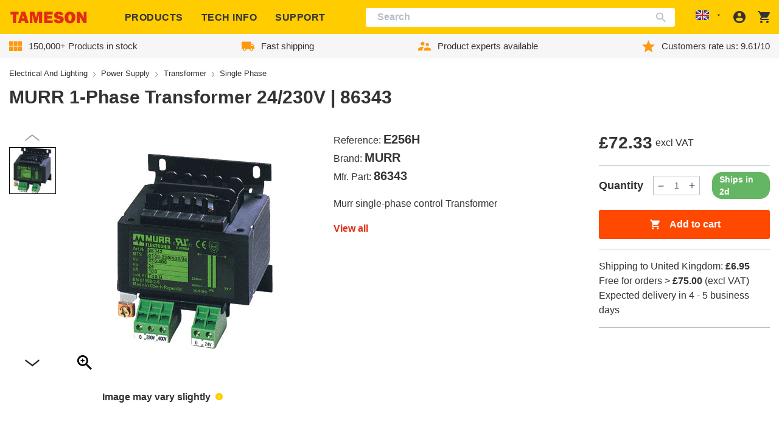

--- FILE ---
content_type: text/css
request_url: https://tameson.co.uk/cdn/shop/t/2/assets/section-collection-cards.css?v=3982091630495563651747144633
body_size: -283
content:
.collection-cards:not(.article-related-collections) li.is-col-6{--columns:2}@media screen and (min-width:768px){.collection-cards:not(.article-related-collections) li.is-col-3-md{--columns:4}}@media screen and (min-width:1024px){.collection-cards:not(.article-related-collections) li.is-col-2-lg{--columns:6}}@media screen and (min-width:1200px){.collection-cards:not(.article-related-collections) li.is-col-1-xl{--columns:12}}.collection-cards:not(.article-related-collections) .collection-card__image .img--cover{--width:calc(calc(100vw / var(--columns)) - calc(var(--col-gap)/ (calc(var(--columns) - 1))))}@media screen and (max-width:767px){.collection-cards:not(.article-related-collections) .collection-card__image .img--cover{--width:200px}}.collection-cards .collection-list{display:flex;flex-wrap:wrap;position:relative}@media screen and (max-width:479px){.collection-cards .collection-list{width:calc(100% + var(--site-side-spacing) * 2);margin-left:calc(var(--site-side-spacing) * -1)}}.collection-cards .collection-list:before{content:"";position:absolute;top:0;bottom:0;left:0;right:0;border:1px solid var(--color-brand-background);z-index:0}.collection-cards li{display:flex;flex-direction:column;position:relative;flex:0 1 calc(100% / var(--columns) - var(--col-gap)/ (var(--columns) - 1));width:min-content}@media screen and (max-width:767px){.collection-cards li{flex:1}}.collection-cards li:before{content:"";position:absolute;top:0;bottom:0;left:0;right:0;border:1px solid var(--color-border);border-top:0;border-right:0;z-index:-1}@media screen and (min-width:1200px){.collection-cards>.container{max-width:90%;margin:10px auto}}.collection-cards .container-header{max-width:none}.collection-cards .collection-card-wrapper{padding:.625rem 1.25rem;display:flex;flex-grow:1;justify-content:center}.collection-cards .collection-card-wrapper a{display:flex;flex-direction:column;width:100%}.collection-cards .collection-card-wrapper a:active .collection-card-information__text,.collection-cards .collection-card-wrapper a:focus .collection-card-information__text,.collection-cards .collection-card-wrapper a:hover .collection-card-information__text{text-decoration:underline}.collection-cards .collection-card-information__wrapper{margin-top:.375rem}.collection-cards .collection-card-information__text{font-family:var(--font-medium-family);font-weight:var(--font-medium-weight);font-style:var(--font-medium-style)}.collection-cards .collection-card .collection-card__image{display:flex;justify-content:center}.collection-cards .collection-card .collection-card__image .img--cover{padding-bottom:0!important;max-width:var(--width);min-width:var(--width);max-height:var(--width);min-height:var(--width)}@media screen and (max-width:767px){.collection-cards .collection-card .collection-card__image .img--cover{max-width:var(--width);min-width:var(--width);max-height:var(--width);min-height:var(--width)}}.collection-cards .collection-card .collection-card__image .img--cover img{object-fit:contain}

--- FILE ---
content_type: text/css
request_url: https://tameson.co.uk/cdn/shop/t/2/assets/component-accordion.css?v=135128420289870156811735317318
body_size: -566
content:
.accordion{margin-top:2.5rem;margin-bottom:0;border-top:.1rem solid var(--color-brand-secondary);border-bottom:.1rem solid var(--color-brand-secondary)}.accordion:last-of-type{margin-bottom:2.5rem}.accordion:focus-visible{outline:0}.accordion__title{display:inline-block;min-height:1.6rem;margin:0;overflow-wrap:break-word}.accordion__content{margin-bottom:1.5rem;overflow-wrap:break-word}.accordion__content img{max-width:100%;height:auto}.accordion summary{display:flex;position:relative;line-height:1;padding:1.5rem 0}.accordion summary .icon:not(.icon-minus):not(.icon-plus){margin-right:.5rem}.accordion summary .icon-caret{transform:rotate(90deg)}.accordion summary .icon-minus{display:none}.accordion .summary__title{display:flex;flex:1}.accordion .icon-accordion{align-self:center;min-width:1.6rem;margin-right:1rem;fill:var(--color-brand-text)}.accordion details[open] summary .icon-caret{transform:rotate(270deg)}.accordion details[open] summary .icon-minus{display:block;width:1rem}.accordion details[open] summary .icon-plus{display:none}.accordion+.accordion{margin-top:0;border-top:0}

--- FILE ---
content_type: text/css
request_url: https://tameson.co.uk/cdn/shop/t/2/assets/component-badge.css?v=82373415817897590011735317322
body_size: -549
content:
.badge{display:inline-block;font-size:.875rem;line-height:1.25rem;border-radius:1rem;font-family:var(--font-medium-family);font-weight:var(--font-medium-weight);font-style:var(--font-medium-style)}.badge__label{display:none}.badge__label--visible{display:block;padding:.125rem .75rem;background-color:var(--color-brand-secondary);color:var(--color-brand-text-on-secondary);border-radius:1rem}.badge__label--grey{background-color:var(--color-black-9);color:var(--color-black)}

--- FILE ---
content_type: text/css
request_url: https://tameson.co.uk/cdn/shop/t/2/assets/component-product-badge.css?v=61869240994450220331735317340
body_size: -493
content:
.product-card__inner .product__badges,.product-media__slider .product__badges{position:absolute;top:.5rem;left:.5rem;z-index:20;pointer-events:none}@media screen and (min-width:768px){.product-card__inner .product__badges,.product-media__slider .product__badges{top:1rem;left:1rem}}.product__badges .product__badge{background-color:var(--color-brand-accent);color:var(--color-brand-text-on-accent);display:inline-block;font-size:.625rem;line-height:.8125rem;padding:.1875rem .625rem;margin:0 .5rem .5rem 0;pointer-events:none;overflow-wrap:break-word;border-radius:1.4375rem}@media screen and (min-width:768px){.product__badges .product__badge{font-size:.875rem;line-height:1rem}}.product__badges .product__badge--new{background-color:var(--color-brand-funnel);color:var(--color-brand-text-on-funnel)}.product__badges .product__badge--sale{background-color:var(--color-brand-primary);color:var(--color-brand-text)}.product__badges .product__badge--in-stock{background-color:var(--color-brand-secondary);color:var(--color-brand-text-on-secondary)}

--- FILE ---
content_type: text/css
request_url: https://tameson.co.uk/cdn/shop/t/2/assets/component-price.css?v=35554322863742737871735317339
body_size: -664
content:
.price{align-items:center;display:flex;flex-direction:row;flex-wrap:wrap}@media screen and (min-width:768px){.price{margin-bottom:0}}.price--end{justify-content:flex-end}.price--sale{color:var(--color-brand-tertiary)}.price--compare{color:var(--color-brand-text-50)}.price__sale{display:flex;flex-direction:row}.price__sale .price-item--regular{color:var(--color-brand-text-50)}.price__sale .price-item--sale{color:var(--color-brand-tertiary)}.price dl{margin:0;display:flex;flex-direction:row}.price dd{margin:0 0 0 .5rem}.price.price--unavailable{visibility:hidden}.price .price__last:last-of-type{margin:0}

--- FILE ---
content_type: text/css
request_url: https://tameson.co.uk/cdn/shop/t/2/assets/component-rte.css?v=167734016639725233221735317347
body_size: -746
content:
.rte picture{box-sizing:content-box}.rte img{max-width:100%;height:auto;padding-left:1rem;padding-right:1rem;display:block;margin:10px auto}.rte .iframe-newsletter{display:flex;width:100%;padding-inline:10%;height:700px}@media screen and (max-width:768px){.rte .iframe-newsletter{padding-inline:0}}.rte .iframe-newsletter iframe{width:100%;height:100%;border:none}

--- FILE ---
content_type: text/css
request_url: https://tameson.co.uk/cdn/shop/t/2/assets/component-stock-message.css?v=172981680912015348031735317349
body_size: -820
content:
.stock-message{margin-top:1.5rem}.stock-message__label{display:none}.stock-message__label--visible{display:block}

--- FILE ---
content_type: text/css
request_url: https://tameson.co.uk/cdn/shop/t/2/assets/section-product-content.css?v=112537661053408760121735317418
body_size: -820
content:
.product-content__meta-title{margin-bottom:1.5625rem;text-align:center}@media screen and (min-width:768px){.product-content__meta-title{margin-bottom:2.5rem}}.product-content__downloads{margin-bottom:var(--container-spacing)}@media screen and (min-width:768px){.product-content__downloads{margin-bottom:var(--container-spacing-md)}}.product-content__list__show-all_button{text-align:center;margin-top:1.25rem}.product-content__list__show-all_button button{height:2.625rem;background:0 0;color:var(--color-brand-funnel);padding:0 2.5rem;border:0;font-size:16px;font-weight:700}.product-content__list__show-all_button button:hover{color:var(--button-hover-background)}

--- FILE ---
content_type: text/css
request_url: https://tameson.co.uk/cdn/shop/t/2/assets/component-product-related-categories.css?v=128263910396204772741735317344
body_size: -793
content:
.product-content__related-categories{box-sizing:border-box;padding:30px 0}@media screen and (min-width:768px){.product-content__related-categories{padding:50px 5%}}@media screen and (min-width:768px){.template-cart .product-content__related-categories{padding:50px 0}}.product-content__related-categories *{box-sizing:inherit}.product-content__related-categories .product-content__meta-title{margin-bottom:2.5rem}

--- FILE ---
content_type: text/javascript
request_url: https://tameson.co.uk/cdn/shop/t/2/assets/katex.min.js?v=32919796000918407381764664786
body_size: 70496
content:
try{let r=typeof window<"u"?window:typeof global<"u"?global:typeof globalThis<"u"?globalThis:typeof self<"u"?self:{},e=new r.Error().stack;e&&(r._sentryDebugIds=r._sentryDebugIds||{},r._sentryDebugIds[e]="a7712e25-e0d3-4d83-b378-8cc07f49d4bd",r._sentryDebugIdIdentifier="sentry-dbid-a7712e25-e0d3-4d83-b378-8cc07f49d4bd")}catch{}{let r=typeof window<"u"?window:typeof global<"u"?global:typeof globalThis<"u"?globalThis:typeof self<"u"?self:{};r.SENTRY_RELEASE={id:"2025.12.02.01"}}class o0{constructor(e,t,a){this.lexer=void 0,this.start=void 0,this.end=void 0,this.lexer=e,this.start=t,this.end=a}static range(e,t){return t?!e||!e.loc||!t.loc||e.loc.lexer!==t.loc.lexer?null:new o0(e.loc.lexer,e.loc.start,t.loc.end):e&&e.loc}}class m0{constructor(e,t){this.text=void 0,this.loc=void 0,this.noexpand=void 0,this.treatAsRelax=void 0,this.text=e,this.loc=t}range(e,t){return new m0(t,o0.range(this,e))}}class M{constructor(e,t){this.name=void 0,this.position=void 0,this.length=void 0,this.rawMessage=void 0;var a="KaTeX parse error: "+e,n,s,o=t&&t.loc;if(o&&o.start<=o.end){var h=o.lexer.input;n=o.start,s=o.end,n===h.length?a+=" at end of input: ":a+=" at position "+(n+1)+": ";var c=h.slice(n,s).replace(/[^]/g,"$&\u0332"),p;n>15?p="\u2026"+h.slice(n-15,n):p=h.slice(0,n);var g;s+15<h.length?g=h.slice(s,s+15)+"\u2026":g=h.slice(s),a+=p+c+g}var y=new Error(a);return y.name="ParseError",y.__proto__=M.prototype,y.position=n,n!=null&&s!=null&&(y.length=s-n),y.rawMessage=e,y}}M.prototype.__proto__=Error.prototype;var pa=function(e,t){return e===void 0?t:e},va=/([A-Z])/g,ga=function(e){return e.replace(va,"-$1").toLowerCase()},ba={"&":"&amp;",">":"&gt;","<":"&lt;",'"':"&quot;","'":"&#x27;"},ya=/[&><"']/g;function xa(r){return String(r).replace(ya,e=>ba[e])}var gr=function r(e){return e.type==="ordgroup"||e.type==="color"?e.body.length===1?r(e.body[0]):e:e.type==="font"?r(e.body):e},wa=function(e){var t=gr(e);return t.type==="mathord"||t.type==="textord"||t.type==="atom"},ka=function(e){if(!e)throw new Error("Expected non-null, but got "+String(e));return e},Sa=function(e){var t=/^[\x00-\x20]*([^\\/#?]*?)(:|&#0*58|&#x0*3a|&colon)/i.exec(e);return t?t[2]!==":"||!/^[a-zA-Z][a-zA-Z0-9+\-.]*$/.test(t[1])?null:t[1].toLowerCase():"_relative"},G={deflt:pa,escape:xa,hyphenate:ga,getBaseElem:gr,isCharacterBox:wa,protocolFromUrl:Sa},ze={displayMode:{type:"boolean",description:"Render math in display mode, which puts the math in display style (so \\int and \\sum are large, for example), and centers the math on the page on its own line.",cli:"-d, --display-mode"},output:{type:{enum:["htmlAndMathml","html","mathml"]},description:"Determines the markup language of the output.",cli:"-F, --format <type>"},leqno:{type:"boolean",description:"Render display math in leqno style (left-justified tags)."},fleqn:{type:"boolean",description:"Render display math flush left."},throwOnError:{type:"boolean",default:!0,cli:"-t, --no-throw-on-error",cliDescription:"Render errors (in the color given by --error-color) instead of throwing a ParseError exception when encountering an error."},errorColor:{type:"string",default:"#cc0000",cli:"-c, --error-color <color>",cliDescription:"A color string given in the format 'rgb' or 'rrggbb' (no #). This option determines the color of errors rendered by the -t option.",cliProcessor:r=>"#"+r},macros:{type:"object",cli:"-m, --macro <def>",cliDescription:"Define custom macro of the form '\\foo:expansion' (use multiple -m arguments for multiple macros).",cliDefault:[],cliProcessor:(r,e)=>(e.push(r),e)},minRuleThickness:{type:"number",description:"Specifies a minimum thickness, in ems, for fraction lines, `\\sqrt` top lines, `{array}` vertical lines, `\\hline`, `\\hdashline`, `\\underline`, `\\overline`, and the borders of `\\fbox`, `\\boxed`, and `\\fcolorbox`.",processor:r=>Math.max(0,r),cli:"--min-rule-thickness <size>",cliProcessor:parseFloat},colorIsTextColor:{type:"boolean",description:"Makes \\color behave like LaTeX's 2-argument \\textcolor, instead of LaTeX's one-argument \\color mode change.",cli:"-b, --color-is-text-color"},strict:{type:[{enum:["warn","ignore","error"]},"boolean","function"],description:"Turn on strict / LaTeX faithfulness mode, which throws an error if the input uses features that are not supported by LaTeX.",cli:"-S, --strict",cliDefault:!1},trust:{type:["boolean","function"],description:"Trust the input, enabling all HTML features such as \\url.",cli:"-T, --trust"},maxSize:{type:"number",default:1/0,description:"If non-zero, all user-specified sizes, e.g. in \\rule{500em}{500em}, will be capped to maxSize ems. Otherwise, elements and spaces can be arbitrarily large",processor:r=>Math.max(0,r),cli:"-s, --max-size <n>",cliProcessor:parseInt},maxExpand:{type:"number",default:1e3,description:"Limit the number of macro expansions to the specified number, to prevent e.g. infinite macro loops. If set to Infinity, the macro expander will try to fully expand as in LaTeX.",processor:r=>Math.max(0,r),cli:"-e, --max-expand <n>",cliProcessor:r=>r==="Infinity"?1/0:parseInt(r)},globalGroup:{type:"boolean",cli:!1}};function Ma(r){if(r.default)return r.default;var e=r.type,t=Array.isArray(e)?e[0]:e;if(typeof t!="string")return t.enum[0];switch(t){case"boolean":return!1;case"string":return"";case"number":return 0;case"object":return{}}}class ft{constructor(e){this.displayMode=void 0,this.output=void 0,this.leqno=void 0,this.fleqn=void 0,this.throwOnError=void 0,this.errorColor=void 0,this.macros=void 0,this.minRuleThickness=void 0,this.colorIsTextColor=void 0,this.strict=void 0,this.trust=void 0,this.maxSize=void 0,this.maxExpand=void 0,this.globalGroup=void 0,e=e||{};for(var t in ze)if(ze.hasOwnProperty(t)){var a=ze[t];this[t]=e[t]!==void 0?a.processor?a.processor(e[t]):e[t]:Ma(a)}}reportNonstrict(e,t,a){var n=this.strict;if(typeof n=="function"&&(n=n(e,t,a)),!(!n||n==="ignore")){if(n===!0||n==="error")throw new M("LaTeX-incompatible input and strict mode is set to 'error': "+(t+" ["+e+"]"),a);n==="warn"?typeof console<"u"&&console.warn("LaTeX-incompatible input and strict mode is set to 'warn': "+(t+" ["+e+"]")):typeof console<"u"&&console.warn("LaTeX-incompatible input and strict mode is set to "+("unrecognized '"+n+"': "+t+" ["+e+"]"))}}useStrictBehavior(e,t,a){var n=this.strict;if(typeof n=="function")try{n=n(e,t,a)}catch{n="error"}return!n||n==="ignore"?!1:n===!0||n==="error"?!0:n==="warn"?(typeof console<"u"&&console.warn("LaTeX-incompatible input and strict mode is set to 'warn': "+(t+" ["+e+"]")),!1):(typeof console<"u"&&console.warn("LaTeX-incompatible input and strict mode is set to "+("unrecognized '"+n+"': "+t+" ["+e+"]")),!1)}isTrusted(e){if(e.url&&!e.protocol){var t=G.protocolFromUrl(e.url);if(t==null)return!1;e.protocol=t}var a=typeof this.trust=="function"?this.trust(e):this.trust;return Boolean(a)}}class F0{constructor(e,t,a){this.id=void 0,this.size=void 0,this.cramped=void 0,this.id=e,this.size=t,this.cramped=a}sup(){return y0[za[this.id]]}sub(){return y0[Aa[this.id]]}fracNum(){return y0[Ta[this.id]]}fracDen(){return y0[Ba[this.id]]}cramp(){return y0[Da[this.id]]}text(){return y0[Ca[this.id]]}isTight(){return this.size>=2}}var pt=0,Te=1,ee=2,B0=3,le=4,f0=5,te=6,n0=7,y0=[new F0(pt,0,!1),new F0(Te,0,!0),new F0(ee,1,!1),new F0(B0,1,!0),new F0(le,2,!1),new F0(f0,2,!0),new F0(te,3,!1),new F0(n0,3,!0)],za=[le,f0,le,f0,te,n0,te,n0],Aa=[f0,f0,f0,f0,n0,n0,n0,n0],Ta=[ee,B0,le,f0,te,n0,te,n0],Ba=[B0,B0,f0,f0,n0,n0,n0,n0],Da=[Te,Te,B0,B0,f0,f0,n0,n0],Ca=[pt,Te,ee,B0,ee,B0,ee,B0],E={DISPLAY:y0[pt],TEXT:y0[ee],SCRIPT:y0[le],SCRIPTSCRIPT:y0[te]},nt=[{name:"latin",blocks:[[256,591],[768,879]]},{name:"cyrillic",blocks:[[1024,1279]]},{name:"armenian",blocks:[[1328,1423]]},{name:"brahmic",blocks:[[2304,4255]]},{name:"georgian",blocks:[[4256,4351]]},{name:"cjk",blocks:[[12288,12543],[19968,40879],[65280,65376]]},{name:"hangul",blocks:[[44032,55215]]}];function Na(r){for(var e=0;e<nt.length;e++)for(var t=nt[e],a=0;a<t.blocks.length;a++){var n=t.blocks[a];if(r>=n[0]&&r<=n[1])return t.name}return null}var Ae=[];nt.forEach(r=>r.blocks.forEach(e=>Ae.push(...e)));function br(r){for(var e=0;e<Ae.length;e+=2)if(r>=Ae[e]&&r<=Ae[e+1])return!0;return!1}var _0=80,qa=function(e,t){return"M95,"+(622+e+t)+`
c-2.7,0,-7.17,-2.7,-13.5,-8c-5.8,-5.3,-9.5,-10,-9.5,-14
c0,-2,0.3,-3.3,1,-4c1.3,-2.7,23.83,-20.7,67.5,-54
c44.2,-33.3,65.8,-50.3,66.5,-51c1.3,-1.3,3,-2,5,-2c4.7,0,8.7,3.3,12,10
s173,378,173,378c0.7,0,35.3,-71,104,-213c68.7,-142,137.5,-285,206.5,-429
c69,-144,104.5,-217.7,106.5,-221
l`+e/2.075+" -"+e+`
c5.3,-9.3,12,-14,20,-14
H400000v`+(40+e)+`H845.2724
s-225.272,467,-225.272,467s-235,486,-235,486c-2.7,4.7,-9,7,-19,7
c-6,0,-10,-1,-12,-3s-194,-422,-194,-422s-65,47,-65,47z
M`+(834+e)+" "+t+"h400000v"+(40+e)+"h-400000z"},Ea=function(e,t){return"M263,"+(601+e+t)+`c0.7,0,18,39.7,52,119
c34,79.3,68.167,158.7,102.5,238c34.3,79.3,51.8,119.3,52.5,120
c340,-704.7,510.7,-1060.3,512,-1067
l`+e/2.084+" -"+e+`
c4.7,-7.3,11,-11,19,-11
H40000v`+(40+e)+`H1012.3
s-271.3,567,-271.3,567c-38.7,80.7,-84,175,-136,283c-52,108,-89.167,185.3,-111.5,232
c-22.3,46.7,-33.8,70.3,-34.5,71c-4.7,4.7,-12.3,7,-23,7s-12,-1,-12,-1
s-109,-253,-109,-253c-72.7,-168,-109.3,-252,-110,-252c-10.7,8,-22,16.7,-34,26
c-22,17.3,-33.3,26,-34,26s-26,-26,-26,-26s76,-59,76,-59s76,-60,76,-60z
M`+(1001+e)+" "+t+"h400000v"+(40+e)+"h-400000z"},Ra=function(e,t){return"M983 "+(10+e+t)+`
l`+e/3.13+" -"+e+`
c4,-6.7,10,-10,18,-10 H400000v`+(40+e)+`
H1013.1s-83.4,268,-264.1,840c-180.7,572,-277,876.3,-289,913c-4.7,4.7,-12.7,7,-24,7
s-12,0,-12,0c-1.3,-3.3,-3.7,-11.7,-7,-25c-35.3,-125.3,-106.7,-373.3,-214,-744
c-10,12,-21,25,-33,39s-32,39,-32,39c-6,-5.3,-15,-14,-27,-26s25,-30,25,-30
c26.7,-32.7,52,-63,76,-91s52,-60,52,-60s208,722,208,722
c56,-175.3,126.3,-397.3,211,-666c84.7,-268.7,153.8,-488.2,207.5,-658.5
c53.7,-170.3,84.5,-266.8,92.5,-289.5z
M`+(1001+e)+" "+t+"h400000v"+(40+e)+"h-400000z"},Ia=function(e,t){return"M424,"+(2398+e+t)+`
c-1.3,-0.7,-38.5,-172,-111.5,-514c-73,-342,-109.8,-513.3,-110.5,-514
c0,-2,-10.7,14.3,-32,49c-4.7,7.3,-9.8,15.7,-15.5,25c-5.7,9.3,-9.8,16,-12.5,20
s-5,7,-5,7c-4,-3.3,-8.3,-7.7,-13,-13s-13,-13,-13,-13s76,-122,76,-122s77,-121,77,-121
s209,968,209,968c0,-2,84.7,-361.7,254,-1079c169.3,-717.3,254.7,-1077.7,256,-1081
l`+e/4.223+" -"+e+`c4,-6.7,10,-10,18,-10 H400000
v`+(40+e)+`H1014.6
s-87.3,378.7,-272.6,1166c-185.3,787.3,-279.3,1182.3,-282,1185
c-2,6,-10,9,-24,9
c-8,0,-12,-0.7,-12,-2z M`+(1001+e)+" "+t+`
h400000v`+(40+e)+"h-400000z"},Oa=function(e,t){return"M473,"+(2713+e+t)+`
c339.3,-1799.3,509.3,-2700,510,-2702 l`+e/5.298+" -"+e+`
c3.3,-7.3,9.3,-11,18,-11 H400000v`+(40+e)+`H1017.7
s-90.5,478,-276.2,1466c-185.7,988,-279.5,1483,-281.5,1485c-2,6,-10,9,-24,9
c-8,0,-12,-0.7,-12,-2c0,-1.3,-5.3,-32,-16,-92c-50.7,-293.3,-119.7,-693.3,-207,-1200
c0,-1.3,-5.3,8.7,-16,30c-10.7,21.3,-21.3,42.7,-32,64s-16,33,-16,33s-26,-26,-26,-26
s76,-153,76,-153s77,-151,77,-151c0.7,0.7,35.7,202,105,604c67.3,400.7,102,602.7,104,
606zM`+(1001+e)+" "+t+"h400000v"+(40+e)+"H1017.7z"},Fa=function(e){var t=e/2;return"M400000 "+e+" H0 L"+t+" 0 l65 45 L145 "+(e-80)+" H400000z"},La=function(e,t,a){var n=a-54-t-e;return"M702 "+(e+t)+"H400000"+(40+e)+`
H742v`+n+`l-4 4-4 4c-.667.7 -2 1.5-4 2.5s-4.167 1.833-6.5 2.5-5.5 1-9.5 1
h-12l-28-84c-16.667-52-96.667 -294.333-240-727l-212 -643 -85 170
c-4-3.333-8.333-7.667-13 -13l-13-13l77-155 77-156c66 199.333 139 419.667
219 661 l218 661zM702 `+t+"H400000v"+(40+e)+"H742z"},Ha=function(e,t,a){t=1e3*t;var n="";switch(e){case"sqrtMain":n=qa(t,_0);break;case"sqrtSize1":n=Ea(t,_0);break;case"sqrtSize2":n=Ra(t,_0);break;case"sqrtSize3":n=Ia(t,_0);break;case"sqrtSize4":n=Oa(t,_0);break;case"sqrtTall":n=La(t,_0,a)}return n},Pa=function(e,t){switch(e){case"\u239C":return"M291 0 H417 V"+t+" H291z M291 0 H417 V"+t+" H291z";case"\u2223":return"M145 0 H188 V"+t+" H145z M145 0 H188 V"+t+" H145z";case"\u2225":return"M145 0 H188 V"+t+" H145z M145 0 H188 V"+t+" H145z"+("M367 0 H410 V"+t+" H367z M367 0 H410 V"+t+" H367z");case"\u239F":return"M457 0 H583 V"+t+" H457z M457 0 H583 V"+t+" H457z";case"\u23A2":return"M319 0 H403 V"+t+" H319z M319 0 H403 V"+t+" H319z";case"\u23A5":return"M263 0 H347 V"+t+" H263z M263 0 H347 V"+t+" H263z";case"\u23AA":return"M384 0 H504 V"+t+" H384z M384 0 H504 V"+t+" H384z";case"\u23D0":return"M312 0 H355 V"+t+" H312z M312 0 H355 V"+t+" H312z";case"\u2016":return"M257 0 H300 V"+t+" H257z M257 0 H300 V"+t+" H257z"+("M478 0 H521 V"+t+" H478z M478 0 H521 V"+t+" H478z");default:return""}},Ft={doubleleftarrow:`M262 157
l10-10c34-36 62.7-77 86-123 3.3-8 5-13.3 5-16 0-5.3-6.7-8-20-8-7.3
 0-12.2.5-14.5 1.5-2.3 1-4.8 4.5-7.5 10.5-49.3 97.3-121.7 169.3-217 216-28
 14-57.3 25-88 33-6.7 2-11 3.8-13 5.5-2 1.7-3 4.2-3 7.5s1 5.8 3 7.5
c2 1.7 6.3 3.5 13 5.5 68 17.3 128.2 47.8 180.5 91.5 52.3 43.7 93.8 96.2 124.5
 157.5 9.3 8 15.3 12.3 18 13h6c12-.7 18-4 18-10 0-2-1.7-7-5-15-23.3-46-52-87
-86-123l-10-10h399738v-40H218c328 0 0 0 0 0l-10-8c-26.7-20-65.7-43-117-69 2.7
-2 6-3.7 10-5 36.7-16 72.3-37.3 107-64l10-8h399782v-40z
m8 0v40h399730v-40zm0 194v40h399730v-40z`,doublerightarrow:`M399738 392l
-10 10c-34 36-62.7 77-86 123-3.3 8-5 13.3-5 16 0 5.3 6.7 8 20 8 7.3 0 12.2-.5
 14.5-1.5 2.3-1 4.8-4.5 7.5-10.5 49.3-97.3 121.7-169.3 217-216 28-14 57.3-25 88
-33 6.7-2 11-3.8 13-5.5 2-1.7 3-4.2 3-7.5s-1-5.8-3-7.5c-2-1.7-6.3-3.5-13-5.5-68
-17.3-128.2-47.8-180.5-91.5-52.3-43.7-93.8-96.2-124.5-157.5-9.3-8-15.3-12.3-18
-13h-6c-12 .7-18 4-18 10 0 2 1.7 7 5 15 23.3 46 52 87 86 123l10 10H0v40h399782
c-328 0 0 0 0 0l10 8c26.7 20 65.7 43 117 69-2.7 2-6 3.7-10 5-36.7 16-72.3 37.3
-107 64l-10 8H0v40zM0 157v40h399730v-40zm0 194v40h399730v-40z`,leftarrow:`M400000 241H110l3-3c68.7-52.7 113.7-120
 135-202 4-14.7 6-23 6-25 0-7.3-7-11-21-11-8 0-13.2.8-15.5 2.5-2.3 1.7-4.2 5.8
-5.5 12.5-1.3 4.7-2.7 10.3-4 17-12 48.7-34.8 92-68.5 130S65.3 228.3 18 247
c-10 4-16 7.7-18 11 0 8.7 6 14.3 18 17 47.3 18.7 87.8 47 121.5 85S196 441.3 208
 490c.7 2 1.3 5 2 9s1.2 6.7 1.5 8c.3 1.3 1 3.3 2 6s2.2 4.5 3.5 5.5c1.3 1 3.3
 1.8 6 2.5s6 1 10 1c14 0 21-3.7 21-11 0-2-2-10.3-6-25-20-79.3-65-146.7-135-202
 l-3-3h399890zM100 241v40h399900v-40z`,leftbrace:`M6 548l-6-6v-35l6-11c56-104 135.3-181.3 238-232 57.3-28.7 117
-45 179-50h399577v120H403c-43.3 7-81 15-113 26-100.7 33-179.7 91-237 174-2.7
 5-6 9-10 13-.7 1-7.3 1-20 1H6z`,leftbraceunder:`M0 6l6-6h17c12.688 0 19.313.3 20 1 4 4 7.313 8.3 10 13
 35.313 51.3 80.813 93.8 136.5 127.5 55.688 33.7 117.188 55.8 184.5 66.5.688
 0 2 .3 4 1 18.688 2.7 76 4.3 172 5h399450v120H429l-6-1c-124.688-8-235-61.7
-331-161C60.687 138.7 32.312 99.3 7 54L0 41V6z`,leftgroup:`M400000 80
H435C64 80 168.3 229.4 21 260c-5.9 1.2-18 0-18 0-2 0-3-1-3-3v-38C76 61 257 0
 435 0h399565z`,leftgroupunder:`M400000 262
H435C64 262 168.3 112.6 21 82c-5.9-1.2-18 0-18 0-2 0-3 1-3 3v38c76 158 257 219
 435 219h399565z`,leftharpoon:`M0 267c.7 5.3 3 10 7 14h399993v-40H93c3.3
-3.3 10.2-9.5 20.5-18.5s17.8-15.8 22.5-20.5c50.7-52 88-110.3 112-175 4-11.3 5
-18.3 3-21-1.3-4-7.3-6-18-6-8 0-13 .7-15 2s-4.7 6.7-8 16c-42 98.7-107.3 174.7
-196 228-6.7 4.7-10.7 8-12 10-1.3 2-2 5.7-2 11zm100-26v40h399900v-40z`,leftharpoonplus:`M0 267c.7 5.3 3 10 7 14h399993v-40H93c3.3-3.3 10.2-9.5
 20.5-18.5s17.8-15.8 22.5-20.5c50.7-52 88-110.3 112-175 4-11.3 5-18.3 3-21-1.3
-4-7.3-6-18-6-8 0-13 .7-15 2s-4.7 6.7-8 16c-42 98.7-107.3 174.7-196 228-6.7 4.7
-10.7 8-12 10-1.3 2-2 5.7-2 11zm100-26v40h399900v-40zM0 435v40h400000v-40z
m0 0v40h400000v-40z`,leftharpoondown:`M7 241c-4 4-6.333 8.667-7 14 0 5.333.667 9 2 11s5.333
 5.333 12 10c90.667 54 156 130 196 228 3.333 10.667 6.333 16.333 9 17 2 .667 5
 1 9 1h5c10.667 0 16.667-2 18-6 2-2.667 1-9.667-3-21-32-87.333-82.667-157.667
-152-211l-3-3h399907v-40zM93 281 H400000 v-40L7 241z`,leftharpoondownplus:`M7 435c-4 4-6.3 8.7-7 14 0 5.3.7 9 2 11s5.3 5.3 12
 10c90.7 54 156 130 196 228 3.3 10.7 6.3 16.3 9 17 2 .7 5 1 9 1h5c10.7 0 16.7
-2 18-6 2-2.7 1-9.7-3-21-32-87.3-82.7-157.7-152-211l-3-3h399907v-40H7zm93 0
v40h399900v-40zM0 241v40h399900v-40zm0 0v40h399900v-40z`,lefthook:`M400000 281 H103s-33-11.2-61-33.5S0 197.3 0 164s14.2-61.2 42.5
-83.5C70.8 58.2 104 47 142 47 c16.7 0 25 6.7 25 20 0 12-8.7 18.7-26 20-40 3.3
-68.7 15.7-86 37-10 12-15 25.3-15 40 0 22.7 9.8 40.7 29.5 54 19.7 13.3 43.5 21
 71.5 23h399859zM103 281v-40h399897v40z`,leftlinesegment:`M40 281 V428 H0 V94 H40 V241 H400000 v40z
M40 281 V428 H0 V94 H40 V241 H400000 v40z`,leftmapsto:`M40 281 V448H0V74H40V241H400000v40z
M40 281 V448H0V74H40V241H400000v40z`,leftToFrom:`M0 147h400000v40H0zm0 214c68 40 115.7 95.7 143 167h22c15.3 0 23
-.3 23-1 0-1.3-5.3-13.7-16-37-18-35.3-41.3-69-70-101l-7-8h399905v-40H95l7-8
c28.7-32 52-65.7 70-101 10.7-23.3 16-35.7 16-37 0-.7-7.7-1-23-1h-22C115.7 265.3
 68 321 0 361zm0-174v-40h399900v40zm100 154v40h399900v-40z`,longequal:`M0 50 h400000 v40H0z m0 194h40000v40H0z
M0 50 h400000 v40H0z m0 194h40000v40H0z`,midbrace:`M200428 334
c-100.7-8.3-195.3-44-280-108-55.3-42-101.7-93-139-153l-9-14c-2.7 4-5.7 8.7-9 14
-53.3 86.7-123.7 153-211 199-66.7 36-137.3 56.3-212 62H0V214h199568c178.3-11.7
 311.7-78.3 403-201 6-8 9.7-12 11-12 .7-.7 6.7-1 18-1s17.3.3 18 1c1.3 0 5 4 11
 12 44.7 59.3 101.3 106.3 170 141s145.3 54.3 229 60h199572v120z`,midbraceunder:`M199572 214
c100.7 8.3 195.3 44 280 108 55.3 42 101.7 93 139 153l9 14c2.7-4 5.7-8.7 9-14
 53.3-86.7 123.7-153 211-199 66.7-36 137.3-56.3 212-62h199568v120H200432c-178.3
 11.7-311.7 78.3-403 201-6 8-9.7 12-11 12-.7.7-6.7 1-18 1s-17.3-.3-18-1c-1.3 0
-5-4-11-12-44.7-59.3-101.3-106.3-170-141s-145.3-54.3-229-60H0V214z`,oiintSize1:`M512.6 71.6c272.6 0 320.3 106.8 320.3 178.2 0 70.8-47.7 177.6
-320.3 177.6S193.1 320.6 193.1 249.8c0-71.4 46.9-178.2 319.5-178.2z
m368.1 178.2c0-86.4-60.9-215.4-368.1-215.4-306.4 0-367.3 129-367.3 215.4 0 85.8
60.9 214.8 367.3 214.8 307.2 0 368.1-129 368.1-214.8z`,oiintSize2:`M757.8 100.1c384.7 0 451.1 137.6 451.1 230 0 91.3-66.4 228.8
-451.1 228.8-386.3 0-452.7-137.5-452.7-228.8 0-92.4 66.4-230 452.7-230z
m502.4 230c0-111.2-82.4-277.2-502.4-277.2s-504 166-504 277.2
c0 110 84 276 504 276s502.4-166 502.4-276z`,oiiintSize1:`M681.4 71.6c408.9 0 480.5 106.8 480.5 178.2 0 70.8-71.6 177.6
-480.5 177.6S202.1 320.6 202.1 249.8c0-71.4 70.5-178.2 479.3-178.2z
m525.8 178.2c0-86.4-86.8-215.4-525.7-215.4-437.9 0-524.7 129-524.7 215.4 0
85.8 86.8 214.8 524.7 214.8 438.9 0 525.7-129 525.7-214.8z`,oiiintSize2:`M1021.2 53c603.6 0 707.8 165.8 707.8 277.2 0 110-104.2 275.8
-707.8 275.8-606 0-710.2-165.8-710.2-275.8C311 218.8 415.2 53 1021.2 53z
m770.4 277.1c0-131.2-126.4-327.6-770.5-327.6S248.4 198.9 248.4 330.1
c0 130 128.8 326.4 772.7 326.4s770.5-196.4 770.5-326.4z`,rightarrow:`M0 241v40h399891c-47.3 35.3-84 78-110 128
-16.7 32-27.7 63.7-33 95 0 1.3-.2 2.7-.5 4-.3 1.3-.5 2.3-.5 3 0 7.3 6.7 11 20
 11 8 0 13.2-.8 15.5-2.5 2.3-1.7 4.2-5.5 5.5-11.5 2-13.3 5.7-27 11-41 14.7-44.7
 39-84.5 73-119.5s73.7-60.2 119-75.5c6-2 9-5.7 9-11s-3-9-9-11c-45.3-15.3-85
-40.5-119-75.5s-58.3-74.8-73-119.5c-4.7-14-8.3-27.3-11-40-1.3-6.7-3.2-10.8-5.5
-12.5-2.3-1.7-7.5-2.5-15.5-2.5-14 0-21 3.7-21 11 0 2 2 10.3 6 25 20.7 83.3 67
 151.7 139 205zm0 0v40h399900v-40z`,rightbrace:`M400000 542l
-6 6h-17c-12.7 0-19.3-.3-20-1-4-4-7.3-8.3-10-13-35.3-51.3-80.8-93.8-136.5-127.5
s-117.2-55.8-184.5-66.5c-.7 0-2-.3-4-1-18.7-2.7-76-4.3-172-5H0V214h399571l6 1
c124.7 8 235 61.7 331 161 31.3 33.3 59.7 72.7 85 118l7 13v35z`,rightbraceunder:`M399994 0l6 6v35l-6 11c-56 104-135.3 181.3-238 232-57.3
 28.7-117 45-179 50H-300V214h399897c43.3-7 81-15 113-26 100.7-33 179.7-91 237
-174 2.7-5 6-9 10-13 .7-1 7.3-1 20-1h17z`,rightgroup:`M0 80h399565c371 0 266.7 149.4 414 180 5.9 1.2 18 0 18 0 2 0
 3-1 3-3v-38c-76-158-257-219-435-219H0z`,rightgroupunder:`M0 262h399565c371 0 266.7-149.4 414-180 5.9-1.2 18 0 18
 0 2 0 3 1 3 3v38c-76 158-257 219-435 219H0z`,rightharpoon:`M0 241v40h399993c4.7-4.7 7-9.3 7-14 0-9.3
-3.7-15.3-11-18-92.7-56.7-159-133.7-199-231-3.3-9.3-6-14.7-8-16-2-1.3-7-2-15-2
-10.7 0-16.7 2-18 6-2 2.7-1 9.7 3 21 15.3 42 36.7 81.8 64 119.5 27.3 37.7 58
 69.2 92 94.5zm0 0v40h399900v-40z`,rightharpoonplus:`M0 241v40h399993c4.7-4.7 7-9.3 7-14 0-9.3-3.7-15.3-11
-18-92.7-56.7-159-133.7-199-231-3.3-9.3-6-14.7-8-16-2-1.3-7-2-15-2-10.7 0-16.7
 2-18 6-2 2.7-1 9.7 3 21 15.3 42 36.7 81.8 64 119.5 27.3 37.7 58 69.2 92 94.5z
m0 0v40h399900v-40z m100 194v40h399900v-40zm0 0v40h399900v-40z`,rightharpoondown:`M399747 511c0 7.3 6.7 11 20 11 8 0 13-.8 15-2.5s4.7-6.8
 8-15.5c40-94 99.3-166.3 178-217 13.3-8 20.3-12.3 21-13 5.3-3.3 8.5-5.8 9.5
-7.5 1-1.7 1.5-5.2 1.5-10.5s-2.3-10.3-7-15H0v40h399908c-34 25.3-64.7 57-92 95
-27.3 38-48.7 77.7-64 119-3.3 8.7-5 14-5 16zM0 241v40h399900v-40z`,rightharpoondownplus:`M399747 705c0 7.3 6.7 11 20 11 8 0 13-.8
 15-2.5s4.7-6.8 8-15.5c40-94 99.3-166.3 178-217 13.3-8 20.3-12.3 21-13 5.3-3.3
 8.5-5.8 9.5-7.5 1-1.7 1.5-5.2 1.5-10.5s-2.3-10.3-7-15H0v40h399908c-34 25.3
-64.7 57-92 95-27.3 38-48.7 77.7-64 119-3.3 8.7-5 14-5 16zM0 435v40h399900v-40z
m0-194v40h400000v-40zm0 0v40h400000v-40z`,righthook:`M399859 241c-764 0 0 0 0 0 40-3.3 68.7-15.7 86-37 10-12 15-25.3
 15-40 0-22.7-9.8-40.7-29.5-54-19.7-13.3-43.5-21-71.5-23-17.3-1.3-26-8-26-20 0
-13.3 8.7-20 26-20 38 0 71 11.2 99 33.5 0 0 7 5.6 21 16.7 14 11.2 21 33.5 21
 66.8s-14 61.2-42 83.5c-28 22.3-61 33.5-99 33.5L0 241z M0 281v-40h399859v40z`,rightlinesegment:`M399960 241 V94 h40 V428 h-40 V281 H0 v-40z
M399960 241 V94 h40 V428 h-40 V281 H0 v-40z`,rightToFrom:`M400000 167c-70.7-42-118-97.7-142-167h-23c-15.3 0-23 .3-23
 1 0 1.3 5.3 13.7 16 37 18 35.3 41.3 69 70 101l7 8H0v40h399905l-7 8c-28.7 32
-52 65.7-70 101-10.7 23.3-16 35.7-16 37 0 .7 7.7 1 23 1h23c24-69.3 71.3-125 142
-167z M100 147v40h399900v-40zM0 341v40h399900v-40z`,twoheadleftarrow:`M0 167c68 40
 115.7 95.7 143 167h22c15.3 0 23-.3 23-1 0-1.3-5.3-13.7-16-37-18-35.3-41.3-69
-70-101l-7-8h125l9 7c50.7 39.3 85 86 103 140h46c0-4.7-6.3-18.7-19-42-18-35.3
-40-67.3-66-96l-9-9h399716v-40H284l9-9c26-28.7 48-60.7 66-96 12.7-23.333 19
-37.333 19-42h-46c-18 54-52.3 100.7-103 140l-9 7H95l7-8c28.7-32 52-65.7 70-101
 10.7-23.333 16-35.7 16-37 0-.7-7.7-1-23-1h-22C115.7 71.3 68 127 0 167z`,twoheadrightarrow:`M400000 167
c-68-40-115.7-95.7-143-167h-22c-15.3 0-23 .3-23 1 0 1.3 5.3 13.7 16 37 18 35.3
 41.3 69 70 101l7 8h-125l-9-7c-50.7-39.3-85-86-103-140h-46c0 4.7 6.3 18.7 19 42
 18 35.3 40 67.3 66 96l9 9H0v40h399716l-9 9c-26 28.7-48 60.7-66 96-12.7 23.333
-19 37.333-19 42h46c18-54 52.3-100.7 103-140l9-7h125l-7 8c-28.7 32-52 65.7-70
 101-10.7 23.333-16 35.7-16 37 0 .7 7.7 1 23 1h22c27.3-71.3 75-127 143-167z`,tilde1:`M200 55.538c-77 0-168 73.953-177 73.953-3 0-7
-2.175-9-5.437L2 97c-1-2-2-4-2-6 0-4 2-7 5-9l20-12C116 12 171 0 207 0c86 0
 114 68 191 68 78 0 168-68 177-68 4 0 7 2 9 5l12 19c1 2.175 2 4.35 2 6.525 0
 4.35-2 7.613-5 9.788l-19 13.05c-92 63.077-116.937 75.308-183 76.128
-68.267.847-113-73.952-191-73.952z`,tilde2:`M344 55.266c-142 0-300.638 81.316-311.5 86.418
-8.01 3.762-22.5 10.91-23.5 5.562L1 120c-1-2-1-3-1-4 0-5 3-9 8-10l18.4-9C160.9
 31.9 283 0 358 0c148 0 188 122 331 122s314-97 326-97c4 0 8 2 10 7l7 21.114
c1 2.14 1 3.21 1 4.28 0 5.347-3 9.626-7 10.696l-22.3 12.622C852.6 158.372 751
 181.476 676 181.476c-149 0-189-126.21-332-126.21z`,tilde3:`M786 59C457 59 32 175.242 13 175.242c-6 0-10-3.457
-11-10.37L.15 138c-1-7 3-12 10-13l19.2-6.4C378.4 40.7 634.3 0 804.3 0c337 0
 411.8 157 746.8 157 328 0 754-112 773-112 5 0 10 3 11 9l1 14.075c1 8.066-.697
 16.595-6.697 17.492l-21.052 7.31c-367.9 98.146-609.15 122.696-778.15 122.696
 -338 0-409-156.573-744-156.573z`,tilde4:`M786 58C457 58 32 177.487 13 177.487c-6 0-10-3.345
-11-10.035L.15 143c-1-7 3-12 10-13l22-6.7C381.2 35 637.15 0 807.15 0c337 0 409
 177 744 177 328 0 754-127 773-127 5 0 10 3 11 9l1 14.794c1 7.805-3 13.38-9
 14.495l-20.7 5.574c-366.85 99.79-607.3 139.372-776.3 139.372-338 0-409
 -175.236-744-175.236z`,vec:`M377 20c0-5.333 1.833-10 5.5-14S391 0 397 0c4.667 0 8.667 1.667 12 5
3.333 2.667 6.667 9 10 19 6.667 24.667 20.333 43.667 41 57 7.333 4.667 11
10.667 11 18 0 6-1 10-3 12s-6.667 5-14 9c-28.667 14.667-53.667 35.667-75 63
-1.333 1.333-3.167 3.5-5.5 6.5s-4 4.833-5 5.5c-1 .667-2.5 1.333-4.5 2s-4.333 1
-7 1c-4.667 0-9.167-1.833-13.5-5.5S337 184 337 178c0-12.667 15.667-32.333 47-59
H213l-171-1c-8.667-6-13-12.333-13-19 0-4.667 4.333-11.333 13-20h359
c-16-25.333-24-45-24-59z`,widehat1:`M529 0h5l519 115c5 1 9 5 9 10 0 1-1 2-1 3l-4 22
c-1 5-5 9-11 9h-2L532 67 19 159h-2c-5 0-9-4-11-9l-5-22c-1-6 2-12 8-13z`,widehat2:`M1181 0h2l1171 176c6 0 10 5 10 11l-2 23c-1 6-5 10
-11 10h-1L1182 67 15 220h-1c-6 0-10-4-11-10l-2-23c-1-6 4-11 10-11z`,widehat3:`M1181 0h2l1171 236c6 0 10 5 10 11l-2 23c-1 6-5 10
-11 10h-1L1182 67 15 280h-1c-6 0-10-4-11-10l-2-23c-1-6 4-11 10-11z`,widehat4:`M1181 0h2l1171 296c6 0 10 5 10 11l-2 23c-1 6-5 10
-11 10h-1L1182 67 15 340h-1c-6 0-10-4-11-10l-2-23c-1-6 4-11 10-11z`,widecheck1:`M529,159h5l519,-115c5,-1,9,-5,9,-10c0,-1,-1,-2,-1,-3l-4,-22c-1,
-5,-5,-9,-11,-9h-2l-512,92l-513,-92h-2c-5,0,-9,4,-11,9l-5,22c-1,6,2,12,8,13z`,widecheck2:`M1181,220h2l1171,-176c6,0,10,-5,10,-11l-2,-23c-1,-6,-5,-10,
-11,-10h-1l-1168,153l-1167,-153h-1c-6,0,-10,4,-11,10l-2,23c-1,6,4,11,10,11z`,widecheck3:`M1181,280h2l1171,-236c6,0,10,-5,10,-11l-2,-23c-1,-6,-5,-10,
-11,-10h-1l-1168,213l-1167,-213h-1c-6,0,-10,4,-11,10l-2,23c-1,6,4,11,10,11z`,widecheck4:`M1181,340h2l1171,-296c6,0,10,-5,10,-11l-2,-23c-1,-6,-5,-10,
-11,-10h-1l-1168,273l-1167,-273h-1c-6,0,-10,4,-11,10l-2,23c-1,6,4,11,10,11z`,baraboveleftarrow:`M400000 620h-399890l3 -3c68.7 -52.7 113.7 -120 135 -202
c4 -14.7 6 -23 6 -25c0 -7.3 -7 -11 -21 -11c-8 0 -13.2 0.8 -15.5 2.5
c-2.3 1.7 -4.2 5.8 -5.5 12.5c-1.3 4.7 -2.7 10.3 -4 17c-12 48.7 -34.8 92 -68.5 130
s-74.2 66.3 -121.5 85c-10 4 -16 7.7 -18 11c0 8.7 6 14.3 18 17c47.3 18.7 87.8 47
121.5 85s56.5 81.3 68.5 130c0.7 2 1.3 5 2 9s1.2 6.7 1.5 8c0.3 1.3 1 3.3 2 6
s2.2 4.5 3.5 5.5c1.3 1 3.3 1.8 6 2.5s6 1 10 1c14 0 21 -3.7 21 -11
c0 -2 -2 -10.3 -6 -25c-20 -79.3 -65 -146.7 -135 -202l-3 -3h399890z
M100 620v40h399900v-40z M0 241v40h399900v-40zM0 241v40h399900v-40z`,rightarrowabovebar:`M0 241v40h399891c-47.3 35.3-84 78-110 128-16.7 32
-27.7 63.7-33 95 0 1.3-.2 2.7-.5 4-.3 1.3-.5 2.3-.5 3 0 7.3 6.7 11 20 11 8 0
13.2-.8 15.5-2.5 2.3-1.7 4.2-5.5 5.5-11.5 2-13.3 5.7-27 11-41 14.7-44.7 39
-84.5 73-119.5s73.7-60.2 119-75.5c6-2 9-5.7 9-11s-3-9-9-11c-45.3-15.3-85-40.5
-119-75.5s-58.3-74.8-73-119.5c-4.7-14-8.3-27.3-11-40-1.3-6.7-3.2-10.8-5.5
-12.5-2.3-1.7-7.5-2.5-15.5-2.5-14 0-21 3.7-21 11 0 2 2 10.3 6 25 20.7 83.3 67
151.7 139 205zm96 379h399894v40H0zm0 0h399904v40H0z`,baraboveshortleftharpoon:`M507,435c-4,4,-6.3,8.7,-7,14c0,5.3,0.7,9,2,11
c1.3,2,5.3,5.3,12,10c90.7,54,156,130,196,228c3.3,10.7,6.3,16.3,9,17
c2,0.7,5,1,9,1c0,0,5,0,5,0c10.7,0,16.7,-2,18,-6c2,-2.7,1,-9.7,-3,-21
c-32,-87.3,-82.7,-157.7,-152,-211c0,0,-3,-3,-3,-3l399351,0l0,-40
c-398570,0,-399437,0,-399437,0z M593 435 v40 H399500 v-40z
M0 281 v-40 H399908 v40z M0 281 v-40 H399908 v40z`,rightharpoonaboveshortbar:`M0,241 l0,40c399126,0,399993,0,399993,0
c4.7,-4.7,7,-9.3,7,-14c0,-9.3,-3.7,-15.3,-11,-18c-92.7,-56.7,-159,-133.7,-199,
-231c-3.3,-9.3,-6,-14.7,-8,-16c-2,-1.3,-7,-2,-15,-2c-10.7,0,-16.7,2,-18,6
c-2,2.7,-1,9.7,3,21c15.3,42,36.7,81.8,64,119.5c27.3,37.7,58,69.2,92,94.5z
M0 241 v40 H399908 v-40z M0 475 v-40 H399500 v40z M0 475 v-40 H399500 v40z`,shortbaraboveleftharpoon:`M7,435c-4,4,-6.3,8.7,-7,14c0,5.3,0.7,9,2,11
c1.3,2,5.3,5.3,12,10c90.7,54,156,130,196,228c3.3,10.7,6.3,16.3,9,17c2,0.7,5,1,9,
1c0,0,5,0,5,0c10.7,0,16.7,-2,18,-6c2,-2.7,1,-9.7,-3,-21c-32,-87.3,-82.7,-157.7,
-152,-211c0,0,-3,-3,-3,-3l399907,0l0,-40c-399126,0,-399993,0,-399993,0z
M93 435 v40 H400000 v-40z M500 241 v40 H400000 v-40z M500 241 v40 H400000 v-40z`,shortrightharpoonabovebar:`M53,241l0,40c398570,0,399437,0,399437,0
c4.7,-4.7,7,-9.3,7,-14c0,-9.3,-3.7,-15.3,-11,-18c-92.7,-56.7,-159,-133.7,-199,
-231c-3.3,-9.3,-6,-14.7,-8,-16c-2,-1.3,-7,-2,-15,-2c-10.7,0,-16.7,2,-18,6
c-2,2.7,-1,9.7,3,21c15.3,42,36.7,81.8,64,119.5c27.3,37.7,58,69.2,92,94.5z
M500 241 v40 H399408 v-40z M500 435 v40 H400000 v-40z`},Ga=function(e,t){switch(e){case"lbrack":return"M403 1759 V84 H666 V0 H319 V1759 v"+t+` v1759 h347 v-84
H403z M403 1759 V0 H319 V1759 v`+t+" v1759 h84z";case"rbrack":return"M347 1759 V0 H0 V84 H263 V1759 v"+t+` v1759 H0 v84 H347z
M347 1759 V0 H263 V1759 v`+t+" v1759 h84z";case"vert":return"M145 15 v585 v"+t+` v585 c2.667,10,9.667,15,21,15
c10,0,16.667,-5,20,-15 v-585 v`+-t+` v-585 c-2.667,-10,-9.667,-15,-21,-15
c-10,0,-16.667,5,-20,15z M188 15 H145 v585 v`+t+" v585 h43z";case"doublevert":return"M145 15 v585 v"+t+` v585 c2.667,10,9.667,15,21,15
c10,0,16.667,-5,20,-15 v-585 v`+-t+` v-585 c-2.667,-10,-9.667,-15,-21,-15
c-10,0,-16.667,5,-20,15z M188 15 H145 v585 v`+t+` v585 h43z
M367 15 v585 v`+t+` v585 c2.667,10,9.667,15,21,15
c10,0,16.667,-5,20,-15 v-585 v`+-t+` v-585 c-2.667,-10,-9.667,-15,-21,-15
c-10,0,-16.667,5,-20,15z M410 15 H367 v585 v`+t+" v585 h43z";case"lfloor":return"M319 602 V0 H403 V602 v"+t+` v1715 h263 v84 H319z
MM319 602 V0 H403 V602 v`+t+" v1715 H319z";case"rfloor":return"M319 602 V0 H403 V602 v"+t+` v1799 H0 v-84 H319z
MM319 602 V0 H403 V602 v`+t+" v1715 H319z";case"lceil":return"M403 1759 V84 H666 V0 H319 V1759 v"+t+` v602 h84z
M403 1759 V0 H319 V1759 v`+t+" v602 h84z";case"rceil":return"M347 1759 V0 H0 V84 H263 V1759 v"+t+` v602 h84z
M347 1759 V0 h-84 V1759 v`+t+" v602 h84z";case"lparen":return`M863,9c0,-2,-2,-5,-6,-9c0,0,-17,0,-17,0c-12.7,0,-19.3,0.3,-20,1
c-5.3,5.3,-10.3,11,-15,17c-242.7,294.7,-395.3,682,-458,1162c-21.3,163.3,-33.3,349,
-36,557 l0,`+(t+84)+`c0.2,6,0,26,0,60c2,159.3,10,310.7,24,454c53.3,528,210,
949.7,470,1265c4.7,6,9.7,11.7,15,17c0.7,0.7,7,1,19,1c0,0,18,0,18,0c4,-4,6,-7,6,-9
c0,-2.7,-3.3,-8.7,-10,-18c-135.3,-192.7,-235.5,-414.3,-300.5,-665c-65,-250.7,-102.5,
-544.7,-112.5,-882c-2,-104,-3,-167,-3,-189
l0,-`+(t+92)+`c0,-162.7,5.7,-314,17,-454c20.7,-272,63.7,-513,129,-723c65.3,
-210,155.3,-396.3,270,-559c6.7,-9.3,10,-15.3,10,-18z`;case"rparen":return`M76,0c-16.7,0,-25,3,-25,9c0,2,2,6.3,6,13c21.3,28.7,42.3,60.3,
63,95c96.7,156.7,172.8,332.5,228.5,527.5c55.7,195,92.8,416.5,111.5,664.5
c11.3,139.3,17,290.7,17,454c0,28,1.7,43,3.3,45l0,`+(t+9)+`
c-3,4,-3.3,16.7,-3.3,38c0,162,-5.7,313.7,-17,455c-18.7,248,-55.8,469.3,-111.5,664
c-55.7,194.7,-131.8,370.3,-228.5,527c-20.7,34.7,-41.7,66.3,-63,95c-2,3.3,-4,7,-6,11
c0,7.3,5.7,11,17,11c0,0,11,0,11,0c9.3,0,14.3,-0.3,15,-1c5.3,-5.3,10.3,-11,15,-17
c242.7,-294.7,395.3,-681.7,458,-1161c21.3,-164.7,33.3,-350.7,36,-558
l0,-`+(t+144)+`c-2,-159.3,-10,-310.7,-24,-454c-53.3,-528,-210,-949.7,
-470,-1265c-4.7,-6,-9.7,-11.7,-15,-17c-0.7,-0.7,-6.7,-1,-18,-1z`;default:throw new Error("Unknown stretchy delimiter.")}};class ue{constructor(e){this.children=void 0,this.classes=void 0,this.height=void 0,this.depth=void 0,this.maxFontSize=void 0,this.style=void 0,this.children=e,this.classes=[],this.height=0,this.depth=0,this.maxFontSize=0,this.style={}}hasClass(e){return this.classes.includes(e)}toNode(){for(var e=document.createDocumentFragment(),t=0;t<this.children.length;t++)e.appendChild(this.children[t].toNode());return e}toMarkup(){for(var e="",t=0;t<this.children.length;t++)e+=this.children[t].toMarkup();return e}toText(){var e=t=>t.toText();return this.children.map(e).join("")}}var x0={"AMS-Regular":{32:[0,0,0,0,.25],65:[0,.68889,0,0,.72222],66:[0,.68889,0,0,.66667],67:[0,.68889,0,0,.72222],68:[0,.68889,0,0,.72222],69:[0,.68889,0,0,.66667],70:[0,.68889,0,0,.61111],71:[0,.68889,0,0,.77778],72:[0,.68889,0,0,.77778],73:[0,.68889,0,0,.38889],74:[.16667,.68889,0,0,.5],75:[0,.68889,0,0,.77778],76:[0,.68889,0,0,.66667],77:[0,.68889,0,0,.94445],78:[0,.68889,0,0,.72222],79:[.16667,.68889,0,0,.77778],80:[0,.68889,0,0,.61111],81:[.16667,.68889,0,0,.77778],82:[0,.68889,0,0,.72222],83:[0,.68889,0,0,.55556],84:[0,.68889,0,0,.66667],85:[0,.68889,0,0,.72222],86:[0,.68889,0,0,.72222],87:[0,.68889,0,0,1],88:[0,.68889,0,0,.72222],89:[0,.68889,0,0,.72222],90:[0,.68889,0,0,.66667],107:[0,.68889,0,0,.55556],160:[0,0,0,0,.25],165:[0,.675,.025,0,.75],174:[.15559,.69224,0,0,.94666],240:[0,.68889,0,0,.55556],295:[0,.68889,0,0,.54028],710:[0,.825,0,0,2.33334],732:[0,.9,0,0,2.33334],770:[0,.825,0,0,2.33334],771:[0,.9,0,0,2.33334],989:[.08167,.58167,0,0,.77778],1008:[0,.43056,.04028,0,.66667],8245:[0,.54986,0,0,.275],8463:[0,.68889,0,0,.54028],8487:[0,.68889,0,0,.72222],8498:[0,.68889,0,0,.55556],8502:[0,.68889,0,0,.66667],8503:[0,.68889,0,0,.44445],8504:[0,.68889,0,0,.66667],8513:[0,.68889,0,0,.63889],8592:[-.03598,.46402,0,0,.5],8594:[-.03598,.46402,0,0,.5],8602:[-.13313,.36687,0,0,1],8603:[-.13313,.36687,0,0,1],8606:[.01354,.52239,0,0,1],8608:[.01354,.52239,0,0,1],8610:[.01354,.52239,0,0,1.11111],8611:[.01354,.52239,0,0,1.11111],8619:[0,.54986,0,0,1],8620:[0,.54986,0,0,1],8621:[-.13313,.37788,0,0,1.38889],8622:[-.13313,.36687,0,0,1],8624:[0,.69224,0,0,.5],8625:[0,.69224,0,0,.5],8630:[0,.43056,0,0,1],8631:[0,.43056,0,0,1],8634:[.08198,.58198,0,0,.77778],8635:[.08198,.58198,0,0,.77778],8638:[.19444,.69224,0,0,.41667],8639:[.19444,.69224,0,0,.41667],8642:[.19444,.69224,0,0,.41667],8643:[.19444,.69224,0,0,.41667],8644:[.1808,.675,0,0,1],8646:[.1808,.675,0,0,1],8647:[.1808,.675,0,0,1],8648:[.19444,.69224,0,0,.83334],8649:[.1808,.675,0,0,1],8650:[.19444,.69224,0,0,.83334],8651:[.01354,.52239,0,0,1],8652:[.01354,.52239,0,0,1],8653:[-.13313,.36687,0,0,1],8654:[-.13313,.36687,0,0,1],8655:[-.13313,.36687,0,0,1],8666:[.13667,.63667,0,0,1],8667:[.13667,.63667,0,0,1],8669:[-.13313,.37788,0,0,1],8672:[-.064,.437,0,0,1.334],8674:[-.064,.437,0,0,1.334],8705:[0,.825,0,0,.5],8708:[0,.68889,0,0,.55556],8709:[.08167,.58167,0,0,.77778],8717:[0,.43056,0,0,.42917],8722:[-.03598,.46402,0,0,.5],8724:[.08198,.69224,0,0,.77778],8726:[.08167,.58167,0,0,.77778],8733:[0,.69224,0,0,.77778],8736:[0,.69224,0,0,.72222],8737:[0,.69224,0,0,.72222],8738:[.03517,.52239,0,0,.72222],8739:[.08167,.58167,0,0,.22222],8740:[.25142,.74111,0,0,.27778],8741:[.08167,.58167,0,0,.38889],8742:[.25142,.74111,0,0,.5],8756:[0,.69224,0,0,.66667],8757:[0,.69224,0,0,.66667],8764:[-.13313,.36687,0,0,.77778],8765:[-.13313,.37788,0,0,.77778],8769:[-.13313,.36687,0,0,.77778],8770:[-.03625,.46375,0,0,.77778],8774:[.30274,.79383,0,0,.77778],8776:[-.01688,.48312,0,0,.77778],8778:[.08167,.58167,0,0,.77778],8782:[.06062,.54986,0,0,.77778],8783:[.06062,.54986,0,0,.77778],8785:[.08198,.58198,0,0,.77778],8786:[.08198,.58198,0,0,.77778],8787:[.08198,.58198,0,0,.77778],8790:[0,.69224,0,0,.77778],8791:[.22958,.72958,0,0,.77778],8796:[.08198,.91667,0,0,.77778],8806:[.25583,.75583,0,0,.77778],8807:[.25583,.75583,0,0,.77778],8808:[.25142,.75726,0,0,.77778],8809:[.25142,.75726,0,0,.77778],8812:[.25583,.75583,0,0,.5],8814:[.20576,.70576,0,0,.77778],8815:[.20576,.70576,0,0,.77778],8816:[.30274,.79383,0,0,.77778],8817:[.30274,.79383,0,0,.77778],8818:[.22958,.72958,0,0,.77778],8819:[.22958,.72958,0,0,.77778],8822:[.1808,.675,0,0,.77778],8823:[.1808,.675,0,0,.77778],8828:[.13667,.63667,0,0,.77778],8829:[.13667,.63667,0,0,.77778],8830:[.22958,.72958,0,0,.77778],8831:[.22958,.72958,0,0,.77778],8832:[.20576,.70576,0,0,.77778],8833:[.20576,.70576,0,0,.77778],8840:[.30274,.79383,0,0,.77778],8841:[.30274,.79383,0,0,.77778],8842:[.13597,.63597,0,0,.77778],8843:[.13597,.63597,0,0,.77778],8847:[.03517,.54986,0,0,.77778],8848:[.03517,.54986,0,0,.77778],8858:[.08198,.58198,0,0,.77778],8859:[.08198,.58198,0,0,.77778],8861:[.08198,.58198,0,0,.77778],8862:[0,.675,0,0,.77778],8863:[0,.675,0,0,.77778],8864:[0,.675,0,0,.77778],8865:[0,.675,0,0,.77778],8872:[0,.69224,0,0,.61111],8873:[0,.69224,0,0,.72222],8874:[0,.69224,0,0,.88889],8876:[0,.68889,0,0,.61111],8877:[0,.68889,0,0,.61111],8878:[0,.68889,0,0,.72222],8879:[0,.68889,0,0,.72222],8882:[.03517,.54986,0,0,.77778],8883:[.03517,.54986,0,0,.77778],8884:[.13667,.63667,0,0,.77778],8885:[.13667,.63667,0,0,.77778],8888:[0,.54986,0,0,1.11111],8890:[.19444,.43056,0,0,.55556],8891:[.19444,.69224,0,0,.61111],8892:[.19444,.69224,0,0,.61111],8901:[0,.54986,0,0,.27778],8903:[.08167,.58167,0,0,.77778],8905:[.08167,.58167,0,0,.77778],8906:[.08167,.58167,0,0,.77778],8907:[0,.69224,0,0,.77778],8908:[0,.69224,0,0,.77778],8909:[-.03598,.46402,0,0,.77778],8910:[0,.54986,0,0,.76042],8911:[0,.54986,0,0,.76042],8912:[.03517,.54986,0,0,.77778],8913:[.03517,.54986,0,0,.77778],8914:[0,.54986,0,0,.66667],8915:[0,.54986,0,0,.66667],8916:[0,.69224,0,0,.66667],8918:[.0391,.5391,0,0,.77778],8919:[.0391,.5391,0,0,.77778],8920:[.03517,.54986,0,0,1.33334],8921:[.03517,.54986,0,0,1.33334],8922:[.38569,.88569,0,0,.77778],8923:[.38569,.88569,0,0,.77778],8926:[.13667,.63667,0,0,.77778],8927:[.13667,.63667,0,0,.77778],8928:[.30274,.79383,0,0,.77778],8929:[.30274,.79383,0,0,.77778],8934:[.23222,.74111,0,0,.77778],8935:[.23222,.74111,0,0,.77778],8936:[.23222,.74111,0,0,.77778],8937:[.23222,.74111,0,0,.77778],8938:[.20576,.70576,0,0,.77778],8939:[.20576,.70576,0,0,.77778],8940:[.30274,.79383,0,0,.77778],8941:[.30274,.79383,0,0,.77778],8994:[.19444,.69224,0,0,.77778],8995:[.19444,.69224,0,0,.77778],9416:[.15559,.69224,0,0,.90222],9484:[0,.69224,0,0,.5],9488:[0,.69224,0,0,.5],9492:[0,.37788,0,0,.5],9496:[0,.37788,0,0,.5],9585:[.19444,.68889,0,0,.88889],9586:[.19444,.74111,0,0,.88889],9632:[0,.675,0,0,.77778],9633:[0,.675,0,0,.77778],9650:[0,.54986,0,0,.72222],9651:[0,.54986,0,0,.72222],9654:[.03517,.54986,0,0,.77778],9660:[0,.54986,0,0,.72222],9661:[0,.54986,0,0,.72222],9664:[.03517,.54986,0,0,.77778],9674:[.11111,.69224,0,0,.66667],9733:[.19444,.69224,0,0,.94445],10003:[0,.69224,0,0,.83334],10016:[0,.69224,0,0,.83334],10731:[.11111,.69224,0,0,.66667],10846:[.19444,.75583,0,0,.61111],10877:[.13667,.63667,0,0,.77778],10878:[.13667,.63667,0,0,.77778],10885:[.25583,.75583,0,0,.77778],10886:[.25583,.75583,0,0,.77778],10887:[.13597,.63597,0,0,.77778],10888:[.13597,.63597,0,0,.77778],10889:[.26167,.75726,0,0,.77778],10890:[.26167,.75726,0,0,.77778],10891:[.48256,.98256,0,0,.77778],10892:[.48256,.98256,0,0,.77778],10901:[.13667,.63667,0,0,.77778],10902:[.13667,.63667,0,0,.77778],10933:[.25142,.75726,0,0,.77778],10934:[.25142,.75726,0,0,.77778],10935:[.26167,.75726,0,0,.77778],10936:[.26167,.75726,0,0,.77778],10937:[.26167,.75726,0,0,.77778],10938:[.26167,.75726,0,0,.77778],10949:[.25583,.75583,0,0,.77778],10950:[.25583,.75583,0,0,.77778],10955:[.28481,.79383,0,0,.77778],10956:[.28481,.79383,0,0,.77778],57350:[.08167,.58167,0,0,.22222],57351:[.08167,.58167,0,0,.38889],57352:[.08167,.58167,0,0,.77778],57353:[0,.43056,.04028,0,.66667],57356:[.25142,.75726,0,0,.77778],57357:[.25142,.75726,0,0,.77778],57358:[.41951,.91951,0,0,.77778],57359:[.30274,.79383,0,0,.77778],57360:[.30274,.79383,0,0,.77778],57361:[.41951,.91951,0,0,.77778],57366:[.25142,.75726,0,0,.77778],57367:[.25142,.75726,0,0,.77778],57368:[.25142,.75726,0,0,.77778],57369:[.25142,.75726,0,0,.77778],57370:[.13597,.63597,0,0,.77778],57371:[.13597,.63597,0,0,.77778]},"Caligraphic-Regular":{32:[0,0,0,0,.25],65:[0,.68333,0,.19445,.79847],66:[0,.68333,.03041,.13889,.65681],67:[0,.68333,.05834,.13889,.52653],68:[0,.68333,.02778,.08334,.77139],69:[0,.68333,.08944,.11111,.52778],70:[0,.68333,.09931,.11111,.71875],71:[.09722,.68333,.0593,.11111,.59487],72:[0,.68333,.00965,.11111,.84452],73:[0,.68333,.07382,0,.54452],74:[.09722,.68333,.18472,.16667,.67778],75:[0,.68333,.01445,.05556,.76195],76:[0,.68333,0,.13889,.68972],77:[0,.68333,0,.13889,1.2009],78:[0,.68333,.14736,.08334,.82049],79:[0,.68333,.02778,.11111,.79611],80:[0,.68333,.08222,.08334,.69556],81:[.09722,.68333,0,.11111,.81667],82:[0,.68333,0,.08334,.8475],83:[0,.68333,.075,.13889,.60556],84:[0,.68333,.25417,0,.54464],85:[0,.68333,.09931,.08334,.62583],86:[0,.68333,.08222,0,.61278],87:[0,.68333,.08222,.08334,.98778],88:[0,.68333,.14643,.13889,.7133],89:[.09722,.68333,.08222,.08334,.66834],90:[0,.68333,.07944,.13889,.72473],160:[0,0,0,0,.25]},"Fraktur-Regular":{32:[0,0,0,0,.25],33:[0,.69141,0,0,.29574],34:[0,.69141,0,0,.21471],38:[0,.69141,0,0,.73786],39:[0,.69141,0,0,.21201],40:[.24982,.74947,0,0,.38865],41:[.24982,.74947,0,0,.38865],42:[0,.62119,0,0,.27764],43:[.08319,.58283,0,0,.75623],44:[0,.10803,0,0,.27764],45:[.08319,.58283,0,0,.75623],46:[0,.10803,0,0,.27764],47:[.24982,.74947,0,0,.50181],48:[0,.47534,0,0,.50181],49:[0,.47534,0,0,.50181],50:[0,.47534,0,0,.50181],51:[.18906,.47534,0,0,.50181],52:[.18906,.47534,0,0,.50181],53:[.18906,.47534,0,0,.50181],54:[0,.69141,0,0,.50181],55:[.18906,.47534,0,0,.50181],56:[0,.69141,0,0,.50181],57:[.18906,.47534,0,0,.50181],58:[0,.47534,0,0,.21606],59:[.12604,.47534,0,0,.21606],61:[-.13099,.36866,0,0,.75623],63:[0,.69141,0,0,.36245],65:[0,.69141,0,0,.7176],66:[0,.69141,0,0,.88397],67:[0,.69141,0,0,.61254],68:[0,.69141,0,0,.83158],69:[0,.69141,0,0,.66278],70:[.12604,.69141,0,0,.61119],71:[0,.69141,0,0,.78539],72:[.06302,.69141,0,0,.7203],73:[0,.69141,0,0,.55448],74:[.12604,.69141,0,0,.55231],75:[0,.69141,0,0,.66845],76:[0,.69141,0,0,.66602],77:[0,.69141,0,0,1.04953],78:[0,.69141,0,0,.83212],79:[0,.69141,0,0,.82699],80:[.18906,.69141,0,0,.82753],81:[.03781,.69141,0,0,.82699],82:[0,.69141,0,0,.82807],83:[0,.69141,0,0,.82861],84:[0,.69141,0,0,.66899],85:[0,.69141,0,0,.64576],86:[0,.69141,0,0,.83131],87:[0,.69141,0,0,1.04602],88:[0,.69141,0,0,.71922],89:[.18906,.69141,0,0,.83293],90:[.12604,.69141,0,0,.60201],91:[.24982,.74947,0,0,.27764],93:[.24982,.74947,0,0,.27764],94:[0,.69141,0,0,.49965],97:[0,.47534,0,0,.50046],98:[0,.69141,0,0,.51315],99:[0,.47534,0,0,.38946],100:[0,.62119,0,0,.49857],101:[0,.47534,0,0,.40053],102:[.18906,.69141,0,0,.32626],103:[.18906,.47534,0,0,.5037],104:[.18906,.69141,0,0,.52126],105:[0,.69141,0,0,.27899],106:[0,.69141,0,0,.28088],107:[0,.69141,0,0,.38946],108:[0,.69141,0,0,.27953],109:[0,.47534,0,0,.76676],110:[0,.47534,0,0,.52666],111:[0,.47534,0,0,.48885],112:[.18906,.52396,0,0,.50046],113:[.18906,.47534,0,0,.48912],114:[0,.47534,0,0,.38919],115:[0,.47534,0,0,.44266],116:[0,.62119,0,0,.33301],117:[0,.47534,0,0,.5172],118:[0,.52396,0,0,.5118],119:[0,.52396,0,0,.77351],120:[.18906,.47534,0,0,.38865],121:[.18906,.47534,0,0,.49884],122:[.18906,.47534,0,0,.39054],160:[0,0,0,0,.25],8216:[0,.69141,0,0,.21471],8217:[0,.69141,0,0,.21471],58112:[0,.62119,0,0,.49749],58113:[0,.62119,0,0,.4983],58114:[.18906,.69141,0,0,.33328],58115:[.18906,.69141,0,0,.32923],58116:[.18906,.47534,0,0,.50343],58117:[0,.69141,0,0,.33301],58118:[0,.62119,0,0,.33409],58119:[0,.47534,0,0,.50073]},"Main-Bold":{32:[0,0,0,0,.25],33:[0,.69444,0,0,.35],34:[0,.69444,0,0,.60278],35:[.19444,.69444,0,0,.95833],36:[.05556,.75,0,0,.575],37:[.05556,.75,0,0,.95833],38:[0,.69444,0,0,.89444],39:[0,.69444,0,0,.31944],40:[.25,.75,0,0,.44722],41:[.25,.75,0,0,.44722],42:[0,.75,0,0,.575],43:[.13333,.63333,0,0,.89444],44:[.19444,.15556,0,0,.31944],45:[0,.44444,0,0,.38333],46:[0,.15556,0,0,.31944],47:[.25,.75,0,0,.575],48:[0,.64444,0,0,.575],49:[0,.64444,0,0,.575],50:[0,.64444,0,0,.575],51:[0,.64444,0,0,.575],52:[0,.64444,0,0,.575],53:[0,.64444,0,0,.575],54:[0,.64444,0,0,.575],55:[0,.64444,0,0,.575],56:[0,.64444,0,0,.575],57:[0,.64444,0,0,.575],58:[0,.44444,0,0,.31944],59:[.19444,.44444,0,0,.31944],60:[.08556,.58556,0,0,.89444],61:[-.10889,.39111,0,0,.89444],62:[.08556,.58556,0,0,.89444],63:[0,.69444,0,0,.54305],64:[0,.69444,0,0,.89444],65:[0,.68611,0,0,.86944],66:[0,.68611,0,0,.81805],67:[0,.68611,0,0,.83055],68:[0,.68611,0,0,.88194],69:[0,.68611,0,0,.75555],70:[0,.68611,0,0,.72361],71:[0,.68611,0,0,.90416],72:[0,.68611,0,0,.9],73:[0,.68611,0,0,.43611],74:[0,.68611,0,0,.59444],75:[0,.68611,0,0,.90138],76:[0,.68611,0,0,.69166],77:[0,.68611,0,0,1.09166],78:[0,.68611,0,0,.9],79:[0,.68611,0,0,.86388],80:[0,.68611,0,0,.78611],81:[.19444,.68611,0,0,.86388],82:[0,.68611,0,0,.8625],83:[0,.68611,0,0,.63889],84:[0,.68611,0,0,.8],85:[0,.68611,0,0,.88472],86:[0,.68611,.01597,0,.86944],87:[0,.68611,.01597,0,1.18888],88:[0,.68611,0,0,.86944],89:[0,.68611,.02875,0,.86944],90:[0,.68611,0,0,.70277],91:[.25,.75,0,0,.31944],92:[.25,.75,0,0,.575],93:[.25,.75,0,0,.31944],94:[0,.69444,0,0,.575],95:[.31,.13444,.03194,0,.575],97:[0,.44444,0,0,.55902],98:[0,.69444,0,0,.63889],99:[0,.44444,0,0,.51111],100:[0,.69444,0,0,.63889],101:[0,.44444,0,0,.52708],102:[0,.69444,.10903,0,.35139],103:[.19444,.44444,.01597,0,.575],104:[0,.69444,0,0,.63889],105:[0,.69444,0,0,.31944],106:[.19444,.69444,0,0,.35139],107:[0,.69444,0,0,.60694],108:[0,.69444,0,0,.31944],109:[0,.44444,0,0,.95833],110:[0,.44444,0,0,.63889],111:[0,.44444,0,0,.575],112:[.19444,.44444,0,0,.63889],113:[.19444,.44444,0,0,.60694],114:[0,.44444,0,0,.47361],115:[0,.44444,0,0,.45361],116:[0,.63492,0,0,.44722],117:[0,.44444,0,0,.63889],118:[0,.44444,.01597,0,.60694],119:[0,.44444,.01597,0,.83055],120:[0,.44444,0,0,.60694],121:[.19444,.44444,.01597,0,.60694],122:[0,.44444,0,0,.51111],123:[.25,.75,0,0,.575],124:[.25,.75,0,0,.31944],125:[.25,.75,0,0,.575],126:[.35,.34444,0,0,.575],160:[0,0,0,0,.25],163:[0,.69444,0,0,.86853],168:[0,.69444,0,0,.575],172:[0,.44444,0,0,.76666],176:[0,.69444,0,0,.86944],177:[.13333,.63333,0,0,.89444],184:[.17014,0,0,0,.51111],198:[0,.68611,0,0,1.04166],215:[.13333,.63333,0,0,.89444],216:[.04861,.73472,0,0,.89444],223:[0,.69444,0,0,.59722],230:[0,.44444,0,0,.83055],247:[.13333,.63333,0,0,.89444],248:[.09722,.54167,0,0,.575],305:[0,.44444,0,0,.31944],338:[0,.68611,0,0,1.16944],339:[0,.44444,0,0,.89444],567:[.19444,.44444,0,0,.35139],710:[0,.69444,0,0,.575],711:[0,.63194,0,0,.575],713:[0,.59611,0,0,.575],714:[0,.69444,0,0,.575],715:[0,.69444,0,0,.575],728:[0,.69444,0,0,.575],729:[0,.69444,0,0,.31944],730:[0,.69444,0,0,.86944],732:[0,.69444,0,0,.575],733:[0,.69444,0,0,.575],915:[0,.68611,0,0,.69166],916:[0,.68611,0,0,.95833],920:[0,.68611,0,0,.89444],923:[0,.68611,0,0,.80555],926:[0,.68611,0,0,.76666],928:[0,.68611,0,0,.9],931:[0,.68611,0,0,.83055],933:[0,.68611,0,0,.89444],934:[0,.68611,0,0,.83055],936:[0,.68611,0,0,.89444],937:[0,.68611,0,0,.83055],8211:[0,.44444,.03194,0,.575],8212:[0,.44444,.03194,0,1.14999],8216:[0,.69444,0,0,.31944],8217:[0,.69444,0,0,.31944],8220:[0,.69444,0,0,.60278],8221:[0,.69444,0,0,.60278],8224:[.19444,.69444,0,0,.51111],8225:[.19444,.69444,0,0,.51111],8242:[0,.55556,0,0,.34444],8407:[0,.72444,.15486,0,.575],8463:[0,.69444,0,0,.66759],8465:[0,.69444,0,0,.83055],8467:[0,.69444,0,0,.47361],8472:[.19444,.44444,0,0,.74027],8476:[0,.69444,0,0,.83055],8501:[0,.69444,0,0,.70277],8592:[-.10889,.39111,0,0,1.14999],8593:[.19444,.69444,0,0,.575],8594:[-.10889,.39111,0,0,1.14999],8595:[.19444,.69444,0,0,.575],8596:[-.10889,.39111,0,0,1.14999],8597:[.25,.75,0,0,.575],8598:[.19444,.69444,0,0,1.14999],8599:[.19444,.69444,0,0,1.14999],8600:[.19444,.69444,0,0,1.14999],8601:[.19444,.69444,0,0,1.14999],8636:[-.10889,.39111,0,0,1.14999],8637:[-.10889,.39111,0,0,1.14999],8640:[-.10889,.39111,0,0,1.14999],8641:[-.10889,.39111,0,0,1.14999],8656:[-.10889,.39111,0,0,1.14999],8657:[.19444,.69444,0,0,.70277],8658:[-.10889,.39111,0,0,1.14999],8659:[.19444,.69444,0,0,.70277],8660:[-.10889,.39111,0,0,1.14999],8661:[.25,.75,0,0,.70277],8704:[0,.69444,0,0,.63889],8706:[0,.69444,.06389,0,.62847],8707:[0,.69444,0,0,.63889],8709:[.05556,.75,0,0,.575],8711:[0,.68611,0,0,.95833],8712:[.08556,.58556,0,0,.76666],8715:[.08556,.58556,0,0,.76666],8722:[.13333,.63333,0,0,.89444],8723:[.13333,.63333,0,0,.89444],8725:[.25,.75,0,0,.575],8726:[.25,.75,0,0,.575],8727:[-.02778,.47222,0,0,.575],8728:[-.02639,.47361,0,0,.575],8729:[-.02639,.47361,0,0,.575],8730:[.18,.82,0,0,.95833],8733:[0,.44444,0,0,.89444],8734:[0,.44444,0,0,1.14999],8736:[0,.69224,0,0,.72222],8739:[.25,.75,0,0,.31944],8741:[.25,.75,0,0,.575],8743:[0,.55556,0,0,.76666],8744:[0,.55556,0,0,.76666],8745:[0,.55556,0,0,.76666],8746:[0,.55556,0,0,.76666],8747:[.19444,.69444,.12778,0,.56875],8764:[-.10889,.39111,0,0,.89444],8768:[.19444,.69444,0,0,.31944],8771:[.00222,.50222,0,0,.89444],8773:[.027,.638,0,0,.894],8776:[.02444,.52444,0,0,.89444],8781:[.00222,.50222,0,0,.89444],8801:[.00222,.50222,0,0,.89444],8804:[.19667,.69667,0,0,.89444],8805:[.19667,.69667,0,0,.89444],8810:[.08556,.58556,0,0,1.14999],8811:[.08556,.58556,0,0,1.14999],8826:[.08556,.58556,0,0,.89444],8827:[.08556,.58556,0,0,.89444],8834:[.08556,.58556,0,0,.89444],8835:[.08556,.58556,0,0,.89444],8838:[.19667,.69667,0,0,.89444],8839:[.19667,.69667,0,0,.89444],8846:[0,.55556,0,0,.76666],8849:[.19667,.69667,0,0,.89444],8850:[.19667,.69667,0,0,.89444],8851:[0,.55556,0,0,.76666],8852:[0,.55556,0,0,.76666],8853:[.13333,.63333,0,0,.89444],8854:[.13333,.63333,0,0,.89444],8855:[.13333,.63333,0,0,.89444],8856:[.13333,.63333,0,0,.89444],8857:[.13333,.63333,0,0,.89444],8866:[0,.69444,0,0,.70277],8867:[0,.69444,0,0,.70277],8868:[0,.69444,0,0,.89444],8869:[0,.69444,0,0,.89444],8900:[-.02639,.47361,0,0,.575],8901:[-.02639,.47361,0,0,.31944],8902:[-.02778,.47222,0,0,.575],8968:[.25,.75,0,0,.51111],8969:[.25,.75,0,0,.51111],8970:[.25,.75,0,0,.51111],8971:[.25,.75,0,0,.51111],8994:[-.13889,.36111,0,0,1.14999],8995:[-.13889,.36111,0,0,1.14999],9651:[.19444,.69444,0,0,1.02222],9657:[-.02778,.47222,0,0,.575],9661:[.19444,.69444,0,0,1.02222],9667:[-.02778,.47222,0,0,.575],9711:[.19444,.69444,0,0,1.14999],9824:[.12963,.69444,0,0,.89444],9825:[.12963,.69444,0,0,.89444],9826:[.12963,.69444,0,0,.89444],9827:[.12963,.69444,0,0,.89444],9837:[0,.75,0,0,.44722],9838:[.19444,.69444,0,0,.44722],9839:[.19444,.69444,0,0,.44722],10216:[.25,.75,0,0,.44722],10217:[.25,.75,0,0,.44722],10815:[0,.68611,0,0,.9],10927:[.19667,.69667,0,0,.89444],10928:[.19667,.69667,0,0,.89444],57376:[.19444,.69444,0,0,0]},"Main-BoldItalic":{32:[0,0,0,0,.25],33:[0,.69444,.11417,0,.38611],34:[0,.69444,.07939,0,.62055],35:[.19444,.69444,.06833,0,.94444],37:[.05556,.75,.12861,0,.94444],38:[0,.69444,.08528,0,.88555],39:[0,.69444,.12945,0,.35555],40:[.25,.75,.15806,0,.47333],41:[.25,.75,.03306,0,.47333],42:[0,.75,.14333,0,.59111],43:[.10333,.60333,.03306,0,.88555],44:[.19444,.14722,0,0,.35555],45:[0,.44444,.02611,0,.41444],46:[0,.14722,0,0,.35555],47:[.25,.75,.15806,0,.59111],48:[0,.64444,.13167,0,.59111],49:[0,.64444,.13167,0,.59111],50:[0,.64444,.13167,0,.59111],51:[0,.64444,.13167,0,.59111],52:[.19444,.64444,.13167,0,.59111],53:[0,.64444,.13167,0,.59111],54:[0,.64444,.13167,0,.59111],55:[.19444,.64444,.13167,0,.59111],56:[0,.64444,.13167,0,.59111],57:[0,.64444,.13167,0,.59111],58:[0,.44444,.06695,0,.35555],59:[.19444,.44444,.06695,0,.35555],61:[-.10889,.39111,.06833,0,.88555],63:[0,.69444,.11472,0,.59111],64:[0,.69444,.09208,0,.88555],65:[0,.68611,0,0,.86555],66:[0,.68611,.0992,0,.81666],67:[0,.68611,.14208,0,.82666],68:[0,.68611,.09062,0,.87555],69:[0,.68611,.11431,0,.75666],70:[0,.68611,.12903,0,.72722],71:[0,.68611,.07347,0,.89527],72:[0,.68611,.17208,0,.8961],73:[0,.68611,.15681,0,.47166],74:[0,.68611,.145,0,.61055],75:[0,.68611,.14208,0,.89499],76:[0,.68611,0,0,.69777],77:[0,.68611,.17208,0,1.07277],78:[0,.68611,.17208,0,.8961],79:[0,.68611,.09062,0,.85499],80:[0,.68611,.0992,0,.78721],81:[.19444,.68611,.09062,0,.85499],82:[0,.68611,.02559,0,.85944],83:[0,.68611,.11264,0,.64999],84:[0,.68611,.12903,0,.7961],85:[0,.68611,.17208,0,.88083],86:[0,.68611,.18625,0,.86555],87:[0,.68611,.18625,0,1.15999],88:[0,.68611,.15681,0,.86555],89:[0,.68611,.19803,0,.86555],90:[0,.68611,.14208,0,.70888],91:[.25,.75,.1875,0,.35611],93:[.25,.75,.09972,0,.35611],94:[0,.69444,.06709,0,.59111],95:[.31,.13444,.09811,0,.59111],97:[0,.44444,.09426,0,.59111],98:[0,.69444,.07861,0,.53222],99:[0,.44444,.05222,0,.53222],100:[0,.69444,.10861,0,.59111],101:[0,.44444,.085,0,.53222],102:[.19444,.69444,.21778,0,.4],103:[.19444,.44444,.105,0,.53222],104:[0,.69444,.09426,0,.59111],105:[0,.69326,.11387,0,.35555],106:[.19444,.69326,.1672,0,.35555],107:[0,.69444,.11111,0,.53222],108:[0,.69444,.10861,0,.29666],109:[0,.44444,.09426,0,.94444],110:[0,.44444,.09426,0,.64999],111:[0,.44444,.07861,0,.59111],112:[.19444,.44444,.07861,0,.59111],113:[.19444,.44444,.105,0,.53222],114:[0,.44444,.11111,0,.50167],115:[0,.44444,.08167,0,.48694],116:[0,.63492,.09639,0,.385],117:[0,.44444,.09426,0,.62055],118:[0,.44444,.11111,0,.53222],119:[0,.44444,.11111,0,.76777],120:[0,.44444,.12583,0,.56055],121:[.19444,.44444,.105,0,.56166],122:[0,.44444,.13889,0,.49055],126:[.35,.34444,.11472,0,.59111],160:[0,0,0,0,.25],168:[0,.69444,.11473,0,.59111],176:[0,.69444,0,0,.94888],184:[.17014,0,0,0,.53222],198:[0,.68611,.11431,0,1.02277],216:[.04861,.73472,.09062,0,.88555],223:[.19444,.69444,.09736,0,.665],230:[0,.44444,.085,0,.82666],248:[.09722,.54167,.09458,0,.59111],305:[0,.44444,.09426,0,.35555],338:[0,.68611,.11431,0,1.14054],339:[0,.44444,.085,0,.82666],567:[.19444,.44444,.04611,0,.385],710:[0,.69444,.06709,0,.59111],711:[0,.63194,.08271,0,.59111],713:[0,.59444,.10444,0,.59111],714:[0,.69444,.08528,0,.59111],715:[0,.69444,0,0,.59111],728:[0,.69444,.10333,0,.59111],729:[0,.69444,.12945,0,.35555],730:[0,.69444,0,0,.94888],732:[0,.69444,.11472,0,.59111],733:[0,.69444,.11472,0,.59111],915:[0,.68611,.12903,0,.69777],916:[0,.68611,0,0,.94444],920:[0,.68611,.09062,0,.88555],923:[0,.68611,0,0,.80666],926:[0,.68611,.15092,0,.76777],928:[0,.68611,.17208,0,.8961],931:[0,.68611,.11431,0,.82666],933:[0,.68611,.10778,0,.88555],934:[0,.68611,.05632,0,.82666],936:[0,.68611,.10778,0,.88555],937:[0,.68611,.0992,0,.82666],8211:[0,.44444,.09811,0,.59111],8212:[0,.44444,.09811,0,1.18221],8216:[0,.69444,.12945,0,.35555],8217:[0,.69444,.12945,0,.35555],8220:[0,.69444,.16772,0,.62055],8221:[0,.69444,.07939,0,.62055]},"Main-Italic":{32:[0,0,0,0,.25],33:[0,.69444,.12417,0,.30667],34:[0,.69444,.06961,0,.51444],35:[.19444,.69444,.06616,0,.81777],37:[.05556,.75,.13639,0,.81777],38:[0,.69444,.09694,0,.76666],39:[0,.69444,.12417,0,.30667],40:[.25,.75,.16194,0,.40889],41:[.25,.75,.03694,0,.40889],42:[0,.75,.14917,0,.51111],43:[.05667,.56167,.03694,0,.76666],44:[.19444,.10556,0,0,.30667],45:[0,.43056,.02826,0,.35778],46:[0,.10556,0,0,.30667],47:[.25,.75,.16194,0,.51111],48:[0,.64444,.13556,0,.51111],49:[0,.64444,.13556,0,.51111],50:[0,.64444,.13556,0,.51111],51:[0,.64444,.13556,0,.51111],52:[.19444,.64444,.13556,0,.51111],53:[0,.64444,.13556,0,.51111],54:[0,.64444,.13556,0,.51111],55:[.19444,.64444,.13556,0,.51111],56:[0,.64444,.13556,0,.51111],57:[0,.64444,.13556,0,.51111],58:[0,.43056,.0582,0,.30667],59:[.19444,.43056,.0582,0,.30667],61:[-.13313,.36687,.06616,0,.76666],63:[0,.69444,.1225,0,.51111],64:[0,.69444,.09597,0,.76666],65:[0,.68333,0,0,.74333],66:[0,.68333,.10257,0,.70389],67:[0,.68333,.14528,0,.71555],68:[0,.68333,.09403,0,.755],69:[0,.68333,.12028,0,.67833],70:[0,.68333,.13305,0,.65277],71:[0,.68333,.08722,0,.77361],72:[0,.68333,.16389,0,.74333],73:[0,.68333,.15806,0,.38555],74:[0,.68333,.14028,0,.525],75:[0,.68333,.14528,0,.76888],76:[0,.68333,0,0,.62722],77:[0,.68333,.16389,0,.89666],78:[0,.68333,.16389,0,.74333],79:[0,.68333,.09403,0,.76666],80:[0,.68333,.10257,0,.67833],81:[.19444,.68333,.09403,0,.76666],82:[0,.68333,.03868,0,.72944],83:[0,.68333,.11972,0,.56222],84:[0,.68333,.13305,0,.71555],85:[0,.68333,.16389,0,.74333],86:[0,.68333,.18361,0,.74333],87:[0,.68333,.18361,0,.99888],88:[0,.68333,.15806,0,.74333],89:[0,.68333,.19383,0,.74333],90:[0,.68333,.14528,0,.61333],91:[.25,.75,.1875,0,.30667],93:[.25,.75,.10528,0,.30667],94:[0,.69444,.06646,0,.51111],95:[.31,.12056,.09208,0,.51111],97:[0,.43056,.07671,0,.51111],98:[0,.69444,.06312,0,.46],99:[0,.43056,.05653,0,.46],100:[0,.69444,.10333,0,.51111],101:[0,.43056,.07514,0,.46],102:[.19444,.69444,.21194,0,.30667],103:[.19444,.43056,.08847,0,.46],104:[0,.69444,.07671,0,.51111],105:[0,.65536,.1019,0,.30667],106:[.19444,.65536,.14467,0,.30667],107:[0,.69444,.10764,0,.46],108:[0,.69444,.10333,0,.25555],109:[0,.43056,.07671,0,.81777],110:[0,.43056,.07671,0,.56222],111:[0,.43056,.06312,0,.51111],112:[.19444,.43056,.06312,0,.51111],113:[.19444,.43056,.08847,0,.46],114:[0,.43056,.10764,0,.42166],115:[0,.43056,.08208,0,.40889],116:[0,.61508,.09486,0,.33222],117:[0,.43056,.07671,0,.53666],118:[0,.43056,.10764,0,.46],119:[0,.43056,.10764,0,.66444],120:[0,.43056,.12042,0,.46389],121:[.19444,.43056,.08847,0,.48555],122:[0,.43056,.12292,0,.40889],126:[.35,.31786,.11585,0,.51111],160:[0,0,0,0,.25],168:[0,.66786,.10474,0,.51111],176:[0,.69444,0,0,.83129],184:[.17014,0,0,0,.46],198:[0,.68333,.12028,0,.88277],216:[.04861,.73194,.09403,0,.76666],223:[.19444,.69444,.10514,0,.53666],230:[0,.43056,.07514,0,.71555],248:[.09722,.52778,.09194,0,.51111],338:[0,.68333,.12028,0,.98499],339:[0,.43056,.07514,0,.71555],710:[0,.69444,.06646,0,.51111],711:[0,.62847,.08295,0,.51111],713:[0,.56167,.10333,0,.51111],714:[0,.69444,.09694,0,.51111],715:[0,.69444,0,0,.51111],728:[0,.69444,.10806,0,.51111],729:[0,.66786,.11752,0,.30667],730:[0,.69444,0,0,.83129],732:[0,.66786,.11585,0,.51111],733:[0,.69444,.1225,0,.51111],915:[0,.68333,.13305,0,.62722],916:[0,.68333,0,0,.81777],920:[0,.68333,.09403,0,.76666],923:[0,.68333,0,0,.69222],926:[0,.68333,.15294,0,.66444],928:[0,.68333,.16389,0,.74333],931:[0,.68333,.12028,0,.71555],933:[0,.68333,.11111,0,.76666],934:[0,.68333,.05986,0,.71555],936:[0,.68333,.11111,0,.76666],937:[0,.68333,.10257,0,.71555],8211:[0,.43056,.09208,0,.51111],8212:[0,.43056,.09208,0,1.02222],8216:[0,.69444,.12417,0,.30667],8217:[0,.69444,.12417,0,.30667],8220:[0,.69444,.1685,0,.51444],8221:[0,.69444,.06961,0,.51444],8463:[0,.68889,0,0,.54028]},"Main-Regular":{32:[0,0,0,0,.25],33:[0,.69444,0,0,.27778],34:[0,.69444,0,0,.5],35:[.19444,.69444,0,0,.83334],36:[.05556,.75,0,0,.5],37:[.05556,.75,0,0,.83334],38:[0,.69444,0,0,.77778],39:[0,.69444,0,0,.27778],40:[.25,.75,0,0,.38889],41:[.25,.75,0,0,.38889],42:[0,.75,0,0,.5],43:[.08333,.58333,0,0,.77778],44:[.19444,.10556,0,0,.27778],45:[0,.43056,0,0,.33333],46:[0,.10556,0,0,.27778],47:[.25,.75,0,0,.5],48:[0,.64444,0,0,.5],49:[0,.64444,0,0,.5],50:[0,.64444,0,0,.5],51:[0,.64444,0,0,.5],52:[0,.64444,0,0,.5],53:[0,.64444,0,0,.5],54:[0,.64444,0,0,.5],55:[0,.64444,0,0,.5],56:[0,.64444,0,0,.5],57:[0,.64444,0,0,.5],58:[0,.43056,0,0,.27778],59:[.19444,.43056,0,0,.27778],60:[.0391,.5391,0,0,.77778],61:[-.13313,.36687,0,0,.77778],62:[.0391,.5391,0,0,.77778],63:[0,.69444,0,0,.47222],64:[0,.69444,0,0,.77778],65:[0,.68333,0,0,.75],66:[0,.68333,0,0,.70834],67:[0,.68333,0,0,.72222],68:[0,.68333,0,0,.76389],69:[0,.68333,0,0,.68056],70:[0,.68333,0,0,.65278],71:[0,.68333,0,0,.78472],72:[0,.68333,0,0,.75],73:[0,.68333,0,0,.36111],74:[0,.68333,0,0,.51389],75:[0,.68333,0,0,.77778],76:[0,.68333,0,0,.625],77:[0,.68333,0,0,.91667],78:[0,.68333,0,0,.75],79:[0,.68333,0,0,.77778],80:[0,.68333,0,0,.68056],81:[.19444,.68333,0,0,.77778],82:[0,.68333,0,0,.73611],83:[0,.68333,0,0,.55556],84:[0,.68333,0,0,.72222],85:[0,.68333,0,0,.75],86:[0,.68333,.01389,0,.75],87:[0,.68333,.01389,0,1.02778],88:[0,.68333,0,0,.75],89:[0,.68333,.025,0,.75],90:[0,.68333,0,0,.61111],91:[.25,.75,0,0,.27778],92:[.25,.75,0,0,.5],93:[.25,.75,0,0,.27778],94:[0,.69444,0,0,.5],95:[.31,.12056,.02778,0,.5],97:[0,.43056,0,0,.5],98:[0,.69444,0,0,.55556],99:[0,.43056,0,0,.44445],100:[0,.69444,0,0,.55556],101:[0,.43056,0,0,.44445],102:[0,.69444,.07778,0,.30556],103:[.19444,.43056,.01389,0,.5],104:[0,.69444,0,0,.55556],105:[0,.66786,0,0,.27778],106:[.19444,.66786,0,0,.30556],107:[0,.69444,0,0,.52778],108:[0,.69444,0,0,.27778],109:[0,.43056,0,0,.83334],110:[0,.43056,0,0,.55556],111:[0,.43056,0,0,.5],112:[.19444,.43056,0,0,.55556],113:[.19444,.43056,0,0,.52778],114:[0,.43056,0,0,.39167],115:[0,.43056,0,0,.39445],116:[0,.61508,0,0,.38889],117:[0,.43056,0,0,.55556],118:[0,.43056,.01389,0,.52778],119:[0,.43056,.01389,0,.72222],120:[0,.43056,0,0,.52778],121:[.19444,.43056,.01389,0,.52778],122:[0,.43056,0,0,.44445],123:[.25,.75,0,0,.5],124:[.25,.75,0,0,.27778],125:[.25,.75,0,0,.5],126:[.35,.31786,0,0,.5],160:[0,0,0,0,.25],163:[0,.69444,0,0,.76909],167:[.19444,.69444,0,0,.44445],168:[0,.66786,0,0,.5],172:[0,.43056,0,0,.66667],176:[0,.69444,0,0,.75],177:[.08333,.58333,0,0,.77778],182:[.19444,.69444,0,0,.61111],184:[.17014,0,0,0,.44445],198:[0,.68333,0,0,.90278],215:[.08333,.58333,0,0,.77778],216:[.04861,.73194,0,0,.77778],223:[0,.69444,0,0,.5],230:[0,.43056,0,0,.72222],247:[.08333,.58333,0,0,.77778],248:[.09722,.52778,0,0,.5],305:[0,.43056,0,0,.27778],338:[0,.68333,0,0,1.01389],339:[0,.43056,0,0,.77778],567:[.19444,.43056,0,0,.30556],710:[0,.69444,0,0,.5],711:[0,.62847,0,0,.5],713:[0,.56778,0,0,.5],714:[0,.69444,0,0,.5],715:[0,.69444,0,0,.5],728:[0,.69444,0,0,.5],729:[0,.66786,0,0,.27778],730:[0,.69444,0,0,.75],732:[0,.66786,0,0,.5],733:[0,.69444,0,0,.5],915:[0,.68333,0,0,.625],916:[0,.68333,0,0,.83334],920:[0,.68333,0,0,.77778],923:[0,.68333,0,0,.69445],926:[0,.68333,0,0,.66667],928:[0,.68333,0,0,.75],931:[0,.68333,0,0,.72222],933:[0,.68333,0,0,.77778],934:[0,.68333,0,0,.72222],936:[0,.68333,0,0,.77778],937:[0,.68333,0,0,.72222],8211:[0,.43056,.02778,0,.5],8212:[0,.43056,.02778,0,1],8216:[0,.69444,0,0,.27778],8217:[0,.69444,0,0,.27778],8220:[0,.69444,0,0,.5],8221:[0,.69444,0,0,.5],8224:[.19444,.69444,0,0,.44445],8225:[.19444,.69444,0,0,.44445],8230:[0,.123,0,0,1.172],8242:[0,.55556,0,0,.275],8407:[0,.71444,.15382,0,.5],8463:[0,.68889,0,0,.54028],8465:[0,.69444,0,0,.72222],8467:[0,.69444,0,.11111,.41667],8472:[.19444,.43056,0,.11111,.63646],8476:[0,.69444,0,0,.72222],8501:[0,.69444,0,0,.61111],8592:[-.13313,.36687,0,0,1],8593:[.19444,.69444,0,0,.5],8594:[-.13313,.36687,0,0,1],8595:[.19444,.69444,0,0,.5],8596:[-.13313,.36687,0,0,1],8597:[.25,.75,0,0,.5],8598:[.19444,.69444,0,0,1],8599:[.19444,.69444,0,0,1],8600:[.19444,.69444,0,0,1],8601:[.19444,.69444,0,0,1],8614:[.011,.511,0,0,1],8617:[.011,.511,0,0,1.126],8618:[.011,.511,0,0,1.126],8636:[-.13313,.36687,0,0,1],8637:[-.13313,.36687,0,0,1],8640:[-.13313,.36687,0,0,1],8641:[-.13313,.36687,0,0,1],8652:[.011,.671,0,0,1],8656:[-.13313,.36687,0,0,1],8657:[.19444,.69444,0,0,.61111],8658:[-.13313,.36687,0,0,1],8659:[.19444,.69444,0,0,.61111],8660:[-.13313,.36687,0,0,1],8661:[.25,.75,0,0,.61111],8704:[0,.69444,0,0,.55556],8706:[0,.69444,.05556,.08334,.5309],8707:[0,.69444,0,0,.55556],8709:[.05556,.75,0,0,.5],8711:[0,.68333,0,0,.83334],8712:[.0391,.5391,0,0,.66667],8715:[.0391,.5391,0,0,.66667],8722:[.08333,.58333,0,0,.77778],8723:[.08333,.58333,0,0,.77778],8725:[.25,.75,0,0,.5],8726:[.25,.75,0,0,.5],8727:[-.03472,.46528,0,0,.5],8728:[-.05555,.44445,0,0,.5],8729:[-.05555,.44445,0,0,.5],8730:[.2,.8,0,0,.83334],8733:[0,.43056,0,0,.77778],8734:[0,.43056,0,0,1],8736:[0,.69224,0,0,.72222],8739:[.25,.75,0,0,.27778],8741:[.25,.75,0,0,.5],8743:[0,.55556,0,0,.66667],8744:[0,.55556,0,0,.66667],8745:[0,.55556,0,0,.66667],8746:[0,.55556,0,0,.66667],8747:[.19444,.69444,.11111,0,.41667],8764:[-.13313,.36687,0,0,.77778],8768:[.19444,.69444,0,0,.27778],8771:[-.03625,.46375,0,0,.77778],8773:[-.022,.589,0,0,.778],8776:[-.01688,.48312,0,0,.77778],8781:[-.03625,.46375,0,0,.77778],8784:[-.133,.673,0,0,.778],8801:[-.03625,.46375,0,0,.77778],8804:[.13597,.63597,0,0,.77778],8805:[.13597,.63597,0,0,.77778],8810:[.0391,.5391,0,0,1],8811:[.0391,.5391,0,0,1],8826:[.0391,.5391,0,0,.77778],8827:[.0391,.5391,0,0,.77778],8834:[.0391,.5391,0,0,.77778],8835:[.0391,.5391,0,0,.77778],8838:[.13597,.63597,0,0,.77778],8839:[.13597,.63597,0,0,.77778],8846:[0,.55556,0,0,.66667],8849:[.13597,.63597,0,0,.77778],8850:[.13597,.63597,0,0,.77778],8851:[0,.55556,0,0,.66667],8852:[0,.55556,0,0,.66667],8853:[.08333,.58333,0,0,.77778],8854:[.08333,.58333,0,0,.77778],8855:[.08333,.58333,0,0,.77778],8856:[.08333,.58333,0,0,.77778],8857:[.08333,.58333,0,0,.77778],8866:[0,.69444,0,0,.61111],8867:[0,.69444,0,0,.61111],8868:[0,.69444,0,0,.77778],8869:[0,.69444,0,0,.77778],8872:[.249,.75,0,0,.867],8900:[-.05555,.44445,0,0,.5],8901:[-.05555,.44445,0,0,.27778],8902:[-.03472,.46528,0,0,.5],8904:[.005,.505,0,0,.9],8942:[.03,.903,0,0,.278],8943:[-.19,.313,0,0,1.172],8945:[-.1,.823,0,0,1.282],8968:[.25,.75,0,0,.44445],8969:[.25,.75,0,0,.44445],8970:[.25,.75,0,0,.44445],8971:[.25,.75,0,0,.44445],8994:[-.14236,.35764,0,0,1],8995:[-.14236,.35764,0,0,1],9136:[.244,.744,0,0,.412],9137:[.244,.745,0,0,.412],9651:[.19444,.69444,0,0,.88889],9657:[-.03472,.46528,0,0,.5],9661:[.19444,.69444,0,0,.88889],9667:[-.03472,.46528,0,0,.5],9711:[.19444,.69444,0,0,1],9824:[.12963,.69444,0,0,.77778],9825:[.12963,.69444,0,0,.77778],9826:[.12963,.69444,0,0,.77778],9827:[.12963,.69444,0,0,.77778],9837:[0,.75,0,0,.38889],9838:[.19444,.69444,0,0,.38889],9839:[.19444,.69444,0,0,.38889],10216:[.25,.75,0,0,.38889],10217:[.25,.75,0,0,.38889],10222:[.244,.744,0,0,.412],10223:[.244,.745,0,0,.412],10229:[.011,.511,0,0,1.609],10230:[.011,.511,0,0,1.638],10231:[.011,.511,0,0,1.859],10232:[.024,.525,0,0,1.609],10233:[.024,.525,0,0,1.638],10234:[.024,.525,0,0,1.858],10236:[.011,.511,0,0,1.638],10815:[0,.68333,0,0,.75],10927:[.13597,.63597,0,0,.77778],10928:[.13597,.63597,0,0,.77778],57376:[.19444,.69444,0,0,0]},"Math-BoldItalic":{32:[0,0,0,0,.25],48:[0,.44444,0,0,.575],49:[0,.44444,0,0,.575],50:[0,.44444,0,0,.575],51:[.19444,.44444,0,0,.575],52:[.19444,.44444,0,0,.575],53:[.19444,.44444,0,0,.575],54:[0,.64444,0,0,.575],55:[.19444,.44444,0,0,.575],56:[0,.64444,0,0,.575],57:[.19444,.44444,0,0,.575],65:[0,.68611,0,0,.86944],66:[0,.68611,.04835,0,.8664],67:[0,.68611,.06979,0,.81694],68:[0,.68611,.03194,0,.93812],69:[0,.68611,.05451,0,.81007],70:[0,.68611,.15972,0,.68889],71:[0,.68611,0,0,.88673],72:[0,.68611,.08229,0,.98229],73:[0,.68611,.07778,0,.51111],74:[0,.68611,.10069,0,.63125],75:[0,.68611,.06979,0,.97118],76:[0,.68611,0,0,.75555],77:[0,.68611,.11424,0,1.14201],78:[0,.68611,.11424,0,.95034],79:[0,.68611,.03194,0,.83666],80:[0,.68611,.15972,0,.72309],81:[.19444,.68611,0,0,.86861],82:[0,.68611,.00421,0,.87235],83:[0,.68611,.05382,0,.69271],84:[0,.68611,.15972,0,.63663],85:[0,.68611,.11424,0,.80027],86:[0,.68611,.25555,0,.67778],87:[0,.68611,.15972,0,1.09305],88:[0,.68611,.07778,0,.94722],89:[0,.68611,.25555,0,.67458],90:[0,.68611,.06979,0,.77257],97:[0,.44444,0,0,.63287],98:[0,.69444,0,0,.52083],99:[0,.44444,0,0,.51342],100:[0,.69444,0,0,.60972],101:[0,.44444,0,0,.55361],102:[.19444,.69444,.11042,0,.56806],103:[.19444,.44444,.03704,0,.5449],104:[0,.69444,0,0,.66759],105:[0,.69326,0,0,.4048],106:[.19444,.69326,.0622,0,.47083],107:[0,.69444,.01852,0,.6037],108:[0,.69444,.0088,0,.34815],109:[0,.44444,0,0,1.0324],110:[0,.44444,0,0,.71296],111:[0,.44444,0,0,.58472],112:[.19444,.44444,0,0,.60092],113:[.19444,.44444,.03704,0,.54213],114:[0,.44444,.03194,0,.5287],115:[0,.44444,0,0,.53125],116:[0,.63492,0,0,.41528],117:[0,.44444,0,0,.68102],118:[0,.44444,.03704,0,.56666],119:[0,.44444,.02778,0,.83148],120:[0,.44444,0,0,.65903],121:[.19444,.44444,.03704,0,.59028],122:[0,.44444,.04213,0,.55509],160:[0,0,0,0,.25],915:[0,.68611,.15972,0,.65694],916:[0,.68611,0,0,.95833],920:[0,.68611,.03194,0,.86722],923:[0,.68611,0,0,.80555],926:[0,.68611,.07458,0,.84125],928:[0,.68611,.08229,0,.98229],931:[0,.68611,.05451,0,.88507],933:[0,.68611,.15972,0,.67083],934:[0,.68611,0,0,.76666],936:[0,.68611,.11653,0,.71402],937:[0,.68611,.04835,0,.8789],945:[0,.44444,0,0,.76064],946:[.19444,.69444,.03403,0,.65972],947:[.19444,.44444,.06389,0,.59003],948:[0,.69444,.03819,0,.52222],949:[0,.44444,0,0,.52882],950:[.19444,.69444,.06215,0,.50833],951:[.19444,.44444,.03704,0,.6],952:[0,.69444,.03194,0,.5618],953:[0,.44444,0,0,.41204],954:[0,.44444,0,0,.66759],955:[0,.69444,0,0,.67083],956:[.19444,.44444,0,0,.70787],957:[0,.44444,.06898,0,.57685],958:[.19444,.69444,.03021,0,.50833],959:[0,.44444,0,0,.58472],960:[0,.44444,.03704,0,.68241],961:[.19444,.44444,0,0,.6118],962:[.09722,.44444,.07917,0,.42361],963:[0,.44444,.03704,0,.68588],964:[0,.44444,.13472,0,.52083],965:[0,.44444,.03704,0,.63055],966:[.19444,.44444,0,0,.74722],967:[.19444,.44444,0,0,.71805],968:[.19444,.69444,.03704,0,.75833],969:[0,.44444,.03704,0,.71782],977:[0,.69444,0,0,.69155],981:[.19444,.69444,0,0,.7125],982:[0,.44444,.03194,0,.975],1009:[.19444,.44444,0,0,.6118],1013:[0,.44444,0,0,.48333],57649:[0,.44444,0,0,.39352],57911:[.19444,.44444,0,0,.43889]},"Math-Italic":{32:[0,0,0,0,.25],48:[0,.43056,0,0,.5],49:[0,.43056,0,0,.5],50:[0,.43056,0,0,.5],51:[.19444,.43056,0,0,.5],52:[.19444,.43056,0,0,.5],53:[.19444,.43056,0,0,.5],54:[0,.64444,0,0,.5],55:[.19444,.43056,0,0,.5],56:[0,.64444,0,0,.5],57:[.19444,.43056,0,0,.5],65:[0,.68333,0,.13889,.75],66:[0,.68333,.05017,.08334,.75851],67:[0,.68333,.07153,.08334,.71472],68:[0,.68333,.02778,.05556,.82792],69:[0,.68333,.05764,.08334,.7382],70:[0,.68333,.13889,.08334,.64306],71:[0,.68333,0,.08334,.78625],72:[0,.68333,.08125,.05556,.83125],73:[0,.68333,.07847,.11111,.43958],74:[0,.68333,.09618,.16667,.55451],75:[0,.68333,.07153,.05556,.84931],76:[0,.68333,0,.02778,.68056],77:[0,.68333,.10903,.08334,.97014],78:[0,.68333,.10903,.08334,.80347],79:[0,.68333,.02778,.08334,.76278],80:[0,.68333,.13889,.08334,.64201],81:[.19444,.68333,0,.08334,.79056],82:[0,.68333,.00773,.08334,.75929],83:[0,.68333,.05764,.08334,.6132],84:[0,.68333,.13889,.08334,.58438],85:[0,.68333,.10903,.02778,.68278],86:[0,.68333,.22222,0,.58333],87:[0,.68333,.13889,0,.94445],88:[0,.68333,.07847,.08334,.82847],89:[0,.68333,.22222,0,.58056],90:[0,.68333,.07153,.08334,.68264],97:[0,.43056,0,0,.52859],98:[0,.69444,0,0,.42917],99:[0,.43056,0,.05556,.43276],100:[0,.69444,0,.16667,.52049],101:[0,.43056,0,.05556,.46563],102:[.19444,.69444,.10764,.16667,.48959],103:[.19444,.43056,.03588,.02778,.47697],104:[0,.69444,0,0,.57616],105:[0,.65952,0,0,.34451],106:[.19444,.65952,.05724,0,.41181],107:[0,.69444,.03148,0,.5206],108:[0,.69444,.01968,.08334,.29838],109:[0,.43056,0,0,.87801],110:[0,.43056,0,0,.60023],111:[0,.43056,0,.05556,.48472],112:[.19444,.43056,0,.08334,.50313],113:[.19444,.43056,.03588,.08334,.44641],114:[0,.43056,.02778,.05556,.45116],115:[0,.43056,0,.05556,.46875],116:[0,.61508,0,.08334,.36111],117:[0,.43056,0,.02778,.57246],118:[0,.43056,.03588,.02778,.48472],119:[0,.43056,.02691,.08334,.71592],120:[0,.43056,0,.02778,.57153],121:[.19444,.43056,.03588,.05556,.49028],122:[0,.43056,.04398,.05556,.46505],160:[0,0,0,0,.25],915:[0,.68333,.13889,.08334,.61528],916:[0,.68333,0,.16667,.83334],920:[0,.68333,.02778,.08334,.76278],923:[0,.68333,0,.16667,.69445],926:[0,.68333,.07569,.08334,.74236],928:[0,.68333,.08125,.05556,.83125],931:[0,.68333,.05764,.08334,.77986],933:[0,.68333,.13889,.05556,.58333],934:[0,.68333,0,.08334,.66667],936:[0,.68333,.11,.05556,.61222],937:[0,.68333,.05017,.08334,.7724],945:[0,.43056,.0037,.02778,.6397],946:[.19444,.69444,.05278,.08334,.56563],947:[.19444,.43056,.05556,0,.51773],948:[0,.69444,.03785,.05556,.44444],949:[0,.43056,0,.08334,.46632],950:[.19444,.69444,.07378,.08334,.4375],951:[.19444,.43056,.03588,.05556,.49653],952:[0,.69444,.02778,.08334,.46944],953:[0,.43056,0,.05556,.35394],954:[0,.43056,0,0,.57616],955:[0,.69444,0,0,.58334],956:[.19444,.43056,0,.02778,.60255],957:[0,.43056,.06366,.02778,.49398],958:[.19444,.69444,.04601,.11111,.4375],959:[0,.43056,0,.05556,.48472],960:[0,.43056,.03588,0,.57003],961:[.19444,.43056,0,.08334,.51702],962:[.09722,.43056,.07986,.08334,.36285],963:[0,.43056,.03588,0,.57141],964:[0,.43056,.1132,.02778,.43715],965:[0,.43056,.03588,.02778,.54028],966:[.19444,.43056,0,.08334,.65417],967:[.19444,.43056,0,.05556,.62569],968:[.19444,.69444,.03588,.11111,.65139],969:[0,.43056,.03588,0,.62245],977:[0,.69444,0,.08334,.59144],981:[.19444,.69444,0,.08334,.59583],982:[0,.43056,.02778,0,.82813],1009:[.19444,.43056,0,.08334,.51702],1013:[0,.43056,0,.05556,.4059],57649:[0,.43056,0,.02778,.32246],57911:[.19444,.43056,0,.08334,.38403]},"SansSerif-Bold":{32:[0,0,0,0,.25],33:[0,.69444,0,0,.36667],34:[0,.69444,0,0,.55834],35:[.19444,.69444,0,0,.91667],36:[.05556,.75,0,0,.55],37:[.05556,.75,0,0,1.02912],38:[0,.69444,0,0,.83056],39:[0,.69444,0,0,.30556],40:[.25,.75,0,0,.42778],41:[.25,.75,0,0,.42778],42:[0,.75,0,0,.55],43:[.11667,.61667,0,0,.85556],44:[.10556,.13056,0,0,.30556],45:[0,.45833,0,0,.36667],46:[0,.13056,0,0,.30556],47:[.25,.75,0,0,.55],48:[0,.69444,0,0,.55],49:[0,.69444,0,0,.55],50:[0,.69444,0,0,.55],51:[0,.69444,0,0,.55],52:[0,.69444,0,0,.55],53:[0,.69444,0,0,.55],54:[0,.69444,0,0,.55],55:[0,.69444,0,0,.55],56:[0,.69444,0,0,.55],57:[0,.69444,0,0,.55],58:[0,.45833,0,0,.30556],59:[.10556,.45833,0,0,.30556],61:[-.09375,.40625,0,0,.85556],63:[0,.69444,0,0,.51945],64:[0,.69444,0,0,.73334],65:[0,.69444,0,0,.73334],66:[0,.69444,0,0,.73334],67:[0,.69444,0,0,.70278],68:[0,.69444,0,0,.79445],69:[0,.69444,0,0,.64167],70:[0,.69444,0,0,.61111],71:[0,.69444,0,0,.73334],72:[0,.69444,0,0,.79445],73:[0,.69444,0,0,.33056],74:[0,.69444,0,0,.51945],75:[0,.69444,0,0,.76389],76:[0,.69444,0,0,.58056],77:[0,.69444,0,0,.97778],78:[0,.69444,0,0,.79445],79:[0,.69444,0,0,.79445],80:[0,.69444,0,0,.70278],81:[.10556,.69444,0,0,.79445],82:[0,.69444,0,0,.70278],83:[0,.69444,0,0,.61111],84:[0,.69444,0,0,.73334],85:[0,.69444,0,0,.76389],86:[0,.69444,.01528,0,.73334],87:[0,.69444,.01528,0,1.03889],88:[0,.69444,0,0,.73334],89:[0,.69444,.0275,0,.73334],90:[0,.69444,0,0,.67223],91:[.25,.75,0,0,.34306],93:[.25,.75,0,0,.34306],94:[0,.69444,0,0,.55],95:[.35,.10833,.03056,0,.55],97:[0,.45833,0,0,.525],98:[0,.69444,0,0,.56111],99:[0,.45833,0,0,.48889],100:[0,.69444,0,0,.56111],101:[0,.45833,0,0,.51111],102:[0,.69444,.07639,0,.33611],103:[.19444,.45833,.01528,0,.55],104:[0,.69444,0,0,.56111],105:[0,.69444,0,0,.25556],106:[.19444,.69444,0,0,.28611],107:[0,.69444,0,0,.53056],108:[0,.69444,0,0,.25556],109:[0,.45833,0,0,.86667],110:[0,.45833,0,0,.56111],111:[0,.45833,0,0,.55],112:[.19444,.45833,0,0,.56111],113:[.19444,.45833,0,0,.56111],114:[0,.45833,.01528,0,.37222],115:[0,.45833,0,0,.42167],116:[0,.58929,0,0,.40417],117:[0,.45833,0,0,.56111],118:[0,.45833,.01528,0,.5],119:[0,.45833,.01528,0,.74445],120:[0,.45833,0,0,.5],121:[.19444,.45833,.01528,0,.5],122:[0,.45833,0,0,.47639],126:[.35,.34444,0,0,.55],160:[0,0,0,0,.25],168:[0,.69444,0,0,.55],176:[0,.69444,0,0,.73334],180:[0,.69444,0,0,.55],184:[.17014,0,0,0,.48889],305:[0,.45833,0,0,.25556],567:[.19444,.45833,0,0,.28611],710:[0,.69444,0,0,.55],711:[0,.63542,0,0,.55],713:[0,.63778,0,0,.55],728:[0,.69444,0,0,.55],729:[0,.69444,0,0,.30556],730:[0,.69444,0,0,.73334],732:[0,.69444,0,0,.55],733:[0,.69444,0,0,.55],915:[0,.69444,0,0,.58056],916:[0,.69444,0,0,.91667],920:[0,.69444,0,0,.85556],923:[0,.69444,0,0,.67223],926:[0,.69444,0,0,.73334],928:[0,.69444,0,0,.79445],931:[0,.69444,0,0,.79445],933:[0,.69444,0,0,.85556],934:[0,.69444,0,0,.79445],936:[0,.69444,0,0,.85556],937:[0,.69444,0,0,.79445],8211:[0,.45833,.03056,0,.55],8212:[0,.45833,.03056,0,1.10001],8216:[0,.69444,0,0,.30556],8217:[0,.69444,0,0,.30556],8220:[0,.69444,0,0,.55834],8221:[0,.69444,0,0,.55834]},"SansSerif-Italic":{32:[0,0,0,0,.25],33:[0,.69444,.05733,0,.31945],34:[0,.69444,.00316,0,.5],35:[.19444,.69444,.05087,0,.83334],36:[.05556,.75,.11156,0,.5],37:[.05556,.75,.03126,0,.83334],38:[0,.69444,.03058,0,.75834],39:[0,.69444,.07816,0,.27778],40:[.25,.75,.13164,0,.38889],41:[.25,.75,.02536,0,.38889],42:[0,.75,.11775,0,.5],43:[.08333,.58333,.02536,0,.77778],44:[.125,.08333,0,0,.27778],45:[0,.44444,.01946,0,.33333],46:[0,.08333,0,0,.27778],47:[.25,.75,.13164,0,.5],48:[0,.65556,.11156,0,.5],49:[0,.65556,.11156,0,.5],50:[0,.65556,.11156,0,.5],51:[0,.65556,.11156,0,.5],52:[0,.65556,.11156,0,.5],53:[0,.65556,.11156,0,.5],54:[0,.65556,.11156,0,.5],55:[0,.65556,.11156,0,.5],56:[0,.65556,.11156,0,.5],57:[0,.65556,.11156,0,.5],58:[0,.44444,.02502,0,.27778],59:[.125,.44444,.02502,0,.27778],61:[-.13,.37,.05087,0,.77778],63:[0,.69444,.11809,0,.47222],64:[0,.69444,.07555,0,.66667],65:[0,.69444,0,0,.66667],66:[0,.69444,.08293,0,.66667],67:[0,.69444,.11983,0,.63889],68:[0,.69444,.07555,0,.72223],69:[0,.69444,.11983,0,.59722],70:[0,.69444,.13372,0,.56945],71:[0,.69444,.11983,0,.66667],72:[0,.69444,.08094,0,.70834],73:[0,.69444,.13372,0,.27778],74:[0,.69444,.08094,0,.47222],75:[0,.69444,.11983,0,.69445],76:[0,.69444,0,0,.54167],77:[0,.69444,.08094,0,.875],78:[0,.69444,.08094,0,.70834],79:[0,.69444,.07555,0,.73611],80:[0,.69444,.08293,0,.63889],81:[.125,.69444,.07555,0,.73611],82:[0,.69444,.08293,0,.64584],83:[0,.69444,.09205,0,.55556],84:[0,.69444,.13372,0,.68056],85:[0,.69444,.08094,0,.6875],86:[0,.69444,.1615,0,.66667],87:[0,.69444,.1615,0,.94445],88:[0,.69444,.13372,0,.66667],89:[0,.69444,.17261,0,.66667],90:[0,.69444,.11983,0,.61111],91:[.25,.75,.15942,0,.28889],93:[.25,.75,.08719,0,.28889],94:[0,.69444,.0799,0,.5],95:[.35,.09444,.08616,0,.5],97:[0,.44444,.00981,0,.48056],98:[0,.69444,.03057,0,.51667],99:[0,.44444,.08336,0,.44445],100:[0,.69444,.09483,0,.51667],101:[0,.44444,.06778,0,.44445],102:[0,.69444,.21705,0,.30556],103:[.19444,.44444,.10836,0,.5],104:[0,.69444,.01778,0,.51667],105:[0,.67937,.09718,0,.23889],106:[.19444,.67937,.09162,0,.26667],107:[0,.69444,.08336,0,.48889],108:[0,.69444,.09483,0,.23889],109:[0,.44444,.01778,0,.79445],110:[0,.44444,.01778,0,.51667],111:[0,.44444,.06613,0,.5],112:[.19444,.44444,.0389,0,.51667],113:[.19444,.44444,.04169,0,.51667],114:[0,.44444,.10836,0,.34167],115:[0,.44444,.0778,0,.38333],116:[0,.57143,.07225,0,.36111],117:[0,.44444,.04169,0,.51667],118:[0,.44444,.10836,0,.46111],119:[0,.44444,.10836,0,.68334],120:[0,.44444,.09169,0,.46111],121:[.19444,.44444,.10836,0,.46111],122:[0,.44444,.08752,0,.43472],126:[.35,.32659,.08826,0,.5],160:[0,0,0,0,.25],168:[0,.67937,.06385,0,.5],176:[0,.69444,0,0,.73752],184:[.17014,0,0,0,.44445],305:[0,.44444,.04169,0,.23889],567:[.19444,.44444,.04169,0,.26667],710:[0,.69444,.0799,0,.5],711:[0,.63194,.08432,0,.5],713:[0,.60889,.08776,0,.5],714:[0,.69444,.09205,0,.5],715:[0,.69444,0,0,.5],728:[0,.69444,.09483,0,.5],729:[0,.67937,.07774,0,.27778],730:[0,.69444,0,0,.73752],732:[0,.67659,.08826,0,.5],733:[0,.69444,.09205,0,.5],915:[0,.69444,.13372,0,.54167],916:[0,.69444,0,0,.83334],920:[0,.69444,.07555,0,.77778],923:[0,.69444,0,0,.61111],926:[0,.69444,.12816,0,.66667],928:[0,.69444,.08094,0,.70834],931:[0,.69444,.11983,0,.72222],933:[0,.69444,.09031,0,.77778],934:[0,.69444,.04603,0,.72222],936:[0,.69444,.09031,0,.77778],937:[0,.69444,.08293,0,.72222],8211:[0,.44444,.08616,0,.5],8212:[0,.44444,.08616,0,1],8216:[0,.69444,.07816,0,.27778],8217:[0,.69444,.07816,0,.27778],8220:[0,.69444,.14205,0,.5],8221:[0,.69444,.00316,0,.5]},"SansSerif-Regular":{32:[0,0,0,0,.25],33:[0,.69444,0,0,.31945],34:[0,.69444,0,0,.5],35:[.19444,.69444,0,0,.83334],36:[.05556,.75,0,0,.5],37:[.05556,.75,0,0,.83334],38:[0,.69444,0,0,.75834],39:[0,.69444,0,0,.27778],40:[.25,.75,0,0,.38889],41:[.25,.75,0,0,.38889],42:[0,.75,0,0,.5],43:[.08333,.58333,0,0,.77778],44:[.125,.08333,0,0,.27778],45:[0,.44444,0,0,.33333],46:[0,.08333,0,0,.27778],47:[.25,.75,0,0,.5],48:[0,.65556,0,0,.5],49:[0,.65556,0,0,.5],50:[0,.65556,0,0,.5],51:[0,.65556,0,0,.5],52:[0,.65556,0,0,.5],53:[0,.65556,0,0,.5],54:[0,.65556,0,0,.5],55:[0,.65556,0,0,.5],56:[0,.65556,0,0,.5],57:[0,.65556,0,0,.5],58:[0,.44444,0,0,.27778],59:[.125,.44444,0,0,.27778],61:[-.13,.37,0,0,.77778],63:[0,.69444,0,0,.47222],64:[0,.69444,0,0,.66667],65:[0,.69444,0,0,.66667],66:[0,.69444,0,0,.66667],67:[0,.69444,0,0,.63889],68:[0,.69444,0,0,.72223],69:[0,.69444,0,0,.59722],70:[0,.69444,0,0,.56945],71:[0,.69444,0,0,.66667],72:[0,.69444,0,0,.70834],73:[0,.69444,0,0,.27778],74:[0,.69444,0,0,.47222],75:[0,.69444,0,0,.69445],76:[0,.69444,0,0,.54167],77:[0,.69444,0,0,.875],78:[0,.69444,0,0,.70834],79:[0,.69444,0,0,.73611],80:[0,.69444,0,0,.63889],81:[.125,.69444,0,0,.73611],82:[0,.69444,0,0,.64584],83:[0,.69444,0,0,.55556],84:[0,.69444,0,0,.68056],85:[0,.69444,0,0,.6875],86:[0,.69444,.01389,0,.66667],87:[0,.69444,.01389,0,.94445],88:[0,.69444,0,0,.66667],89:[0,.69444,.025,0,.66667],90:[0,.69444,0,0,.61111],91:[.25,.75,0,0,.28889],93:[.25,.75,0,0,.28889],94:[0,.69444,0,0,.5],95:[.35,.09444,.02778,0,.5],97:[0,.44444,0,0,.48056],98:[0,.69444,0,0,.51667],99:[0,.44444,0,0,.44445],100:[0,.69444,0,0,.51667],101:[0,.44444,0,0,.44445],102:[0,.69444,.06944,0,.30556],103:[.19444,.44444,.01389,0,.5],104:[0,.69444,0,0,.51667],105:[0,.67937,0,0,.23889],106:[.19444,.67937,0,0,.26667],107:[0,.69444,0,0,.48889],108:[0,.69444,0,0,.23889],109:[0,.44444,0,0,.79445],110:[0,.44444,0,0,.51667],111:[0,.44444,0,0,.5],112:[.19444,.44444,0,0,.51667],113:[.19444,.44444,0,0,.51667],114:[0,.44444,.01389,0,.34167],115:[0,.44444,0,0,.38333],116:[0,.57143,0,0,.36111],117:[0,.44444,0,0,.51667],118:[0,.44444,.01389,0,.46111],119:[0,.44444,.01389,0,.68334],120:[0,.44444,0,0,.46111],121:[.19444,.44444,.01389,0,.46111],122:[0,.44444,0,0,.43472],126:[.35,.32659,0,0,.5],160:[0,0,0,0,.25],168:[0,.67937,0,0,.5],176:[0,.69444,0,0,.66667],184:[.17014,0,0,0,.44445],305:[0,.44444,0,0,.23889],567:[.19444,.44444,0,0,.26667],710:[0,.69444,0,0,.5],711:[0,.63194,0,0,.5],713:[0,.60889,0,0,.5],714:[0,.69444,0,0,.5],715:[0,.69444,0,0,.5],728:[0,.69444,0,0,.5],729:[0,.67937,0,0,.27778],730:[0,.69444,0,0,.66667],732:[0,.67659,0,0,.5],733:[0,.69444,0,0,.5],915:[0,.69444,0,0,.54167],916:[0,.69444,0,0,.83334],920:[0,.69444,0,0,.77778],923:[0,.69444,0,0,.61111],926:[0,.69444,0,0,.66667],928:[0,.69444,0,0,.70834],931:[0,.69444,0,0,.72222],933:[0,.69444,0,0,.77778],934:[0,.69444,0,0,.72222],936:[0,.69444,0,0,.77778],937:[0,.69444,0,0,.72222],8211:[0,.44444,.02778,0,.5],8212:[0,.44444,.02778,0,1],8216:[0,.69444,0,0,.27778],8217:[0,.69444,0,0,.27778],8220:[0,.69444,0,0,.5],8221:[0,.69444,0,0,.5]},"Script-Regular":{32:[0,0,0,0,.25],65:[0,.7,.22925,0,.80253],66:[0,.7,.04087,0,.90757],67:[0,.7,.1689,0,.66619],68:[0,.7,.09371,0,.77443],69:[0,.7,.18583,0,.56162],70:[0,.7,.13634,0,.89544],71:[0,.7,.17322,0,.60961],72:[0,.7,.29694,0,.96919],73:[0,.7,.19189,0,.80907],74:[.27778,.7,.19189,0,1.05159],75:[0,.7,.31259,0,.91364],76:[0,.7,.19189,0,.87373],77:[0,.7,.15981,0,1.08031],78:[0,.7,.3525,0,.9015],79:[0,.7,.08078,0,.73787],80:[0,.7,.08078,0,1.01262],81:[0,.7,.03305,0,.88282],82:[0,.7,.06259,0,.85],83:[0,.7,.19189,0,.86767],84:[0,.7,.29087,0,.74697],85:[0,.7,.25815,0,.79996],86:[0,.7,.27523,0,.62204],87:[0,.7,.27523,0,.80532],88:[0,.7,.26006,0,.94445],89:[0,.7,.2939,0,.70961],90:[0,.7,.24037,0,.8212],160:[0,0,0,0,.25]},"Size1-Regular":{32:[0,0,0,0,.25],40:[.35001,.85,0,0,.45834],41:[.35001,.85,0,0,.45834],47:[.35001,.85,0,0,.57778],91:[.35001,.85,0,0,.41667],92:[.35001,.85,0,0,.57778],93:[.35001,.85,0,0,.41667],123:[.35001,.85,0,0,.58334],125:[.35001,.85,0,0,.58334],160:[0,0,0,0,.25],710:[0,.72222,0,0,.55556],732:[0,.72222,0,0,.55556],770:[0,.72222,0,0,.55556],771:[0,.72222,0,0,.55556],8214:[-99e-5,.601,0,0,.77778],8593:[1e-5,.6,0,0,.66667],8595:[1e-5,.6,0,0,.66667],8657:[1e-5,.6,0,0,.77778],8659:[1e-5,.6,0,0,.77778],8719:[.25001,.75,0,0,.94445],8720:[.25001,.75,0,0,.94445],8721:[.25001,.75,0,0,1.05556],8730:[.35001,.85,0,0,1],8739:[-.00599,.606,0,0,.33333],8741:[-.00599,.606,0,0,.55556],8747:[.30612,.805,.19445,0,.47222],8748:[.306,.805,.19445,0,.47222],8749:[.306,.805,.19445,0,.47222],8750:[.30612,.805,.19445,0,.47222],8896:[.25001,.75,0,0,.83334],8897:[.25001,.75,0,0,.83334],8898:[.25001,.75,0,0,.83334],8899:[.25001,.75,0,0,.83334],8968:[.35001,.85,0,0,.47222],8969:[.35001,.85,0,0,.47222],8970:[.35001,.85,0,0,.47222],8971:[.35001,.85,0,0,.47222],9168:[-99e-5,.601,0,0,.66667],10216:[.35001,.85,0,0,.47222],10217:[.35001,.85,0,0,.47222],10752:[.25001,.75,0,0,1.11111],10753:[.25001,.75,0,0,1.11111],10754:[.25001,.75,0,0,1.11111],10756:[.25001,.75,0,0,.83334],10758:[.25001,.75,0,0,.83334]},"Size2-Regular":{32:[0,0,0,0,.25],40:[.65002,1.15,0,0,.59722],41:[.65002,1.15,0,0,.59722],47:[.65002,1.15,0,0,.81111],91:[.65002,1.15,0,0,.47222],92:[.65002,1.15,0,0,.81111],93:[.65002,1.15,0,0,.47222],123:[.65002,1.15,0,0,.66667],125:[.65002,1.15,0,0,.66667],160:[0,0,0,0,.25],710:[0,.75,0,0,1],732:[0,.75,0,0,1],770:[0,.75,0,0,1],771:[0,.75,0,0,1],8719:[.55001,1.05,0,0,1.27778],8720:[.55001,1.05,0,0,1.27778],8721:[.55001,1.05,0,0,1.44445],8730:[.65002,1.15,0,0,1],8747:[.86225,1.36,.44445,0,.55556],8748:[.862,1.36,.44445,0,.55556],8749:[.862,1.36,.44445,0,.55556],8750:[.86225,1.36,.44445,0,.55556],8896:[.55001,1.05,0,0,1.11111],8897:[.55001,1.05,0,0,1.11111],8898:[.55001,1.05,0,0,1.11111],8899:[.55001,1.05,0,0,1.11111],8968:[.65002,1.15,0,0,.52778],8969:[.65002,1.15,0,0,.52778],8970:[.65002,1.15,0,0,.52778],8971:[.65002,1.15,0,0,.52778],10216:[.65002,1.15,0,0,.61111],10217:[.65002,1.15,0,0,.61111],10752:[.55001,1.05,0,0,1.51112],10753:[.55001,1.05,0,0,1.51112],10754:[.55001,1.05,0,0,1.51112],10756:[.55001,1.05,0,0,1.11111],10758:[.55001,1.05,0,0,1.11111]},"Size3-Regular":{32:[0,0,0,0,.25],40:[.95003,1.45,0,0,.73611],41:[.95003,1.45,0,0,.73611],47:[.95003,1.45,0,0,1.04445],91:[.95003,1.45,0,0,.52778],92:[.95003,1.45,0,0,1.04445],93:[.95003,1.45,0,0,.52778],123:[.95003,1.45,0,0,.75],125:[.95003,1.45,0,0,.75],160:[0,0,0,0,.25],710:[0,.75,0,0,1.44445],732:[0,.75,0,0,1.44445],770:[0,.75,0,0,1.44445],771:[0,.75,0,0,1.44445],8730:[.95003,1.45,0,0,1],8968:[.95003,1.45,0,0,.58334],8969:[.95003,1.45,0,0,.58334],8970:[.95003,1.45,0,0,.58334],8971:[.95003,1.45,0,0,.58334],10216:[.95003,1.45,0,0,.75],10217:[.95003,1.45,0,0,.75]},"Size4-Regular":{32:[0,0,0,0,.25],40:[1.25003,1.75,0,0,.79167],41:[1.25003,1.75,0,0,.79167],47:[1.25003,1.75,0,0,1.27778],91:[1.25003,1.75,0,0,.58334],92:[1.25003,1.75,0,0,1.27778],93:[1.25003,1.75,0,0,.58334],123:[1.25003,1.75,0,0,.80556],125:[1.25003,1.75,0,0,.80556],160:[0,0,0,0,.25],710:[0,.825,0,0,1.8889],732:[0,.825,0,0,1.8889],770:[0,.825,0,0,1.8889],771:[0,.825,0,0,1.8889],8730:[1.25003,1.75,0,0,1],8968:[1.25003,1.75,0,0,.63889],8969:[1.25003,1.75,0,0,.63889],8970:[1.25003,1.75,0,0,.63889],8971:[1.25003,1.75,0,0,.63889],9115:[.64502,1.155,0,0,.875],9116:[1e-5,.6,0,0,.875],9117:[.64502,1.155,0,0,.875],9118:[.64502,1.155,0,0,.875],9119:[1e-5,.6,0,0,.875],9120:[.64502,1.155,0,0,.875],9121:[.64502,1.155,0,0,.66667],9122:[-99e-5,.601,0,0,.66667],9123:[.64502,1.155,0,0,.66667],9124:[.64502,1.155,0,0,.66667],9125:[-99e-5,.601,0,0,.66667],9126:[.64502,1.155,0,0,.66667],9127:[1e-5,.9,0,0,.88889],9128:[.65002,1.15,0,0,.88889],9129:[.90001,0,0,0,.88889],9130:[0,.3,0,0,.88889],9131:[1e-5,.9,0,0,.88889],9132:[.65002,1.15,0,0,.88889],9133:[.90001,0,0,0,.88889],9143:[.88502,.915,0,0,1.05556],10216:[1.25003,1.75,0,0,.80556],10217:[1.25003,1.75,0,0,.80556],57344:[-.00499,.605,0,0,1.05556],57345:[-.00499,.605,0,0,1.05556],57680:[0,.12,0,0,.45],57681:[0,.12,0,0,.45],57682:[0,.12,0,0,.45],57683:[0,.12,0,0,.45]},"Typewriter-Regular":{32:[0,0,0,0,.525],33:[0,.61111,0,0,.525],34:[0,.61111,0,0,.525],35:[0,.61111,0,0,.525],36:[.08333,.69444,0,0,.525],37:[.08333,.69444,0,0,.525],38:[0,.61111,0,0,.525],39:[0,.61111,0,0,.525],40:[.08333,.69444,0,0,.525],41:[.08333,.69444,0,0,.525],42:[0,.52083,0,0,.525],43:[-.08056,.53055,0,0,.525],44:[.13889,.125,0,0,.525],45:[-.08056,.53055,0,0,.525],46:[0,.125,0,0,.525],47:[.08333,.69444,0,0,.525],48:[0,.61111,0,0,.525],49:[0,.61111,0,0,.525],50:[0,.61111,0,0,.525],51:[0,.61111,0,0,.525],52:[0,.61111,0,0,.525],53:[0,.61111,0,0,.525],54:[0,.61111,0,0,.525],55:[0,.61111,0,0,.525],56:[0,.61111,0,0,.525],57:[0,.61111,0,0,.525],58:[0,.43056,0,0,.525],59:[.13889,.43056,0,0,.525],60:[-.05556,.55556,0,0,.525],61:[-.19549,.41562,0,0,.525],62:[-.05556,.55556,0,0,.525],63:[0,.61111,0,0,.525],64:[0,.61111,0,0,.525],65:[0,.61111,0,0,.525],66:[0,.61111,0,0,.525],67:[0,.61111,0,0,.525],68:[0,.61111,0,0,.525],69:[0,.61111,0,0,.525],70:[0,.61111,0,0,.525],71:[0,.61111,0,0,.525],72:[0,.61111,0,0,.525],73:[0,.61111,0,0,.525],74:[0,.61111,0,0,.525],75:[0,.61111,0,0,.525],76:[0,.61111,0,0,.525],77:[0,.61111,0,0,.525],78:[0,.61111,0,0,.525],79:[0,.61111,0,0,.525],80:[0,.61111,0,0,.525],81:[.13889,.61111,0,0,.525],82:[0,.61111,0,0,.525],83:[0,.61111,0,0,.525],84:[0,.61111,0,0,.525],85:[0,.61111,0,0,.525],86:[0,.61111,0,0,.525],87:[0,.61111,0,0,.525],88:[0,.61111,0,0,.525],89:[0,.61111,0,0,.525],90:[0,.61111,0,0,.525],91:[.08333,.69444,0,0,.525],92:[.08333,.69444,0,0,.525],93:[.08333,.69444,0,0,.525],94:[0,.61111,0,0,.525],95:[.09514,0,0,0,.525],96:[0,.61111,0,0,.525],97:[0,.43056,0,0,.525],98:[0,.61111,0,0,.525],99:[0,.43056,0,0,.525],100:[0,.61111,0,0,.525],101:[0,.43056,0,0,.525],102:[0,.61111,0,0,.525],103:[.22222,.43056,0,0,.525],104:[0,.61111,0,0,.525],105:[0,.61111,0,0,.525],106:[.22222,.61111,0,0,.525],107:[0,.61111,0,0,.525],108:[0,.61111,0,0,.525],109:[0,.43056,0,0,.525],110:[0,.43056,0,0,.525],111:[0,.43056,0,0,.525],112:[.22222,.43056,0,0,.525],113:[.22222,.43056,0,0,.525],114:[0,.43056,0,0,.525],115:[0,.43056,0,0,.525],116:[0,.55358,0,0,.525],117:[0,.43056,0,0,.525],118:[0,.43056,0,0,.525],119:[0,.43056,0,0,.525],120:[0,.43056,0,0,.525],121:[.22222,.43056,0,0,.525],122:[0,.43056,0,0,.525],123:[.08333,.69444,0,0,.525],124:[.08333,.69444,0,0,.525],125:[.08333,.69444,0,0,.525],126:[0,.61111,0,0,.525],127:[0,.61111,0,0,.525],160:[0,0,0,0,.525],176:[0,.61111,0,0,.525],184:[.19445,0,0,0,.525],305:[0,.43056,0,0,.525],567:[.22222,.43056,0,0,.525],711:[0,.56597,0,0,.525],713:[0,.56555,0,0,.525],714:[0,.61111,0,0,.525],715:[0,.61111,0,0,.525],728:[0,.61111,0,0,.525],730:[0,.61111,0,0,.525],770:[0,.61111,0,0,.525],771:[0,.61111,0,0,.525],776:[0,.61111,0,0,.525],915:[0,.61111,0,0,.525],916:[0,.61111,0,0,.525],920:[0,.61111,0,0,.525],923:[0,.61111,0,0,.525],926:[0,.61111,0,0,.525],928:[0,.61111,0,0,.525],931:[0,.61111,0,0,.525],933:[0,.61111,0,0,.525],934:[0,.61111,0,0,.525],936:[0,.61111,0,0,.525],937:[0,.61111,0,0,.525],8216:[0,.61111,0,0,.525],8217:[0,.61111,0,0,.525],8242:[0,.61111,0,0,.525],9251:[.11111,.21944,0,0,.525]}},ve={slant:[.25,.25,.25],space:[0,0,0],stretch:[0,0,0],shrink:[0,0,0],xHeight:[.431,.431,.431],quad:[1,1.171,1.472],extraSpace:[0,0,0],num1:[.677,.732,.925],num2:[.394,.384,.387],num3:[.444,.471,.504],denom1:[.686,.752,1.025],denom2:[.345,.344,.532],sup1:[.413,.503,.504],sup2:[.363,.431,.404],sup3:[.289,.286,.294],sub1:[.15,.143,.2],sub2:[.247,.286,.4],supDrop:[.386,.353,.494],subDrop:[.05,.071,.1],delim1:[2.39,1.7,1.98],delim2:[1.01,1.157,1.42],axisHeight:[.25,.25,.25],defaultRuleThickness:[.04,.049,.049],bigOpSpacing1:[.111,.111,.111],bigOpSpacing2:[.166,.166,.166],bigOpSpacing3:[.2,.2,.2],bigOpSpacing4:[.6,.611,.611],bigOpSpacing5:[.1,.143,.143],sqrtRuleThickness:[.04,.04,.04],ptPerEm:[10,10,10],doubleRuleSep:[.2,.2,.2],arrayRuleWidth:[.04,.04,.04],fboxsep:[.3,.3,.3],fboxrule:[.04,.04,.04]},Lt={\u00C5:"A",\u00D0:"D",\u00DE:"o",\u00E5:"a",\u00F0:"d",\u00FE:"o",\u0410:"A",\u0411:"B",\u0412:"B",\u0413:"F",\u0414:"A",\u0415:"E",\u0416:"K",\u0417:"3",\u0418:"N",\u0419:"N",\u041A:"K",\u041B:"N",\u041C:"M",\u041D:"H",\u041E:"O",\u041F:"N",\u0420:"P",\u0421:"C",\u0422:"T",\u0423:"y",\u0424:"O",\u0425:"X",\u0426:"U",\u0427:"h",\u0428:"W",\u0429:"W",\u042A:"B",\u042B:"X",\u042C:"B",\u042D:"3",\u042E:"X",\u042F:"R",\u0430:"a",\u0431:"b",\u0432:"a",\u0433:"r",\u0434:"y",\u0435:"e",\u0436:"m",\u0437:"e",\u0438:"n",\u0439:"n",\u043A:"n",\u043B:"n",\u043C:"m",\u043D:"n",\u043E:"o",\u043F:"n",\u0440:"p",\u0441:"c",\u0442:"o",\u0443:"y",\u0444:"b",\u0445:"x",\u0446:"n",\u0447:"n",\u0448:"w",\u0449:"w",\u044A:"a",\u044B:"m",\u044C:"a",\u044D:"e",\u044E:"m",\u044F:"r"};function Va(r,e){x0[r]=e}function vt(r,e,t){if(!x0[e])throw new Error("Font metrics not found for font: "+e+".");var a=r.charCodeAt(0),n=x0[e][a];if(!n&&r[0]in Lt&&(a=Lt[r[0]].charCodeAt(0),n=x0[e][a]),!n&&t==="text"&&br(a)&&(n=x0[e][77]),n)return{depth:n[0],height:n[1],italic:n[2],skew:n[3],width:n[4]}}var Ue={};function Ua(r){var e;if(r>=5?e=0:r>=3?e=1:e=2,!Ue[e]){var t=Ue[e]={cssEmPerMu:ve.quad[e]/18};for(var a in ve)ve.hasOwnProperty(a)&&(t[a]=ve[a][e])}return Ue[e]}var Xa=[[1,1,1],[2,1,1],[3,1,1],[4,2,1],[5,2,1],[6,3,1],[7,4,2],[8,6,3],[9,7,6],[10,8,7],[11,10,9]],Ht=[.5,.6,.7,.8,.9,1,1.2,1.44,1.728,2.074,2.488],Pt=function(e,t){return t.size<2?e:Xa[e-1][t.size-1]};class T0{constructor(e){this.style=void 0,this.color=void 0,this.size=void 0,this.textSize=void 0,this.phantom=void 0,this.font=void 0,this.fontFamily=void 0,this.fontWeight=void 0,this.fontShape=void 0,this.sizeMultiplier=void 0,this.maxSize=void 0,this.minRuleThickness=void 0,this._fontMetrics=void 0,this.style=e.style,this.color=e.color,this.size=e.size||T0.BASESIZE,this.textSize=e.textSize||this.size,this.phantom=!!e.phantom,this.font=e.font||"",this.fontFamily=e.fontFamily||"",this.fontWeight=e.fontWeight||"",this.fontShape=e.fontShape||"",this.sizeMultiplier=Ht[this.size-1],this.maxSize=e.maxSize,this.minRuleThickness=e.minRuleThickness,this._fontMetrics=void 0}extend(e){var t={style:this.style,size:this.size,textSize:this.textSize,color:this.color,phantom:this.phantom,font:this.font,fontFamily:this.fontFamily,fontWeight:this.fontWeight,fontShape:this.fontShape,maxSize:this.maxSize,minRuleThickness:this.minRuleThickness};for(var a in e)e.hasOwnProperty(a)&&(t[a]=e[a]);return new T0(t)}havingStyle(e){return this.style===e?this:this.extend({style:e,size:Pt(this.textSize,e)})}havingCrampedStyle(){return this.havingStyle(this.style.cramp())}havingSize(e){return this.size===e&&this.textSize===e?this:this.extend({style:this.style.text(),size:e,textSize:e,sizeMultiplier:Ht[e-1]})}havingBaseStyle(e){e=e||this.style.text();var t=Pt(T0.BASESIZE,e);return this.size===t&&this.textSize===T0.BASESIZE&&this.style===e?this:this.extend({style:e,size:t})}havingBaseSizing(){var e;switch(this.style.id){case 4:case 5:e=3;break;case 6:case 7:e=1;break;default:e=6}return this.extend({style:this.style.text(),size:e})}withColor(e){return this.extend({color:e})}withPhantom(){return this.extend({phantom:!0})}withFont(e){return this.extend({font:e})}withTextFontFamily(e){return this.extend({fontFamily:e,font:""})}withTextFontWeight(e){return this.extend({fontWeight:e,font:""})}withTextFontShape(e){return this.extend({fontShape:e,font:""})}sizingClasses(e){return e.size!==this.size?["sizing","reset-size"+e.size,"size"+this.size]:[]}baseSizingClasses(){return this.size!==T0.BASESIZE?["sizing","reset-size"+this.size,"size"+T0.BASESIZE]:[]}fontMetrics(){return this._fontMetrics||(this._fontMetrics=Ua(this.size)),this._fontMetrics}getColor(){return this.phantom?"transparent":this.color}}T0.BASESIZE=6;var it={pt:1,mm:7227/2540,cm:7227/254,in:72.27,bp:803/800,pc:12,dd:1238/1157,cc:14856/1157,nd:685/642,nc:1370/107,sp:1/65536,px:803/800},Ya={ex:!0,em:!0,mu:!0},yr=function(e){return typeof e!="string"&&(e=e.unit),e in it||e in Ya||e==="ex"},K=function(e,t){var a;if(e.unit in it)a=it[e.unit]/t.fontMetrics().ptPerEm/t.sizeMultiplier;else if(e.unit==="mu")a=t.fontMetrics().cssEmPerMu;else{var n;if(t.style.isTight()?n=t.havingStyle(t.style.text()):n=t,e.unit==="ex")a=n.fontMetrics().xHeight;else if(e.unit==="em")a=n.fontMetrics().quad;else throw new M("Invalid unit: '"+e.unit+"'");n!==t&&(a*=n.sizeMultiplier/t.sizeMultiplier)}return Math.min(e.number*a,t.maxSize)},A=function(e){return+e.toFixed(4)+"em"},P0=function(e){return e.filter(t=>t).join(" ")},xr=function(e,t,a){if(this.classes=e||[],this.attributes={},this.height=0,this.depth=0,this.maxFontSize=0,this.style=a||{},t){t.style.isTight()&&this.classes.push("mtight");var n=t.getColor();n&&(this.style.color=n)}},wr=function(e){var t=document.createElement(e);t.className=P0(this.classes);for(var a in this.style)this.style.hasOwnProperty(a)&&(t.style[a]=this.style[a]);for(var n in this.attributes)this.attributes.hasOwnProperty(n)&&t.setAttribute(n,this.attributes[n]);for(var s=0;s<this.children.length;s++)t.appendChild(this.children[s].toNode());return t},$a=/[\s"'>/=\x00-\x1f]/,kr=function(e){var t="<"+e;this.classes.length&&(t+=' class="'+G.escape(P0(this.classes))+'"');var a="";for(var n in this.style)this.style.hasOwnProperty(n)&&(a+=G.hyphenate(n)+":"+this.style[n]+";");a&&(t+=' style="'+G.escape(a)+'"');for(var s in this.attributes)if(this.attributes.hasOwnProperty(s)){if($a.test(s))throw new M("Invalid attribute name '"+s+"'");t+=" "+s+'="'+G.escape(this.attributes[s])+'"'}t+=">";for(var o=0;o<this.children.length;o++)t+=this.children[o].toMarkup();return t+="</"+e+">",t};class he{constructor(e,t,a,n){this.children=void 0,this.attributes=void 0,this.classes=void 0,this.height=void 0,this.depth=void 0,this.width=void 0,this.maxFontSize=void 0,this.style=void 0,xr.call(this,e,a,n),this.children=t||[]}setAttribute(e,t){this.attributes[e]=t}hasClass(e){return this.classes.includes(e)}toNode(){return wr.call(this,"span")}toMarkup(){return kr.call(this,"span")}}class gt{constructor(e,t,a,n){this.children=void 0,this.attributes=void 0,this.classes=void 0,this.height=void 0,this.depth=void 0,this.maxFontSize=void 0,this.style=void 0,xr.call(this,t,n),this.children=a||[],this.setAttribute("href",e)}setAttribute(e,t){this.attributes[e]=t}hasClass(e){return this.classes.includes(e)}toNode(){return wr.call(this,"a")}toMarkup(){return kr.call(this,"a")}}class Wa{constructor(e,t,a){this.src=void 0,this.alt=void 0,this.classes=void 0,this.height=void 0,this.depth=void 0,this.maxFontSize=void 0,this.style=void 0,this.alt=t,this.src=e,this.classes=["mord"],this.style=a}hasClass(e){return this.classes.includes(e)}toNode(){var e=document.createElement("img");e.src=this.src,e.alt=this.alt,e.className="mord";for(var t in this.style)this.style.hasOwnProperty(t)&&(e.style[t]=this.style[t]);return e}toMarkup(){var e='<img src="'+G.escape(this.src)+'"'+(' alt="'+G.escape(this.alt)+'"'),t="";for(var a in this.style)this.style.hasOwnProperty(a)&&(t+=G.hyphenate(a)+":"+this.style[a]+";");return t&&(e+=' style="'+G.escape(t)+'"'),e+="'/>",e}}var ja={\u00EE:"\u0131\u0302",\u00EF:"\u0131\u0308",\u00ED:"\u0131\u0301",\u00EC:"\u0131\u0300"};class p0{constructor(e,t,a,n,s,o,h,c){this.text=void 0,this.height=void 0,this.depth=void 0,this.italic=void 0,this.skew=void 0,this.width=void 0,this.maxFontSize=void 0,this.classes=void 0,this.style=void 0,this.text=e,this.height=t||0,this.depth=a||0,this.italic=n||0,this.skew=s||0,this.width=o||0,this.classes=h||[],this.style=c||{},this.maxFontSize=0;var p=Na(this.text.charCodeAt(0));p&&this.classes.push(p+"_fallback"),/[îïíì]/.test(this.text)&&(this.text=ja[this.text])}hasClass(e){return this.classes.includes(e)}toNode(){var e=document.createTextNode(this.text),t=null;this.italic>0&&(t=document.createElement("span"),t.style.marginRight=A(this.italic)),this.classes.length>0&&(t=t||document.createElement("span"),t.className=P0(this.classes));for(var a in this.style)this.style.hasOwnProperty(a)&&(t=t||document.createElement("span"),t.style[a]=this.style[a]);return t?(t.appendChild(e),t):e}toMarkup(){var e=!1,t="<span";this.classes.length&&(e=!0,t+=' class="',t+=G.escape(P0(this.classes)),t+='"');var a="";this.italic>0&&(a+="margin-right:"+this.italic+"em;");for(var n in this.style)this.style.hasOwnProperty(n)&&(a+=G.hyphenate(n)+":"+this.style[n]+";");a&&(e=!0,t+=' style="'+G.escape(a)+'"');var s=G.escape(this.text);return e?(t+=">",t+=s,t+="</span>",t):s}}class C0{constructor(e,t){this.children=void 0,this.attributes=void 0,this.children=e||[],this.attributes=t||{}}toNode(){var e="http://www.w3.org/2000/svg",t=document.createElementNS(e,"svg");for(var a in this.attributes)Object.prototype.hasOwnProperty.call(this.attributes,a)&&t.setAttribute(a,this.attributes[a]);for(var n=0;n<this.children.length;n++)t.appendChild(this.children[n].toNode());return t}toMarkup(){var e='<svg xmlns="http://www.w3.org/2000/svg"';for(var t in this.attributes)Object.prototype.hasOwnProperty.call(this.attributes,t)&&(e+=" "+t+'="'+G.escape(this.attributes[t])+'"');e+=">";for(var a=0;a<this.children.length;a++)e+=this.children[a].toMarkup();return e+="</svg>",e}}class G0{constructor(e,t){this.pathName=void 0,this.alternate=void 0,this.pathName=e,this.alternate=t}toNode(){var e="http://www.w3.org/2000/svg",t=document.createElementNS(e,"path");return this.alternate?t.setAttribute("d",this.alternate):t.setAttribute("d",Ft[this.pathName]),t}toMarkup(){return this.alternate?'<path d="'+G.escape(this.alternate)+'"/>':'<path d="'+G.escape(Ft[this.pathName])+'"/>'}}class st{constructor(e){this.attributes=void 0,this.attributes=e||{}}toNode(){var e="http://www.w3.org/2000/svg",t=document.createElementNS(e,"line");for(var a in this.attributes)Object.prototype.hasOwnProperty.call(this.attributes,a)&&t.setAttribute(a,this.attributes[a]);return t}toMarkup(){var e="<line";for(var t in this.attributes)Object.prototype.hasOwnProperty.call(this.attributes,t)&&(e+=" "+t+'="'+G.escape(this.attributes[t])+'"');return e+="/>",e}}function Gt(r){if(r instanceof p0)return r;throw new Error("Expected symbolNode but got "+String(r)+".")}function Za(r){if(r instanceof he)return r;throw new Error("Expected span<HtmlDomNode> but got "+String(r)+".")}var Ka={bin:1,close:1,inner:1,open:1,punct:1,rel:1},Ja={"accent-token":1,mathord:1,"op-token":1,spacing:1,textord:1},$={math:{},text:{}};function i(r,e,t,a,n,s){$[r][n]={font:e,group:t,replace:a},s&&a&&($[r][a]=$[r][n])}var l="math",k="text",u="main",d="ams",W="accent-token",D="bin",i0="close",re="inner",q="mathord",_="op-token",c0="open",qe="punct",f="rel",E0="spacing",v="textord";i(l,u,f,"\u2261","\\equiv",!0);i(l,u,f,"\u227A","\\prec",!0);i(l,u,f,"\u227B","\\succ",!0);i(l,u,f,"\u223C","\\sim",!0);i(l,u,f,"\u22A5","\\perp");i(l,u,f,"\u2AAF","\\preceq",!0);i(l,u,f,"\u2AB0","\\succeq",!0);i(l,u,f,"\u2243","\\simeq",!0);i(l,u,f,"\u2223","\\mid",!0);i(l,u,f,"\u226A","\\ll",!0);i(l,u,f,"\u226B","\\gg",!0);i(l,u,f,"\u224D","\\asymp",!0);i(l,u,f,"\u2225","\\parallel");i(l,u,f,"\u22C8","\\bowtie",!0);i(l,u,f,"\u2323","\\smile",!0);i(l,u,f,"\u2291","\\sqsubseteq",!0);i(l,u,f,"\u2292","\\sqsupseteq",!0);i(l,u,f,"\u2250","\\doteq",!0);i(l,u,f,"\u2322","\\frown",!0);i(l,u,f,"\u220B","\\ni",!0);i(l,u,f,"\u221D","\\propto",!0);i(l,u,f,"\u22A2","\\vdash",!0);i(l,u,f,"\u22A3","\\dashv",!0);i(l,u,f,"\u220B","\\owns");i(l,u,qe,".","\\ldotp");i(l,u,qe,"\u22C5","\\cdotp");i(l,u,v,"#","\\#");i(k,u,v,"#","\\#");i(l,u,v,"&","\\&");i(k,u,v,"&","\\&");i(l,u,v,"\u2135","\\aleph",!0);i(l,u,v,"\u2200","\\forall",!0);i(l,u,v,"\u210F","\\hbar",!0);i(l,u,v,"\u2203","\\exists",!0);i(l,u,v,"\u2207","\\nabla",!0);i(l,u,v,"\u266D","\\flat",!0);i(l,u,v,"\u2113","\\ell",!0);i(l,u,v,"\u266E","\\natural",!0);i(l,u,v,"\u2663","\\clubsuit",!0);i(l,u,v,"\u2118","\\wp",!0);i(l,u,v,"\u266F","\\sharp",!0);i(l,u,v,"\u2662","\\diamondsuit",!0);i(l,u,v,"\u211C","\\Re",!0);i(l,u,v,"\u2661","\\heartsuit",!0);i(l,u,v,"\u2111","\\Im",!0);i(l,u,v,"\u2660","\\spadesuit",!0);i(l,u,v,"\xA7","\\S",!0);i(k,u,v,"\xA7","\\S");i(l,u,v,"\xB6","\\P",!0);i(k,u,v,"\xB6","\\P");i(l,u,v,"\u2020","\\dag");i(k,u,v,"\u2020","\\dag");i(k,u,v,"\u2020","\\textdagger");i(l,u,v,"\u2021","\\ddag");i(k,u,v,"\u2021","\\ddag");i(k,u,v,"\u2021","\\textdaggerdbl");i(l,u,i0,"\u23B1","\\rmoustache",!0);i(l,u,c0,"\u23B0","\\lmoustache",!0);i(l,u,i0,"\u27EF","\\rgroup",!0);i(l,u,c0,"\u27EE","\\lgroup",!0);i(l,u,D,"\u2213","\\mp",!0);i(l,u,D,"\u2296","\\ominus",!0);i(l,u,D,"\u228E","\\uplus",!0);i(l,u,D,"\u2293","\\sqcap",!0);i(l,u,D,"\u2217","\\ast");i(l,u,D,"\u2294","\\sqcup",!0);i(l,u,D,"\u25EF","\\bigcirc",!0);i(l,u,D,"\u2219","\\bullet",!0);i(l,u,D,"\u2021","\\ddagger");i(l,u,D,"\u2240","\\wr",!0);i(l,u,D,"\u2A3F","\\amalg");i(l,u,D,"&","\\And");i(l,u,f,"\u27F5","\\longleftarrow",!0);i(l,u,f,"\u21D0","\\Leftarrow",!0);i(l,u,f,"\u27F8","\\Longleftarrow",!0);i(l,u,f,"\u27F6","\\longrightarrow",!0);i(l,u,f,"\u21D2","\\Rightarrow",!0);i(l,u,f,"\u27F9","\\Longrightarrow",!0);i(l,u,f,"\u2194","\\leftrightarrow",!0);i(l,u,f,"\u27F7","\\longleftrightarrow",!0);i(l,u,f,"\u21D4","\\Leftrightarrow",!0);i(l,u,f,"\u27FA","\\Longleftrightarrow",!0);i(l,u,f,"\u21A6","\\mapsto",!0);i(l,u,f,"\u27FC","\\longmapsto",!0);i(l,u,f,"\u2197","\\nearrow",!0);i(l,u,f,"\u21A9","\\hookleftarrow",!0);i(l,u,f,"\u21AA","\\hookrightarrow",!0);i(l,u,f,"\u2198","\\searrow",!0);i(l,u,f,"\u21BC","\\leftharpoonup",!0);i(l,u,f,"\u21C0","\\rightharpoonup",!0);i(l,u,f,"\u2199","\\swarrow",!0);i(l,u,f,"\u21BD","\\leftharpoondown",!0);i(l,u,f,"\u21C1","\\rightharpoondown",!0);i(l,u,f,"\u2196","\\nwarrow",!0);i(l,u,f,"\u21CC","\\rightleftharpoons",!0);i(l,d,f,"\u226E","\\nless",!0);i(l,d,f,"\uE010","\\@nleqslant");i(l,d,f,"\uE011","\\@nleqq");i(l,d,f,"\u2A87","\\lneq",!0);i(l,d,f,"\u2268","\\lneqq",!0);i(l,d,f,"\uE00C","\\@lvertneqq");i(l,d,f,"\u22E6","\\lnsim",!0);i(l,d,f,"\u2A89","\\lnapprox",!0);i(l,d,f,"\u2280","\\nprec",!0);i(l,d,f,"\u22E0","\\npreceq",!0);i(l,d,f,"\u22E8","\\precnsim",!0);i(l,d,f,"\u2AB9","\\precnapprox",!0);i(l,d,f,"\u2241","\\nsim",!0);i(l,d,f,"\uE006","\\@nshortmid");i(l,d,f,"\u2224","\\nmid",!0);i(l,d,f,"\u22AC","\\nvdash",!0);i(l,d,f,"\u22AD","\\nvDash",!0);i(l,d,f,"\u22EA","\\ntriangleleft");i(l,d,f,"\u22EC","\\ntrianglelefteq",!0);i(l,d,f,"\u228A","\\subsetneq",!0);i(l,d,f,"\uE01A","\\@varsubsetneq");i(l,d,f,"\u2ACB","\\subsetneqq",!0);i(l,d,f,"\uE017","\\@varsubsetneqq");i(l,d,f,"\u226F","\\ngtr",!0);i(l,d,f,"\uE00F","\\@ngeqslant");i(l,d,f,"\uE00E","\\@ngeqq");i(l,d,f,"\u2A88","\\gneq",!0);i(l,d,f,"\u2269","\\gneqq",!0);i(l,d,f,"\uE00D","\\@gvertneqq");i(l,d,f,"\u22E7","\\gnsim",!0);i(l,d,f,"\u2A8A","\\gnapprox",!0);i(l,d,f,"\u2281","\\nsucc",!0);i(l,d,f,"\u22E1","\\nsucceq",!0);i(l,d,f,"\u22E9","\\succnsim",!0);i(l,d,f,"\u2ABA","\\succnapprox",!0);i(l,d,f,"\u2246","\\ncong",!0);i(l,d,f,"\uE007","\\@nshortparallel");i(l,d,f,"\u2226","\\nparallel",!0);i(l,d,f,"\u22AF","\\nVDash",!0);i(l,d,f,"\u22EB","\\ntriangleright");i(l,d,f,"\u22ED","\\ntrianglerighteq",!0);i(l,d,f,"\uE018","\\@nsupseteqq");i(l,d,f,"\u228B","\\supsetneq",!0);i(l,d,f,"\uE01B","\\@varsupsetneq");i(l,d,f,"\u2ACC","\\supsetneqq",!0);i(l,d,f,"\uE019","\\@varsupsetneqq");i(l,d,f,"\u22AE","\\nVdash",!0);i(l,d,f,"\u2AB5","\\precneqq",!0);i(l,d,f,"\u2AB6","\\succneqq",!0);i(l,d,f,"\uE016","\\@nsubseteqq");i(l,d,D,"\u22B4","\\unlhd");i(l,d,D,"\u22B5","\\unrhd");i(l,d,f,"\u219A","\\nleftarrow",!0);i(l,d,f,"\u219B","\\nrightarrow",!0);i(l,d,f,"\u21CD","\\nLeftarrow",!0);i(l,d,f,"\u21CF","\\nRightarrow",!0);i(l,d,f,"\u21AE","\\nleftrightarrow",!0);i(l,d,f,"\u21CE","\\nLeftrightarrow",!0);i(l,d,f,"\u25B3","\\vartriangle");i(l,d,v,"\u210F","\\hslash");i(l,d,v,"\u25BD","\\triangledown");i(l,d,v,"\u25CA","\\lozenge");i(l,d,v,"\u24C8","\\circledS");i(l,d,v,"\xAE","\\circledR");i(k,d,v,"\xAE","\\circledR");i(l,d,v,"\u2221","\\measuredangle",!0);i(l,d,v,"\u2204","\\nexists");i(l,d,v,"\u2127","\\mho");i(l,d,v,"\u2132","\\Finv",!0);i(l,d,v,"\u2141","\\Game",!0);i(l,d,v,"\u2035","\\backprime");i(l,d,v,"\u25B2","\\blacktriangle");i(l,d,v,"\u25BC","\\blacktriangledown");i(l,d,v,"\u25A0","\\blacksquare");i(l,d,v,"\u29EB","\\blacklozenge");i(l,d,v,"\u2605","\\bigstar");i(l,d,v,"\u2222","\\sphericalangle",!0);i(l,d,v,"\u2201","\\complement",!0);i(l,d,v,"\xF0","\\eth",!0);i(k,u,v,"\xF0","\xF0");i(l,d,v,"\u2571","\\diagup");i(l,d,v,"\u2572","\\diagdown");i(l,d,v,"\u25A1","\\square");i(l,d,v,"\u25A1","\\Box");i(l,d,v,"\u25CA","\\Diamond");i(l,d,v,"\xA5","\\yen",!0);i(k,d,v,"\xA5","\\yen",!0);i(l,d,v,"\u2713","\\checkmark",!0);i(k,d,v,"\u2713","\\checkmark");i(l,d,v,"\u2136","\\beth",!0);i(l,d,v,"\u2138","\\daleth",!0);i(l,d,v,"\u2137","\\gimel",!0);i(l,d,v,"\u03DD","\\digamma",!0);i(l,d,v,"\u03F0","\\varkappa");i(l,d,c0,"\u250C","\\@ulcorner",!0);i(l,d,i0,"\u2510","\\@urcorner",!0);i(l,d,c0,"\u2514","\\@llcorner",!0);i(l,d,i0,"\u2518","\\@lrcorner",!0);i(l,d,f,"\u2266","\\leqq",!0);i(l,d,f,"\u2A7D","\\leqslant",!0);i(l,d,f,"\u2A95","\\eqslantless",!0);i(l,d,f,"\u2272","\\lesssim",!0);i(l,d,f,"\u2A85","\\lessapprox",!0);i(l,d,f,"\u224A","\\approxeq",!0);i(l,d,D,"\u22D6","\\lessdot");i(l,d,f,"\u22D8","\\lll",!0);i(l,d,f,"\u2276","\\lessgtr",!0);i(l,d,f,"\u22DA","\\lesseqgtr",!0);i(l,d,f,"\u2A8B","\\lesseqqgtr",!0);i(l,d,f,"\u2251","\\doteqdot");i(l,d,f,"\u2253","\\risingdotseq",!0);i(l,d,f,"\u2252","\\fallingdotseq",!0);i(l,d,f,"\u223D","\\backsim",!0);i(l,d,f,"\u22CD","\\backsimeq",!0);i(l,d,f,"\u2AC5","\\subseteqq",!0);i(l,d,f,"\u22D0","\\Subset",!0);i(l,d,f,"\u228F","\\sqsubset",!0);i(l,d,f,"\u227C","\\preccurlyeq",!0);i(l,d,f,"\u22DE","\\curlyeqprec",!0);i(l,d,f,"\u227E","\\precsim",!0);i(l,d,f,"\u2AB7","\\precapprox",!0);i(l,d,f,"\u22B2","\\vartriangleleft");i(l,d,f,"\u22B4","\\trianglelefteq");i(l,d,f,"\u22A8","\\vDash",!0);i(l,d,f,"\u22AA","\\Vvdash",!0);i(l,d,f,"\u2323","\\smallsmile");i(l,d,f,"\u2322","\\smallfrown");i(l,d,f,"\u224F","\\bumpeq",!0);i(l,d,f,"\u224E","\\Bumpeq",!0);i(l,d,f,"\u2267","\\geqq",!0);i(l,d,f,"\u2A7E","\\geqslant",!0);i(l,d,f,"\u2A96","\\eqslantgtr",!0);i(l,d,f,"\u2273","\\gtrsim",!0);i(l,d,f,"\u2A86","\\gtrapprox",!0);i(l,d,D,"\u22D7","\\gtrdot");i(l,d,f,"\u22D9","\\ggg",!0);i(l,d,f,"\u2277","\\gtrless",!0);i(l,d,f,"\u22DB","\\gtreqless",!0);i(l,d,f,"\u2A8C","\\gtreqqless",!0);i(l,d,f,"\u2256","\\eqcirc",!0);i(l,d,f,"\u2257","\\circeq",!0);i(l,d,f,"\u225C","\\triangleq",!0);i(l,d,f,"\u223C","\\thicksim");i(l,d,f,"\u2248","\\thickapprox");i(l,d,f,"\u2AC6","\\supseteqq",!0);i(l,d,f,"\u22D1","\\Supset",!0);i(l,d,f,"\u2290","\\sqsupset",!0);i(l,d,f,"\u227D","\\succcurlyeq",!0);i(l,d,f,"\u22DF","\\curlyeqsucc",!0);i(l,d,f,"\u227F","\\succsim",!0);i(l,d,f,"\u2AB8","\\succapprox",!0);i(l,d,f,"\u22B3","\\vartriangleright");i(l,d,f,"\u22B5","\\trianglerighteq");i(l,d,f,"\u22A9","\\Vdash",!0);i(l,d,f,"\u2223","\\shortmid");i(l,d,f,"\u2225","\\shortparallel");i(l,d,f,"\u226C","\\between",!0);i(l,d,f,"\u22D4","\\pitchfork",!0);i(l,d,f,"\u221D","\\varpropto");i(l,d,f,"\u25C0","\\blacktriangleleft");i(l,d,f,"\u2234","\\therefore",!0);i(l,d,f,"\u220D","\\backepsilon");i(l,d,f,"\u25B6","\\blacktriangleright");i(l,d,f,"\u2235","\\because",!0);i(l,d,f,"\u22D8","\\llless");i(l,d,f,"\u22D9","\\gggtr");i(l,d,D,"\u22B2","\\lhd");i(l,d,D,"\u22B3","\\rhd");i(l,d,f,"\u2242","\\eqsim",!0);i(l,u,f,"\u22C8","\\Join");i(l,d,f,"\u2251","\\Doteq",!0);i(l,d,D,"\u2214","\\dotplus",!0);i(l,d,D,"\u2216","\\smallsetminus");i(l,d,D,"\u22D2","\\Cap",!0);i(l,d,D,"\u22D3","\\Cup",!0);i(l,d,D,"\u2A5E","\\doublebarwedge",!0);i(l,d,D,"\u229F","\\boxminus",!0);i(l,d,D,"\u229E","\\boxplus",!0);i(l,d,D,"\u22C7","\\divideontimes",!0);i(l,d,D,"\u22C9","\\ltimes",!0);i(l,d,D,"\u22CA","\\rtimes",!0);i(l,d,D,"\u22CB","\\leftthreetimes",!0);i(l,d,D,"\u22CC","\\rightthreetimes",!0);i(l,d,D,"\u22CF","\\curlywedge",!0);i(l,d,D,"\u22CE","\\curlyvee",!0);i(l,d,D,"\u229D","\\circleddash",!0);i(l,d,D,"\u229B","\\circledast",!0);i(l,d,D,"\u22C5","\\centerdot");i(l,d,D,"\u22BA","\\intercal",!0);i(l,d,D,"\u22D2","\\doublecap");i(l,d,D,"\u22D3","\\doublecup");i(l,d,D,"\u22A0","\\boxtimes",!0);i(l,d,f,"\u21E2","\\dashrightarrow",!0);i(l,d,f,"\u21E0","\\dashleftarrow",!0);i(l,d,f,"\u21C7","\\leftleftarrows",!0);i(l,d,f,"\u21C6","\\leftrightarrows",!0);i(l,d,f,"\u21DA","\\Lleftarrow",!0);i(l,d,f,"\u219E","\\twoheadleftarrow",!0);i(l,d,f,"\u21A2","\\leftarrowtail",!0);i(l,d,f,"\u21AB","\\looparrowleft",!0);i(l,d,f,"\u21CB","\\leftrightharpoons",!0);i(l,d,f,"\u21B6","\\curvearrowleft",!0);i(l,d,f,"\u21BA","\\circlearrowleft",!0);i(l,d,f,"\u21B0","\\Lsh",!0);i(l,d,f,"\u21C8","\\upuparrows",!0);i(l,d,f,"\u21BF","\\upharpoonleft",!0);i(l,d,f,"\u21C3","\\downharpoonleft",!0);i(l,u,f,"\u22B6","\\origof",!0);i(l,u,f,"\u22B7","\\imageof",!0);i(l,d,f,"\u22B8","\\multimap",!0);i(l,d,f,"\u21AD","\\leftrightsquigarrow",!0);i(l,d,f,"\u21C9","\\rightrightarrows",!0);i(l,d,f,"\u21C4","\\rightleftarrows",!0);i(l,d,f,"\u21A0","\\twoheadrightarrow",!0);i(l,d,f,"\u21A3","\\rightarrowtail",!0);i(l,d,f,"\u21AC","\\looparrowright",!0);i(l,d,f,"\u21B7","\\curvearrowright",!0);i(l,d,f,"\u21BB","\\circlearrowright",!0);i(l,d,f,"\u21B1","\\Rsh",!0);i(l,d,f,"\u21CA","\\downdownarrows",!0);i(l,d,f,"\u21BE","\\upharpoonright",!0);i(l,d,f,"\u21C2","\\downharpoonright",!0);i(l,d,f,"\u21DD","\\rightsquigarrow",!0);i(l,d,f,"\u21DD","\\leadsto");i(l,d,f,"\u21DB","\\Rrightarrow",!0);i(l,d,f,"\u21BE","\\restriction");i(l,u,v,"\u2018","`");i(l,u,v,"$","\\$");i(k,u,v,"$","\\$");i(k,u,v,"$","\\textdollar");i(l,u,v,"%","\\%");i(k,u,v,"%","\\%");i(l,u,v,"_","\\_");i(k,u,v,"_","\\_");i(k,u,v,"_","\\textunderscore");i(l,u,v,"\u2220","\\angle",!0);i(l,u,v,"\u221E","\\infty",!0);i(l,u,v,"\u2032","\\prime");i(l,u,v,"\u25B3","\\triangle");i(l,u,v,"\u0393","\\Gamma",!0);i(l,u,v,"\u0394","\\Delta",!0);i(l,u,v,"\u0398","\\Theta",!0);i(l,u,v,"\u039B","\\Lambda",!0);i(l,u,v,"\u039E","\\Xi",!0);i(l,u,v,"\u03A0","\\Pi",!0);i(l,u,v,"\u03A3","\\Sigma",!0);i(l,u,v,"\u03A5","\\Upsilon",!0);i(l,u,v,"\u03A6","\\Phi",!0);i(l,u,v,"\u03A8","\\Psi",!0);i(l,u,v,"\u03A9","\\Omega",!0);i(l,u,v,"A","\u0391");i(l,u,v,"B","\u0392");i(l,u,v,"E","\u0395");i(l,u,v,"Z","\u0396");i(l,u,v,"H","\u0397");i(l,u,v,"I","\u0399");i(l,u,v,"K","\u039A");i(l,u,v,"M","\u039C");i(l,u,v,"N","\u039D");i(l,u,v,"O","\u039F");i(l,u,v,"P","\u03A1");i(l,u,v,"T","\u03A4");i(l,u,v,"X","\u03A7");i(l,u,v,"\xAC","\\neg",!0);i(l,u,v,"\xAC","\\lnot");i(l,u,v,"\u22A4","\\top");i(l,u,v,"\u22A5","\\bot");i(l,u,v,"\u2205","\\emptyset");i(l,d,v,"\u2205","\\varnothing");i(l,u,q,"\u03B1","\\alpha",!0);i(l,u,q,"\u03B2","\\beta",!0);i(l,u,q,"\u03B3","\\gamma",!0);i(l,u,q,"\u03B4","\\delta",!0);i(l,u,q,"\u03F5","\\epsilon",!0);i(l,u,q,"\u03B6","\\zeta",!0);i(l,u,q,"\u03B7","\\eta",!0);i(l,u,q,"\u03B8","\\theta",!0);i(l,u,q,"\u03B9","\\iota",!0);i(l,u,q,"\u03BA","\\kappa",!0);i(l,u,q,"\u03BB","\\lambda",!0);i(l,u,q,"\u03BC","\\mu",!0);i(l,u,q,"\u03BD","\\nu",!0);i(l,u,q,"\u03BE","\\xi",!0);i(l,u,q,"\u03BF","\\omicron",!0);i(l,u,q,"\u03C0","\\pi",!0);i(l,u,q,"\u03C1","\\rho",!0);i(l,u,q,"\u03C3","\\sigma",!0);i(l,u,q,"\u03C4","\\tau",!0);i(l,u,q,"\u03C5","\\upsilon",!0);i(l,u,q,"\u03D5","\\phi",!0);i(l,u,q,"\u03C7","\\chi",!0);i(l,u,q,"\u03C8","\\psi",!0);i(l,u,q,"\u03C9","\\omega",!0);i(l,u,q,"\u03B5","\\varepsilon",!0);i(l,u,q,"\u03D1","\\vartheta",!0);i(l,u,q,"\u03D6","\\varpi",!0);i(l,u,q,"\u03F1","\\varrho",!0);i(l,u,q,"\u03C2","\\varsigma",!0);i(l,u,q,"\u03C6","\\varphi",!0);i(l,u,D,"\u2217","*",!0);i(l,u,D,"+","+");i(l,u,D,"\u2212","-",!0);i(l,u,D,"\u22C5","\\cdot",!0);i(l,u,D,"\u2218","\\circ",!0);i(l,u,D,"\xF7","\\div",!0);i(l,u,D,"\xB1","\\pm",!0);i(l,u,D,"\xD7","\\times",!0);i(l,u,D,"\u2229","\\cap",!0);i(l,u,D,"\u222A","\\cup",!0);i(l,u,D,"\u2216","\\setminus",!0);i(l,u,D,"\u2227","\\land");i(l,u,D,"\u2228","\\lor");i(l,u,D,"\u2227","\\wedge",!0);i(l,u,D,"\u2228","\\vee",!0);i(l,u,v,"\u221A","\\surd");i(l,u,c0,"\u27E8","\\langle",!0);i(l,u,c0,"\u2223","\\lvert");i(l,u,c0,"\u2225","\\lVert");i(l,u,i0,"?","?");i(l,u,i0,"!","!");i(l,u,i0,"\u27E9","\\rangle",!0);i(l,u,i0,"\u2223","\\rvert");i(l,u,i0,"\u2225","\\rVert");i(l,u,f,"=","=");i(l,u,f,":",":");i(l,u,f,"\u2248","\\approx",!0);i(l,u,f,"\u2245","\\cong",!0);i(l,u,f,"\u2265","\\ge");i(l,u,f,"\u2265","\\geq",!0);i(l,u,f,"\u2190","\\gets");i(l,u,f,">","\\gt",!0);i(l,u,f,"\u2208","\\in",!0);i(l,u,f,"\uE020","\\@not");i(l,u,f,"\u2282","\\subset",!0);i(l,u,f,"\u2283","\\supset",!0);i(l,u,f,"\u2286","\\subseteq",!0);i(l,u,f,"\u2287","\\supseteq",!0);i(l,d,f,"\u2288","\\nsubseteq",!0);i(l,d,f,"\u2289","\\nsupseteq",!0);i(l,u,f,"\u22A8","\\models");i(l,u,f,"\u2190","\\leftarrow",!0);i(l,u,f,"\u2264","\\le");i(l,u,f,"\u2264","\\leq",!0);i(l,u,f,"<","\\lt",!0);i(l,u,f,"\u2192","\\rightarrow",!0);i(l,u,f,"\u2192","\\to");i(l,d,f,"\u2271","\\ngeq",!0);i(l,d,f,"\u2270","\\nleq",!0);i(l,u,E0,"\xA0","\\ ");i(l,u,E0,"\xA0","\\space");i(l,u,E0,"\xA0","\\nobreakspace");i(k,u,E0,"\xA0","\\ ");i(k,u,E0,"\xA0"," ");i(k,u,E0,"\xA0","\\space");i(k,u,E0,"\xA0","\\nobreakspace");i(l,u,E0,null,"\\nobreak");i(l,u,E0,null,"\\allowbreak");i(l,u,qe,",",",");i(l,u,qe,";",";");i(l,d,D,"\u22BC","\\barwedge",!0);i(l,d,D,"\u22BB","\\veebar",!0);i(l,u,D,"\u2299","\\odot",!0);i(l,u,D,"\u2295","\\oplus",!0);i(l,u,D,"\u2297","\\otimes",!0);i(l,u,v,"\u2202","\\partial",!0);i(l,u,D,"\u2298","\\oslash",!0);i(l,d,D,"\u229A","\\circledcirc",!0);i(l,d,D,"\u22A1","\\boxdot",!0);i(l,u,D,"\u25B3","\\bigtriangleup");i(l,u,D,"\u25BD","\\bigtriangledown");i(l,u,D,"\u2020","\\dagger");i(l,u,D,"\u22C4","\\diamond");i(l,u,D,"\u22C6","\\star");i(l,u,D,"\u25C3","\\triangleleft");i(l,u,D,"\u25B9","\\triangleright");i(l,u,c0,"{","\\{");i(k,u,v,"{","\\{");i(k,u,v,"{","\\textbraceleft");i(l,u,i0,"}","\\}");i(k,u,v,"}","\\}");i(k,u,v,"}","\\textbraceright");i(l,u,c0,"{","\\lbrace");i(l,u,i0,"}","\\rbrace");i(l,u,c0,"[","\\lbrack",!0);i(k,u,v,"[","\\lbrack",!0);i(l,u,i0,"]","\\rbrack",!0);i(k,u,v,"]","\\rbrack",!0);i(l,u,c0,"(","\\lparen",!0);i(l,u,i0,")","\\rparen",!0);i(k,u,v,"<","\\textless",!0);i(k,u,v,">","\\textgreater",!0);i(l,u,c0,"\u230A","\\lfloor",!0);i(l,u,i0,"\u230B","\\rfloor",!0);i(l,u,c0,"\u2308","\\lceil",!0);i(l,u,i0,"\u2309","\\rceil",!0);i(l,u,v,"\\","\\backslash");i(l,u,v,"\u2223","|");i(l,u,v,"\u2223","\\vert");i(k,u,v,"|","\\textbar",!0);i(l,u,v,"\u2225","\\|");i(l,u,v,"\u2225","\\Vert");i(k,u,v,"\u2225","\\textbardbl");i(k,u,v,"~","\\textasciitilde");i(k,u,v,"\\","\\textbackslash");i(k,u,v,"^","\\textasciicircum");i(l,u,f,"\u2191","\\uparrow",!0);i(l,u,f,"\u21D1","\\Uparrow",!0);i(l,u,f,"\u2193","\\downarrow",!0);i(l,u,f,"\u21D3","\\Downarrow",!0);i(l,u,f,"\u2195","\\updownarrow",!0);i(l,u,f,"\u21D5","\\Updownarrow",!0);i(l,u,_,"\u2210","\\coprod");i(l,u,_,"\u22C1","\\bigvee");i(l,u,_,"\u22C0","\\bigwedge");i(l,u,_,"\u2A04","\\biguplus");i(l,u,_,"\u22C2","\\bigcap");i(l,u,_,"\u22C3","\\bigcup");i(l,u,_,"\u222B","\\int");i(l,u,_,"\u222B","\\intop");i(l,u,_,"\u222C","\\iint");i(l,u,_,"\u222D","\\iiint");i(l,u,_,"\u220F","\\prod");i(l,u,_,"\u2211","\\sum");i(l,u,_,"\u2A02","\\bigotimes");i(l,u,_,"\u2A01","\\bigoplus");i(l,u,_,"\u2A00","\\bigodot");i(l,u,_,"\u222E","\\oint");i(l,u,_,"\u222F","\\oiint");i(l,u,_,"\u2230","\\oiiint");i(l,u,_,"\u2A06","\\bigsqcup");i(l,u,_,"\u222B","\\smallint");i(k,u,re,"\u2026","\\textellipsis");i(l,u,re,"\u2026","\\mathellipsis");i(k,u,re,"\u2026","\\ldots",!0);i(l,u,re,"\u2026","\\ldots",!0);i(l,u,re,"\u22EF","\\@cdots",!0);i(l,u,re,"\u22F1","\\ddots",!0);i(l,u,v,"\u22EE","\\varvdots");i(k,u,v,"\u22EE","\\varvdots");i(l,u,W,"\u02CA","\\acute");i(l,u,W,"\u02CB","\\grave");i(l,u,W,"\xA8","\\ddot");i(l,u,W,"~","\\tilde");i(l,u,W,"\u02C9","\\bar");i(l,u,W,"\u02D8","\\breve");i(l,u,W,"\u02C7","\\check");i(l,u,W,"^","\\hat");i(l,u,W,"\u20D7","\\vec");i(l,u,W,"\u02D9","\\dot");i(l,u,W,"\u02DA","\\mathring");i(l,u,q,"\uE131","\\@imath");i(l,u,q,"\uE237","\\@jmath");i(l,u,v,"\u0131","\u0131");i(l,u,v,"\u0237","\u0237");i(k,u,v,"\u0131","\\i",!0);i(k,u,v,"\u0237","\\j",!0);i(k,u,v,"\xDF","\\ss",!0);i(k,u,v,"\xE6","\\ae",!0);i(k,u,v,"\u0153","\\oe",!0);i(k,u,v,"\xF8","\\o",!0);i(k,u,v,"\xC6","\\AE",!0);i(k,u,v,"\u0152","\\OE",!0);i(k,u,v,"\xD8","\\O",!0);i(k,u,W,"\u02CA","\\'");i(k,u,W,"\u02CB","\\`");i(k,u,W,"\u02C6","\\^");i(k,u,W,"\u02DC","\\~");i(k,u,W,"\u02C9","\\=");i(k,u,W,"\u02D8","\\u");i(k,u,W,"\u02D9","\\.");i(k,u,W,"\xB8","\\c");i(k,u,W,"\u02DA","\\r");i(k,u,W,"\u02C7","\\v");i(k,u,W,"\xA8",'\\"');i(k,u,W,"\u02DD","\\H");i(k,u,W,"\u25EF","\\textcircled");var Sr={"--":!0,"---":!0,"``":!0,"''":!0};i(k,u,v,"\u2013","--",!0);i(k,u,v,"\u2013","\\textendash");i(k,u,v,"\u2014","---",!0);i(k,u,v,"\u2014","\\textemdash");i(k,u,v,"\u2018","`",!0);i(k,u,v,"\u2018","\\textquoteleft");i(k,u,v,"\u2019","'",!0);i(k,u,v,"\u2019","\\textquoteright");i(k,u,v,"\u201C","``",!0);i(k,u,v,"\u201C","\\textquotedblleft");i(k,u,v,"\u201D","''",!0);i(k,u,v,"\u201D","\\textquotedblright");i(l,u,v,"\xB0","\\degree",!0);i(k,u,v,"\xB0","\\degree");i(k,u,v,"\xB0","\\textdegree",!0);i(l,u,v,"\xA3","\\pounds");i(l,u,v,"\xA3","\\mathsterling",!0);i(k,u,v,"\xA3","\\pounds");i(k,u,v,"\xA3","\\textsterling",!0);i(l,d,v,"\u2720","\\maltese");i(k,d,v,"\u2720","\\maltese");var Vt='0123456789/@."';for(var Xe=0;Xe<Vt.length;Xe++){var Ut=Vt.charAt(Xe);i(l,u,v,Ut,Ut)}var Xt='0123456789!@*()-=+";:?/.,';for(var Ye=0;Ye<Xt.length;Ye++){var Yt=Xt.charAt(Ye);i(k,u,v,Yt,Yt)}var Be="ABCDEFGHIJKLMNOPQRSTUVWXYZabcdefghijklmnopqrstuvwxyz";for(var $e=0;$e<Be.length;$e++){var ge=Be.charAt($e);i(l,u,q,ge,ge),i(k,u,v,ge,ge)}i(l,d,v,"C","\u2102");i(k,d,v,"C","\u2102");i(l,d,v,"H","\u210D");i(k,d,v,"H","\u210D");i(l,d,v,"N","\u2115");i(k,d,v,"N","\u2115");i(l,d,v,"P","\u2119");i(k,d,v,"P","\u2119");i(l,d,v,"Q","\u211A");i(k,d,v,"Q","\u211A");i(l,d,v,"R","\u211D");i(k,d,v,"R","\u211D");i(l,d,v,"Z","\u2124");i(k,d,v,"Z","\u2124");i(l,u,q,"h","\u210E");i(k,u,q,"h","\u210E");var R="";for(var a0=0;a0<Be.length;a0++){var J=Be.charAt(a0);R=String.fromCharCode(55349,56320+a0),i(l,u,q,J,R),i(k,u,v,J,R),R=String.fromCharCode(55349,56372+a0),i(l,u,q,J,R),i(k,u,v,J,R),R=String.fromCharCode(55349,56424+a0),i(l,u,q,J,R),i(k,u,v,J,R),R=String.fromCharCode(55349,56580+a0),i(l,u,q,J,R),i(k,u,v,J,R),R=String.fromCharCode(55349,56684+a0),i(l,u,q,J,R),i(k,u,v,J,R),R=String.fromCharCode(55349,56736+a0),i(l,u,q,J,R),i(k,u,v,J,R),R=String.fromCharCode(55349,56788+a0),i(l,u,q,J,R),i(k,u,v,J,R),R=String.fromCharCode(55349,56840+a0),i(l,u,q,J,R),i(k,u,v,J,R),R=String.fromCharCode(55349,56944+a0),i(l,u,q,J,R),i(k,u,v,J,R),a0<26&&(R=String.fromCharCode(55349,56632+a0),i(l,u,q,J,R),i(k,u,v,J,R),R=String.fromCharCode(55349,56476+a0),i(l,u,q,J,R),i(k,u,v,J,R))}R=String.fromCharCode(55349,56668);i(l,u,q,"k",R);i(k,u,v,"k",R);for(var Y0=0;Y0<10;Y0++){var L0=Y0.toString();R=String.fromCharCode(55349,57294+Y0),i(l,u,q,L0,R),i(k,u,v,L0,R),R=String.fromCharCode(55349,57314+Y0),i(l,u,q,L0,R),i(k,u,v,L0,R),R=String.fromCharCode(55349,57324+Y0),i(l,u,q,L0,R),i(k,u,v,L0,R),R=String.fromCharCode(55349,57334+Y0),i(l,u,q,L0,R),i(k,u,v,L0,R)}var lt="\xD0\xDE\xFE";for(var We=0;We<lt.length;We++){var be=lt.charAt(We);i(l,u,q,be,be),i(k,u,v,be,be)}var ye=[["mathbf","textbf","Main-Bold"],["mathbf","textbf","Main-Bold"],["mathnormal","textit","Math-Italic"],["mathnormal","textit","Math-Italic"],["boldsymbol","boldsymbol","Main-BoldItalic"],["boldsymbol","boldsymbol","Main-BoldItalic"],["mathscr","textscr","Script-Regular"],["","",""],["","",""],["","",""],["mathfrak","textfrak","Fraktur-Regular"],["mathfrak","textfrak","Fraktur-Regular"],["mathbb","textbb","AMS-Regular"],["mathbb","textbb","AMS-Regular"],["mathboldfrak","textboldfrak","Fraktur-Regular"],["mathboldfrak","textboldfrak","Fraktur-Regular"],["mathsf","textsf","SansSerif-Regular"],["mathsf","textsf","SansSerif-Regular"],["mathboldsf","textboldsf","SansSerif-Bold"],["mathboldsf","textboldsf","SansSerif-Bold"],["mathitsf","textitsf","SansSerif-Italic"],["mathitsf","textitsf","SansSerif-Italic"],["","",""],["","",""],["mathtt","texttt","Typewriter-Regular"],["mathtt","texttt","Typewriter-Regular"]],$t=[["mathbf","textbf","Main-Bold"],["","",""],["mathsf","textsf","SansSerif-Regular"],["mathboldsf","textboldsf","SansSerif-Bold"],["mathtt","texttt","Typewriter-Regular"]],Qa=function(e,t){var a=e.charCodeAt(0),n=e.charCodeAt(1),s=(a-55296)*1024+(n-56320)+65536,o=t==="math"?0:1;if(119808<=s&&s<120484){var h=Math.floor((s-119808)/26);return[ye[h][2],ye[h][o]]}else if(120782<=s&&s<=120831){var c=Math.floor((s-120782)/10);return[$t[c][2],$t[c][o]]}else{if(s===120485||s===120486)return[ye[0][2],ye[0][o]];if(120486<s&&s<120782)return["",""];throw new M("Unsupported character: "+e)}},Ee=function(e,t,a){return $[a][e]&&$[a][e].replace&&(e=$[a][e].replace),{value:e,metrics:vt(e,t,a)}},b0=function(e,t,a,n,s){var o=Ee(e,t,a),h=o.metrics;e=o.value;var c;if(h){var p=h.italic;(a==="text"||n&&n.font==="mathit")&&(p=0),c=new p0(e,h.height,h.depth,p,h.skew,h.width,s)}else typeof console<"u"&&console.warn("No character metrics "+("for '"+e+"' in style '"+t+"' and mode '"+a+"'")),c=new p0(e,0,0,0,0,0,s);if(n){c.maxFontSize=n.sizeMultiplier,n.style.isTight()&&c.classes.push("mtight");var g=n.getColor();g&&(c.style.color=g)}return c},_a=function(e,t,a,n){return n===void 0&&(n=[]),a.font==="boldsymbol"&&Ee(e,"Main-Bold",t).metrics?b0(e,"Main-Bold",t,a,n.concat(["mathbf"])):e==="\\"||$[t][e].font==="main"?b0(e,"Main-Regular",t,a,n):b0(e,"AMS-Regular",t,a,n.concat(["amsrm"]))},e1=function(e,t,a,n,s){return s!=="textord"&&Ee(e,"Math-BoldItalic",t).metrics?{fontName:"Math-BoldItalic",fontClass:"boldsymbol"}:{fontName:"Main-Bold",fontClass:"mathbf"}},t1=function(e,t,a){var n=e.mode,s=e.text,o=["mord"],h=n==="math"||n==="text"&&t.font,c=h?t.font:t.fontFamily,p="",g="";if(s.charCodeAt(0)===55349&&([p,g]=Qa(s,n)),p.length>0)return b0(s,p,n,t,o.concat(g));if(c){var y,w;if(c==="boldsymbol"){var x=e1(s,n,t,o,a);y=x.fontName,w=[x.fontClass]}else h?(y=Ar[c].fontName,w=[c]):(y=xe(c,t.fontWeight,t.fontShape),w=[c,t.fontWeight,t.fontShape]);if(Ee(s,y,n).metrics)return b0(s,y,n,t,o.concat(w));if(Sr.hasOwnProperty(s)&&y.slice(0,10)==="Typewriter"){for(var z=[],T=0;T<s.length;T++)z.push(b0(s[T],y,n,t,o.concat(w)));return zr(z)}}if(a==="mathord")return b0(s,"Math-Italic",n,t,o.concat(["mathnormal"]));if(a==="textord"){var C=$[n][s]&&$[n][s].font;if(C==="ams"){var N=xe("amsrm",t.fontWeight,t.fontShape);return b0(s,N,n,t,o.concat("amsrm",t.fontWeight,t.fontShape))}else if(C==="main"||!C){var I=xe("textrm",t.fontWeight,t.fontShape);return b0(s,I,n,t,o.concat(t.fontWeight,t.fontShape))}else{var O=xe(C,t.fontWeight,t.fontShape);return b0(s,O,n,t,o.concat(O,t.fontWeight,t.fontShape))}}else throw new Error("unexpected type: "+a+" in makeOrd")},r1=(r,e)=>{if(P0(r.classes)!==P0(e.classes)||r.skew!==e.skew||r.maxFontSize!==e.maxFontSize)return!1;if(r.classes.length===1){var t=r.classes[0];if(t==="mbin"||t==="mord")return!1}for(var a in r.style)if(r.style.hasOwnProperty(a)&&r.style[a]!==e.style[a])return!1;for(var n in e.style)if(e.style.hasOwnProperty(n)&&r.style[n]!==e.style[n])return!1;return!0},a1=r=>{for(var e=0;e<r.length-1;e++){var t=r[e],a=r[e+1];t instanceof p0&&a instanceof p0&&r1(t,a)&&(t.text+=a.text,t.height=Math.max(t.height,a.height),t.depth=Math.max(t.depth,a.depth),t.italic=a.italic,r.splice(e+1,1),e--)}return r},bt=function(e){for(var t=0,a=0,n=0,s=0;s<e.children.length;s++){var o=e.children[s];o.height>t&&(t=o.height),o.depth>a&&(a=o.depth),o.maxFontSize>n&&(n=o.maxFontSize)}e.height=t,e.depth=a,e.maxFontSize=n},l0=function(e,t,a,n){var s=new he(e,t,a,n);return bt(s),s},Mr=(r,e,t,a)=>new he(r,e,t,a),n1=function(e,t,a){var n=l0([e],[],t);return n.height=Math.max(a||t.fontMetrics().defaultRuleThickness,t.minRuleThickness),n.style.borderBottomWidth=A(n.height),n.maxFontSize=1,n},i1=function(e,t,a,n){var s=new gt(e,t,a,n);return bt(s),s},zr=function(e){var t=new ue(e);return bt(t),t},s1=function(e,t){return e instanceof ue?l0([],[e],t):e},l1=function(e){if(e.positionType==="individualShift"){for(var t=e.children,a=[t[0]],n=-t[0].shift-t[0].elem.depth,s=n,o=1;o<t.length;o++){var h=-t[o].shift-s-t[o].elem.depth,c=h-(t[o-1].elem.height+t[o-1].elem.depth);s=s+h,a.push({type:"kern",size:c}),a.push(t[o])}return{children:a,depth:n}}var p;if(e.positionType==="top"){for(var g=e.positionData,y=0;y<e.children.length;y++){var w=e.children[y];g-=w.type==="kern"?w.size:w.elem.height+w.elem.depth}p=g}else if(e.positionType==="bottom")p=-e.positionData;else{var x=e.children[0];if(x.type!=="elem")throw new Error('First child must have type "elem".');if(e.positionType==="shift")p=-x.elem.depth-e.positionData;else if(e.positionType==="firstBaseline")p=-x.elem.depth;else throw new Error("Invalid positionType "+e.positionType+".")}return{children:e.children,depth:p}},o1=function(e,t){for(var{children:a,depth:n}=l1(e),s=0,o=0;o<a.length;o++){var h=a[o];if(h.type==="elem"){var c=h.elem;s=Math.max(s,c.maxFontSize,c.height)}}s+=2;var p=l0(["pstrut"],[]);p.style.height=A(s);for(var g=[],y=n,w=n,x=n,z=0;z<a.length;z++){var T=a[z];if(T.type==="kern")x+=T.size;else{var C=T.elem,N=T.wrapperClasses||[],I=T.wrapperStyle||{},O=l0(N,[p,C],void 0,I);O.style.top=A(-s-x-C.depth),T.marginLeft&&(O.style.marginLeft=T.marginLeft),T.marginRight&&(O.style.marginRight=T.marginRight),g.push(O),x+=C.height+C.depth}y=Math.min(y,x),w=Math.max(w,x)}var V=l0(["vlist"],g);V.style.height=A(w);var L;if(y<0){var U=l0([],[]),P=l0(["vlist"],[U]);P.style.height=A(-y);var j=l0(["vlist-s"],[new p0("\u200B")]);L=[l0(["vlist-r"],[V,j]),l0(["vlist-r"],[P])]}else L=[l0(["vlist-r"],[V])];var X=l0(["vlist-t"],L);return L.length===2&&X.classes.push("vlist-t2"),X.height=w,X.depth=-y,X},u1=(r,e)=>{var t=l0(["mspace"],[],e),a=K(r,e);return t.style.marginRight=A(a),t},xe=function(e,t,a){var n="";switch(e){case"amsrm":n="AMS";break;case"textrm":n="Main";break;case"textsf":n="SansSerif";break;case"texttt":n="Typewriter";break;default:n=e}var s;return t==="textbf"&&a==="textit"?s="BoldItalic":t==="textbf"?s="Bold":t==="textit"?s="Italic":s="Regular",n+"-"+s},Ar={mathbf:{variant:"bold",fontName:"Main-Bold"},mathrm:{variant:"normal",fontName:"Main-Regular"},textit:{variant:"italic",fontName:"Main-Italic"},mathit:{variant:"italic",fontName:"Main-Italic"},mathnormal:{variant:"italic",fontName:"Math-Italic"},mathsfit:{variant:"sans-serif-italic",fontName:"SansSerif-Italic"},mathbb:{variant:"double-struck",fontName:"AMS-Regular"},mathcal:{variant:"script",fontName:"Caligraphic-Regular"},mathfrak:{variant:"fraktur",fontName:"Fraktur-Regular"},mathscr:{variant:"script",fontName:"Script-Regular"},mathsf:{variant:"sans-serif",fontName:"SansSerif-Regular"},mathtt:{variant:"monospace",fontName:"Typewriter-Regular"}},Tr={vec:["vec",.471,.714],oiintSize1:["oiintSize1",.957,.499],oiintSize2:["oiintSize2",1.472,.659],oiiintSize1:["oiiintSize1",1.304,.499],oiiintSize2:["oiiintSize2",1.98,.659]},h1=function(e,t){var[a,n,s]=Tr[e],o=new G0(a),h=new C0([o],{width:A(n),height:A(s),style:"width:"+A(n),viewBox:"0 0 "+1e3*n+" "+1e3*s,preserveAspectRatio:"xMinYMin"}),c=Mr(["overlay"],[h],t);return c.height=s,c.style.height=A(s),c.style.width=A(n),c},b={fontMap:Ar,makeSymbol:b0,mathsym:_a,makeSpan:l0,makeSvgSpan:Mr,makeLineSpan:n1,makeAnchor:i1,makeFragment:zr,wrapFragment:s1,makeVList:o1,makeOrd:t1,makeGlue:u1,staticSvg:h1,svgData:Tr,tryCombineChars:a1},Z={number:3,unit:"mu"},$0={number:4,unit:"mu"},A0={number:5,unit:"mu"},m1={mord:{mop:Z,mbin:$0,mrel:A0,minner:Z},mop:{mord:Z,mop:Z,mrel:A0,minner:Z},mbin:{mord:$0,mop:$0,mopen:$0,minner:$0},mrel:{mord:A0,mop:A0,mopen:A0,minner:A0},mopen:{},mclose:{mop:Z,mbin:$0,mrel:A0,minner:Z},mpunct:{mord:Z,mop:Z,mrel:A0,mopen:Z,mclose:Z,mpunct:Z,minner:Z},minner:{mord:Z,mop:Z,mbin:$0,mrel:A0,mopen:Z,mpunct:Z,minner:Z}},c1={mord:{mop:Z},mop:{mord:Z,mop:Z},mbin:{},mrel:{},mopen:{},mclose:{mop:Z},mpunct:{},minner:{mop:Z}},Br={},De={},Ce={};function B(r){for(var{type:e,names:t,props:a,handler:n,htmlBuilder:s,mathmlBuilder:o}=r,h={type:e,numArgs:a.numArgs,argTypes:a.argTypes,allowedInArgument:!!a.allowedInArgument,allowedInText:!!a.allowedInText,allowedInMath:a.allowedInMath===void 0?!0:a.allowedInMath,numOptionalArgs:a.numOptionalArgs||0,infix:!!a.infix,primitive:!!a.primitive,handler:n},c=0;c<t.length;++c)Br[t[c]]=h;e&&(s&&(De[e]=s),o&&(Ce[e]=o))}function W0(r){var{type:e,htmlBuilder:t,mathmlBuilder:a}=r;B({type:e,names:[],props:{numArgs:0},handler(){throw new Error("Should never be called.")},htmlBuilder:t,mathmlBuilder:a})}var Ne=function(e){return e.type==="ordgroup"&&e.body.length===1?e.body[0]:e},Q=function(e){return e.type==="ordgroup"?e.body:[e]},N0=b.makeSpan,d1=["leftmost","mbin","mopen","mrel","mop","mpunct"],f1=["rightmost","mrel","mclose","mpunct"],p1={display:E.DISPLAY,text:E.TEXT,script:E.SCRIPT,scriptscript:E.SCRIPTSCRIPT},v1={mord:"mord",mop:"mop",mbin:"mbin",mrel:"mrel",mopen:"mopen",mclose:"mclose",mpunct:"mpunct",minner:"minner"},t0=function(e,t,a,n){n===void 0&&(n=[null,null]);for(var s=[],o=0;o<e.length;o++){var h=H(e[o],t);if(h instanceof ue){var c=h.children;s.push(...c)}else s.push(h)}if(b.tryCombineChars(s),!a)return s;var p=t;if(e.length===1){var g=e[0];g.type==="sizing"?p=t.havingSize(g.size):g.type==="styling"&&(p=t.havingStyle(p1[g.style]))}var y=N0([n[0]||"leftmost"],[],t),w=N0([n[1]||"rightmost"],[],t),x=a==="root";return Wt(s,(z,T)=>{var C=T.classes[0],N=z.classes[0];C==="mbin"&&f1.includes(N)?T.classes[0]="mord":N==="mbin"&&d1.includes(C)&&(z.classes[0]="mord")},{node:y},w,x),Wt(s,(z,T)=>{var C=ot(T),N=ot(z),I=C&&N?z.hasClass("mtight")?c1[C][N]:m1[C][N]:null;if(I)return b.makeGlue(I,p)},{node:y},w,x),s},Wt=function r(e,t,a,n,s){n&&e.push(n);for(var o=0;o<e.length;o++){var h=e[o],c=Dr(h);if(c){r(c.children,t,a,null,s);continue}var p=!h.hasClass("mspace");if(p){var g=t(h,a.node);g&&(a.insertAfter?a.insertAfter(g):(e.unshift(g),o++))}p?a.node=h:s&&h.hasClass("newline")&&(a.node=N0(["leftmost"])),a.insertAfter=(y=>w=>{e.splice(y+1,0,w),o++})(o)}n&&e.pop()},Dr=function(e){return e instanceof ue||e instanceof gt||e instanceof he&&e.hasClass("enclosing")?e:null},g1=function r(e,t){var a=Dr(e);if(a){var n=a.children;if(n.length){if(t==="right")return r(n[n.length-1],"right");if(t==="left")return r(n[0],"left")}}return e},ot=function(e,t){return e?(t&&(e=g1(e,t)),v1[e.classes[0]]||null):null},oe=function(e,t){var a=["nulldelimiter"].concat(e.baseSizingClasses());return N0(t.concat(a))},H=function(e,t,a){if(!e)return N0();if(De[e.type]){var n=De[e.type](e,t);if(a&&t.size!==a.size){n=N0(t.sizingClasses(a),[n],t);var s=t.sizeMultiplier/a.sizeMultiplier;n.height*=s,n.depth*=s}return n}else throw new M("Got group of unknown type: '"+e.type+"'")};function we(r,e){var t=N0(["base"],r,e),a=N0(["strut"]);return a.style.height=A(t.height+t.depth),t.depth&&(a.style.verticalAlign=A(-t.depth)),t.children.unshift(a),t}function ut(r,e){var t=null;r.length===1&&r[0].type==="tag"&&(t=r[0].tag,r=r[0].body);var a=t0(r,e,"root"),n;a.length===2&&a[1].hasClass("tag")&&(n=a.pop());for(var s=[],o=[],h=0;h<a.length;h++)if(o.push(a[h]),a[h].hasClass("mbin")||a[h].hasClass("mrel")||a[h].hasClass("allowbreak")){for(var c=!1;h<a.length-1&&a[h+1].hasClass("mspace")&&!a[h+1].hasClass("newline");)h++,o.push(a[h]),a[h].hasClass("nobreak")&&(c=!0);c||(s.push(we(o,e)),o=[])}else a[h].hasClass("newline")&&(o.pop(),o.length>0&&(s.push(we(o,e)),o=[]),s.push(a[h]));o.length>0&&s.push(we(o,e));var p;t?(p=we(t0(t,e,!0)),p.classes=["tag"],s.push(p)):n&&s.push(n);var g=N0(["katex-html"],s);if(g.setAttribute("aria-hidden","true"),p){var y=p.children[0];y.style.height=A(g.height+g.depth),g.depth&&(y.style.verticalAlign=A(-g.depth))}return g}function Cr(r){return new ue(r)}class h0{constructor(e,t,a){this.type=void 0,this.attributes=void 0,this.children=void 0,this.classes=void 0,this.type=e,this.attributes={},this.children=t||[],this.classes=a||[]}setAttribute(e,t){this.attributes[e]=t}getAttribute(e){return this.attributes[e]}toNode(){var e=document.createElementNS("http://www.w3.org/1998/Math/MathML",this.type);for(var t in this.attributes)Object.prototype.hasOwnProperty.call(this.attributes,t)&&e.setAttribute(t,this.attributes[t]);this.classes.length>0&&(e.className=P0(this.classes));for(var a=0;a<this.children.length;a++)if(this.children[a]instanceof w0&&this.children[a+1]instanceof w0){for(var n=this.children[a].toText()+this.children[++a].toText();this.children[a+1]instanceof w0;)n+=this.children[++a].toText();e.appendChild(new w0(n).toNode())}else e.appendChild(this.children[a].toNode());return e}toMarkup(){var e="<"+this.type;for(var t in this.attributes)Object.prototype.hasOwnProperty.call(this.attributes,t)&&(e+=" "+t+'="',e+=G.escape(this.attributes[t]),e+='"');this.classes.length>0&&(e+=' class ="'+G.escape(P0(this.classes))+'"'),e+=">";for(var a=0;a<this.children.length;a++)e+=this.children[a].toMarkup();return e+="</"+this.type+">",e}toText(){return this.children.map(e=>e.toText()).join("")}}class w0{constructor(e){this.text=void 0,this.text=e}toNode(){return document.createTextNode(this.text)}toMarkup(){return G.escape(this.toText())}toText(){return this.text}}class b1{constructor(e){this.width=void 0,this.character=void 0,this.width=e,e>=.05555&&e<=.05556?this.character="\u200A":e>=.1666&&e<=.1667?this.character="\u2009":e>=.2222&&e<=.2223?this.character="\u2005":e>=.2777&&e<=.2778?this.character="\u2005\u200A":e>=-.05556&&e<=-.05555?this.character="\u200A\u2063":e>=-.1667&&e<=-.1666?this.character="\u2009\u2063":e>=-.2223&&e<=-.2222?this.character="\u205F\u2063":e>=-.2778&&e<=-.2777?this.character="\u2005\u2063":this.character=null}toNode(){if(this.character)return document.createTextNode(this.character);var e=document.createElementNS("http://www.w3.org/1998/Math/MathML","mspace");return e.setAttribute("width",A(this.width)),e}toMarkup(){return this.character?"<mtext>"+this.character+"</mtext>":'<mspace width="'+A(this.width)+'"/>'}toText(){return this.character?this.character:" "}}var S={MathNode:h0,TextNode:w0,SpaceNode:b1,newDocumentFragment:Cr},v0=function(e,t,a){return $[t][e]&&$[t][e].replace&&e.charCodeAt(0)!==55349&&!(Sr.hasOwnProperty(e)&&a&&(a.fontFamily&&a.fontFamily.slice(4,6)==="tt"||a.font&&a.font.slice(4,6)==="tt"))&&(e=$[t][e].replace),new S.TextNode(e)},yt=function(e){return e.length===1?e[0]:new S.MathNode("mrow",e)},xt=function(e,t){if(t.fontFamily==="texttt")return"monospace";if(t.fontFamily==="textsf")return t.fontShape==="textit"&&t.fontWeight==="textbf"?"sans-serif-bold-italic":t.fontShape==="textit"?"sans-serif-italic":t.fontWeight==="textbf"?"bold-sans-serif":"sans-serif";if(t.fontShape==="textit"&&t.fontWeight==="textbf")return"bold-italic";if(t.fontShape==="textit")return"italic";if(t.fontWeight==="textbf")return"bold";var a=t.font;if(!a||a==="mathnormal")return null;var n=e.mode;if(a==="mathit")return"italic";if(a==="boldsymbol")return e.type==="textord"?"bold":"bold-italic";if(a==="mathbf")return"bold";if(a==="mathbb")return"double-struck";if(a==="mathsfit")return"sans-serif-italic";if(a==="mathfrak")return"fraktur";if(a==="mathscr"||a==="mathcal")return"script";if(a==="mathsf")return"sans-serif";if(a==="mathtt")return"monospace";var s=e.text;if(["\\imath","\\jmath"].includes(s))return null;$[n][s]&&$[n][s].replace&&(s=$[n][s].replace);var o=b.fontMap[a].fontName;return vt(s,o,n)?b.fontMap[a].variant:null};function je(r){if(!r)return!1;if(r.type==="mi"&&r.children.length===1){var e=r.children[0];return e instanceof w0&&e.text==="."}else if(r.type==="mo"&&r.children.length===1&&r.getAttribute("separator")==="true"&&r.getAttribute("lspace")==="0em"&&r.getAttribute("rspace")==="0em"){var t=r.children[0];return t instanceof w0&&t.text===","}else return!1}var u0=function(e,t,a){if(e.length===1){var n=Y(e[0],t);return a&&n instanceof h0&&n.type==="mo"&&(n.setAttribute("lspace","0em"),n.setAttribute("rspace","0em")),[n]}for(var s=[],o,h=0;h<e.length;h++){var c=Y(e[h],t);if(c instanceof h0&&o instanceof h0){if(c.type==="mtext"&&o.type==="mtext"&&c.getAttribute("mathvariant")===o.getAttribute("mathvariant")){o.children.push(...c.children);continue}else if(c.type==="mn"&&o.type==="mn"){o.children.push(...c.children);continue}else if(je(c)&&o.type==="mn"){o.children.push(...c.children);continue}else if(c.type==="mn"&&je(o))c.children=[...o.children,...c.children],s.pop();else if((c.type==="msup"||c.type==="msub")&&c.children.length>=1&&(o.type==="mn"||je(o))){var p=c.children[0];p instanceof h0&&p.type==="mn"&&(p.children=[...o.children,...p.children],s.pop())}else if(o.type==="mi"&&o.children.length===1){var g=o.children[0];if(g instanceof w0&&g.text==="\u0338"&&(c.type==="mo"||c.type==="mi"||c.type==="mn")){var y=c.children[0];y instanceof w0&&y.text.length>0&&(y.text=y.text.slice(0,1)+"\u0338"+y.text.slice(1),s.pop())}}}s.push(c),o=c}return s},V0=function(e,t,a){return yt(u0(e,t,a))},Y=function(e,t){if(!e)return new S.MathNode("mrow");if(Ce[e.type]){var a=Ce[e.type](e,t);return a}else throw new M("Got group of unknown type: '"+e.type+"'")};function jt(r,e,t,a,n){var s=u0(r,t),o;s.length===1&&s[0]instanceof h0&&["mrow","mtable"].includes(s[0].type)?o=s[0]:o=new S.MathNode("mrow",s);var h=new S.MathNode("annotation",[new S.TextNode(e)]);h.setAttribute("encoding","application/x-tex");var c=new S.MathNode("semantics",[o,h]),p=new S.MathNode("math",[c]);p.setAttribute("xmlns","http://www.w3.org/1998/Math/MathML"),a&&p.setAttribute("display","block");var g=n?"katex":"katex-mathml";return b.makeSpan([g],[p])}var Nr=function(e){return new T0({style:e.displayMode?E.DISPLAY:E.TEXT,maxSize:e.maxSize,minRuleThickness:e.minRuleThickness})},qr=function(e,t){if(t.displayMode){var a=["katex-display"];t.leqno&&a.push("leqno"),t.fleqn&&a.push("fleqn"),e=b.makeSpan(a,[e])}return e},y1=function(e,t,a){var n=Nr(a),s;if(a.output==="mathml")return jt(e,t,n,a.displayMode,!0);if(a.output==="html"){var o=ut(e,n);s=b.makeSpan(["katex"],[o])}else{var h=jt(e,t,n,a.displayMode,!1),c=ut(e,n);s=b.makeSpan(["katex"],[h,c])}return qr(s,a)},x1=function(e,t,a){var n=Nr(a),s=ut(e,n),o=b.makeSpan(["katex"],[s]);return qr(o,a)},w1={widehat:"^",widecheck:"\u02C7",widetilde:"~",utilde:"~",overleftarrow:"\u2190",underleftarrow:"\u2190",xleftarrow:"\u2190",overrightarrow:"\u2192",underrightarrow:"\u2192",xrightarrow:"\u2192",underbrace:"\u23DF",overbrace:"\u23DE",overgroup:"\u23E0",undergroup:"\u23E1",overleftrightarrow:"\u2194",underleftrightarrow:"\u2194",xleftrightarrow:"\u2194",Overrightarrow:"\u21D2",xRightarrow:"\u21D2",overleftharpoon:"\u21BC",xleftharpoonup:"\u21BC",overrightharpoon:"\u21C0",xrightharpoonup:"\u21C0",xLeftarrow:"\u21D0",xLeftrightarrow:"\u21D4",xhookleftarrow:"\u21A9",xhookrightarrow:"\u21AA",xmapsto:"\u21A6",xrightharpoondown:"\u21C1",xleftharpoondown:"\u21BD",xrightleftharpoons:"\u21CC",xleftrightharpoons:"\u21CB",xtwoheadleftarrow:"\u219E",xtwoheadrightarrow:"\u21A0",xlongequal:"=",xtofrom:"\u21C4",xrightleftarrows:"\u21C4",xrightequilibrium:"\u21CC",xleftequilibrium:"\u21CB","\\cdrightarrow":"\u2192","\\cdleftarrow":"\u2190","\\cdlongequal":"="},k1=function(e){var t=new S.MathNode("mo",[new S.TextNode(w1[e.replace(/^\\/,"")])]);return t.setAttribute("stretchy","true"),t},S1={overrightarrow:[["rightarrow"],.888,522,"xMaxYMin"],overleftarrow:[["leftarrow"],.888,522,"xMinYMin"],underrightarrow:[["rightarrow"],.888,522,"xMaxYMin"],underleftarrow:[["leftarrow"],.888,522,"xMinYMin"],xrightarrow:[["rightarrow"],1.469,522,"xMaxYMin"],"\\cdrightarrow":[["rightarrow"],3,522,"xMaxYMin"],xleftarrow:[["leftarrow"],1.469,522,"xMinYMin"],"\\cdleftarrow":[["leftarrow"],3,522,"xMinYMin"],Overrightarrow:[["doublerightarrow"],.888,560,"xMaxYMin"],xRightarrow:[["doublerightarrow"],1.526,560,"xMaxYMin"],xLeftarrow:[["doubleleftarrow"],1.526,560,"xMinYMin"],overleftharpoon:[["leftharpoon"],.888,522,"xMinYMin"],xleftharpoonup:[["leftharpoon"],.888,522,"xMinYMin"],xleftharpoondown:[["leftharpoondown"],.888,522,"xMinYMin"],overrightharpoon:[["rightharpoon"],.888,522,"xMaxYMin"],xrightharpoonup:[["rightharpoon"],.888,522,"xMaxYMin"],xrightharpoondown:[["rightharpoondown"],.888,522,"xMaxYMin"],xlongequal:[["longequal"],.888,334,"xMinYMin"],"\\cdlongequal":[["longequal"],3,334,"xMinYMin"],xtwoheadleftarrow:[["twoheadleftarrow"],.888,334,"xMinYMin"],xtwoheadrightarrow:[["twoheadrightarrow"],.888,334,"xMaxYMin"],overleftrightarrow:[["leftarrow","rightarrow"],.888,522],overbrace:[["leftbrace","midbrace","rightbrace"],1.6,548],underbrace:[["leftbraceunder","midbraceunder","rightbraceunder"],1.6,548],underleftrightarrow:[["leftarrow","rightarrow"],.888,522],xleftrightarrow:[["leftarrow","rightarrow"],1.75,522],xLeftrightarrow:[["doubleleftarrow","doublerightarrow"],1.75,560],xrightleftharpoons:[["leftharpoondownplus","rightharpoonplus"],1.75,716],xleftrightharpoons:[["leftharpoonplus","rightharpoondownplus"],1.75,716],xhookleftarrow:[["leftarrow","righthook"],1.08,522],xhookrightarrow:[["lefthook","rightarrow"],1.08,522],overlinesegment:[["leftlinesegment","rightlinesegment"],.888,522],underlinesegment:[["leftlinesegment","rightlinesegment"],.888,522],overgroup:[["leftgroup","rightgroup"],.888,342],undergroup:[["leftgroupunder","rightgroupunder"],.888,342],xmapsto:[["leftmapsto","rightarrow"],1.5,522],xtofrom:[["leftToFrom","rightToFrom"],1.75,528],xrightleftarrows:[["baraboveleftarrow","rightarrowabovebar"],1.75,901],xrightequilibrium:[["baraboveshortleftharpoon","rightharpoonaboveshortbar"],1.75,716],xleftequilibrium:[["shortbaraboveleftharpoon","shortrightharpoonabovebar"],1.75,716]},M1=function(e){return e.type==="ordgroup"?e.body.length:1},z1=function(e,t){function a(){var h=4e5,c=e.label.slice(1);if(["widehat","widecheck","widetilde","utilde"].includes(c)){var p=e,g=M1(p.base),y,w,x;if(g>5)c==="widehat"||c==="widecheck"?(y=420,h=2364,x=.42,w=c+"4"):(y=312,h=2340,x=.34,w="tilde4");else{var z=[1,1,2,2,3,3][g];c==="widehat"||c==="widecheck"?(h=[0,1062,2364,2364,2364][z],y=[0,239,300,360,420][z],x=[0,.24,.3,.3,.36,.42][z],w=c+z):(h=[0,600,1033,2339,2340][z],y=[0,260,286,306,312][z],x=[0,.26,.286,.3,.306,.34][z],w="tilde"+z)}var T=new G0(w),C=new C0([T],{width:"100%",height:A(x),viewBox:"0 0 "+h+" "+y,preserveAspectRatio:"none"});return{span:b.makeSvgSpan([],[C],t),minWidth:0,height:x}}else{var N=[],I=S1[c],[O,V,L]=I,U=L/1e3,P=O.length,j,X;if(P===1){var z0=I[3];j=["hide-tail"],X=[z0]}else if(P===2)j=["halfarrow-left","halfarrow-right"],X=["xMinYMin","xMaxYMin"];else if(P===3)j=["brace-left","brace-center","brace-right"],X=["xMinYMin","xMidYMin","xMaxYMin"];else throw new Error(`Correct katexImagesData or update code here to support
                    `+P+" children.");for(var r0=0;r0<P;r0++){var e0=new G0(O[r0]),X0=new C0([e0],{width:"400em",height:A(U),viewBox:"0 0 "+h+" "+L,preserveAspectRatio:X[r0]+" slice"}),s0=b.makeSvgSpan([j[r0]],[X0],t);if(P===1)return{span:s0,minWidth:V,height:U};s0.style.height=A(U),N.push(s0)}return{span:b.makeSpan(["stretchy"],N,t),minWidth:V,height:U}}}var{span:n,minWidth:s,height:o}=a();return n.height=o,n.style.height=A(o),s>0&&(n.style.minWidth=A(s)),n},A1=function(e,t,a,n,s){var o,h=e.height+e.depth+a+n;if(/fbox|color|angl/.test(t)){if(o=b.makeSpan(["stretchy",t],[],s),t==="fbox"){var c=s.color&&s.getColor();c&&(o.style.borderColor=c)}}else{var p=[];/^[bx]cancel$/.test(t)&&p.push(new st({x1:"0",y1:"0",x2:"100%",y2:"100%","stroke-width":"0.046em"})),/^x?cancel$/.test(t)&&p.push(new st({x1:"0",y1:"100%",x2:"100%",y2:"0","stroke-width":"0.046em"}));var g=new C0(p,{width:"100%",height:A(h)});o=b.makeSvgSpan([],[g],s)}return o.height=h,o.style.height=A(h),o},q0={encloseSpan:A1,mathMLnode:k1,svgSpan:z1};function F(r,e){if(!r||r.type!==e)throw new Error("Expected node of type "+e+", but got "+(r?"node of type "+r.type:String(r)));return r}function wt(r){var e=Re(r);if(!e)throw new Error("Expected node of symbol group type, but got "+(r?"node of type "+r.type:String(r)));return e}function Re(r){return r&&(r.type==="atom"||Ja.hasOwnProperty(r.type))?r:null}var kt=(r,e)=>{var t,a,n;r&&r.type==="supsub"?(a=F(r.base,"accent"),t=a.base,r.base=t,n=Za(H(r,e)),r.base=a):(a=F(r,"accent"),t=a.base);var s=H(t,e.havingCrampedStyle()),o=a.isShifty&&G.isCharacterBox(t),h=0;if(o){var c=G.getBaseElem(t),p=H(c,e.havingCrampedStyle());h=Gt(p).skew}var g=a.label==="\\c",y=g?s.height+s.depth:Math.min(s.height,e.fontMetrics().xHeight),w;if(a.isStretchy)w=q0.svgSpan(a,e),w=b.makeVList({positionType:"firstBaseline",children:[{type:"elem",elem:s},{type:"elem",elem:w,wrapperClasses:["svg-align"],wrapperStyle:h>0?{width:"calc(100% - "+A(2*h)+")",marginLeft:A(2*h)}:void 0}]},e);else{var x,z;a.label==="\\vec"?(x=b.staticSvg("vec",e),z=b.svgData.vec[1]):(x=b.makeOrd({mode:a.mode,text:a.label},e,"textord"),x=Gt(x),x.italic=0,z=x.width,g&&(y+=x.depth)),w=b.makeSpan(["accent-body"],[x]);var T=a.label==="\\textcircled";T&&(w.classes.push("accent-full"),y=s.height);var C=h;T||(C-=z/2),w.style.left=A(C),a.label==="\\textcircled"&&(w.style.top=".2em"),w=b.makeVList({positionType:"firstBaseline",children:[{type:"elem",elem:s},{type:"kern",size:-y},{type:"elem",elem:w}]},e)}var N=b.makeSpan(["mord","accent"],[w],e);return n?(n.children[0]=N,n.height=Math.max(N.height,n.height),n.classes[0]="mord",n):N},Er=(r,e)=>{var t=r.isStretchy?q0.mathMLnode(r.label):new S.MathNode("mo",[v0(r.label,r.mode)]),a=new S.MathNode("mover",[Y(r.base,e),t]);return a.setAttribute("accent","true"),a},T1=new RegExp(["\\acute","\\grave","\\ddot","\\tilde","\\bar","\\breve","\\check","\\hat","\\vec","\\dot","\\mathring"].map(r=>"\\"+r).join("|"));B({type:"accent",names:["\\acute","\\grave","\\ddot","\\tilde","\\bar","\\breve","\\check","\\hat","\\vec","\\dot","\\mathring","\\widecheck","\\widehat","\\widetilde","\\overrightarrow","\\overleftarrow","\\Overrightarrow","\\overleftrightarrow","\\overgroup","\\overlinesegment","\\overleftharpoon","\\overrightharpoon"],props:{numArgs:1},handler:(r,e)=>{var t=Ne(e[0]),a=!T1.test(r.funcName),n=!a||r.funcName==="\\widehat"||r.funcName==="\\widetilde"||r.funcName==="\\widecheck";return{type:"accent",mode:r.parser.mode,label:r.funcName,isStretchy:a,isShifty:n,base:t}},htmlBuilder:kt,mathmlBuilder:Er});B({type:"accent",names:["\\'","\\`","\\^","\\~","\\=","\\u","\\.",'\\"',"\\c","\\r","\\H","\\v","\\textcircled"],props:{numArgs:1,allowedInText:!0,allowedInMath:!0,argTypes:["primitive"]},handler:(r,e)=>{var t=e[0],a=r.parser.mode;return a==="math"&&(r.parser.settings.reportNonstrict("mathVsTextAccents","LaTeX's accent "+r.funcName+" works only in text mode"),a="text"),{type:"accent",mode:a,label:r.funcName,isStretchy:!1,isShifty:!0,base:t}},htmlBuilder:kt,mathmlBuilder:Er});B({type:"accentUnder",names:["\\underleftarrow","\\underrightarrow","\\underleftrightarrow","\\undergroup","\\underlinesegment","\\utilde"],props:{numArgs:1},handler:(r,e)=>{var{parser:t,funcName:a}=r,n=e[0];return{type:"accentUnder",mode:t.mode,label:a,base:n}},htmlBuilder:(r,e)=>{var t=H(r.base,e),a=q0.svgSpan(r,e),n=r.label==="\\utilde"?.12:0,s=b.makeVList({positionType:"top",positionData:t.height,children:[{type:"elem",elem:a,wrapperClasses:["svg-align"]},{type:"kern",size:n},{type:"elem",elem:t}]},e);return b.makeSpan(["mord","accentunder"],[s],e)},mathmlBuilder:(r,e)=>{var t=q0.mathMLnode(r.label),a=new S.MathNode("munder",[Y(r.base,e),t]);return a.setAttribute("accentunder","true"),a}});var ke=r=>{var e=new S.MathNode("mpadded",r?[r]:[]);return e.setAttribute("width","+0.6em"),e.setAttribute("lspace","0.3em"),e};B({type:"xArrow",names:["\\xleftarrow","\\xrightarrow","\\xLeftarrow","\\xRightarrow","\\xleftrightarrow","\\xLeftrightarrow","\\xhookleftarrow","\\xhookrightarrow","\\xmapsto","\\xrightharpoondown","\\xrightharpoonup","\\xleftharpoondown","\\xleftharpoonup","\\xrightleftharpoons","\\xleftrightharpoons","\\xlongequal","\\xtwoheadrightarrow","\\xtwoheadleftarrow","\\xtofrom","\\xrightleftarrows","\\xrightequilibrium","\\xleftequilibrium","\\\\cdrightarrow","\\\\cdleftarrow","\\\\cdlongequal"],props:{numArgs:1,numOptionalArgs:1},handler(r,e,t){var{parser:a,funcName:n}=r;return{type:"xArrow",mode:a.mode,label:n,body:e[0],below:t[0]}},htmlBuilder(r,e){var t=e.style,a=e.havingStyle(t.sup()),n=b.wrapFragment(H(r.body,a,e),e),s=r.label.slice(0,2)==="\\x"?"x":"cd";n.classes.push(s+"-arrow-pad");var o;r.below&&(a=e.havingStyle(t.sub()),o=b.wrapFragment(H(r.below,a,e),e),o.classes.push(s+"-arrow-pad"));var h=q0.svgSpan(r,e),c=-e.fontMetrics().axisHeight+.5*h.height,p=-e.fontMetrics().axisHeight-.5*h.height-.111;(n.depth>.25||r.label==="\\xleftequilibrium")&&(p-=n.depth);var g;if(o){var y=-e.fontMetrics().axisHeight+o.height+.5*h.height+.111;g=b.makeVList({positionType:"individualShift",children:[{type:"elem",elem:n,shift:p},{type:"elem",elem:h,shift:c},{type:"elem",elem:o,shift:y}]},e)}else g=b.makeVList({positionType:"individualShift",children:[{type:"elem",elem:n,shift:p},{type:"elem",elem:h,shift:c}]},e);return g.children[0].children[0].children[1].classes.push("svg-align"),b.makeSpan(["mrel","x-arrow"],[g],e)},mathmlBuilder(r,e){var t=q0.mathMLnode(r.label);t.setAttribute("minsize",r.label.charAt(0)==="x"?"1.75em":"3.0em");var a;if(r.body){var n=ke(Y(r.body,e));if(r.below){var s=ke(Y(r.below,e));a=new S.MathNode("munderover",[t,s,n])}else a=new S.MathNode("mover",[t,n])}else if(r.below){var o=ke(Y(r.below,e));a=new S.MathNode("munder",[t,o])}else a=ke(),a=new S.MathNode("mover",[t,a]);return a}});var B1=b.makeSpan;function Rr(r,e){var t=t0(r.body,e,!0);return B1([r.mclass],t,e)}function Ir(r,e){var t,a=u0(r.body,e);return r.mclass==="minner"?t=new S.MathNode("mpadded",a):r.mclass==="mord"?r.isCharacterBox?(t=a[0],t.type="mi"):t=new S.MathNode("mi",a):(r.isCharacterBox?(t=a[0],t.type="mo"):t=new S.MathNode("mo",a),r.mclass==="mbin"?(t.attributes.lspace="0.22em",t.attributes.rspace="0.22em"):r.mclass==="mpunct"?(t.attributes.lspace="0em",t.attributes.rspace="0.17em"):r.mclass==="mopen"||r.mclass==="mclose"?(t.attributes.lspace="0em",t.attributes.rspace="0em"):r.mclass==="minner"&&(t.attributes.lspace="0.0556em",t.attributes.width="+0.1111em")),t}B({type:"mclass",names:["\\mathord","\\mathbin","\\mathrel","\\mathopen","\\mathclose","\\mathpunct","\\mathinner"],props:{numArgs:1,primitive:!0},handler(r,e){var{parser:t,funcName:a}=r,n=e[0];return{type:"mclass",mode:t.mode,mclass:"m"+a.slice(5),body:Q(n),isCharacterBox:G.isCharacterBox(n)}},htmlBuilder:Rr,mathmlBuilder:Ir});var Ie=r=>{var e=r.type==="ordgroup"&&r.body.length?r.body[0]:r;return e.type==="atom"&&(e.family==="bin"||e.family==="rel")?"m"+e.family:"mord"};B({type:"mclass",names:["\\@binrel"],props:{numArgs:2},handler(r,e){var{parser:t}=r;return{type:"mclass",mode:t.mode,mclass:Ie(e[0]),body:Q(e[1]),isCharacterBox:G.isCharacterBox(e[1])}}});B({type:"mclass",names:["\\stackrel","\\overset","\\underset"],props:{numArgs:2},handler(r,e){var{parser:t,funcName:a}=r,n=e[1],s=e[0],o;a!=="\\stackrel"?o=Ie(n):o="mrel";var h={type:"op",mode:n.mode,limits:!0,alwaysHandleSupSub:!0,parentIsSupSub:!1,symbol:!1,suppressBaseShift:a!=="\\stackrel",body:Q(n)},c={type:"supsub",mode:s.mode,base:h,sup:a==="\\underset"?null:s,sub:a==="\\underset"?s:null};return{type:"mclass",mode:t.mode,mclass:o,body:[c],isCharacterBox:G.isCharacterBox(c)}},htmlBuilder:Rr,mathmlBuilder:Ir});B({type:"pmb",names:["\\pmb"],props:{numArgs:1,allowedInText:!0},handler(r,e){var{parser:t}=r;return{type:"pmb",mode:t.mode,mclass:Ie(e[0]),body:Q(e[0])}},htmlBuilder(r,e){var t=t0(r.body,e,!0),a=b.makeSpan([r.mclass],t,e);return a.style.textShadow="0.02em 0.01em 0.04px",a},mathmlBuilder(r,e){var t=u0(r.body,e),a=new S.MathNode("mstyle",t);return a.setAttribute("style","text-shadow: 0.02em 0.01em 0.04px"),a}});var D1={">":"\\\\cdrightarrow","<":"\\\\cdleftarrow","=":"\\\\cdlongequal",A:"\\uparrow",V:"\\downarrow","|":"\\Vert",".":"no arrow"},Zt=()=>({type:"styling",body:[],mode:"math",style:"display"}),Kt=r=>r.type==="textord"&&r.text==="@",C1=(r,e)=>(r.type==="mathord"||r.type==="atom")&&r.text===e;function N1(r,e,t){var a=D1[r];switch(a){case"\\\\cdrightarrow":case"\\\\cdleftarrow":return t.callFunction(a,[e[0]],[e[1]]);case"\\uparrow":case"\\downarrow":{var n=t.callFunction("\\\\cdleft",[e[0]],[]),s={type:"atom",text:a,mode:"math",family:"rel"},o=t.callFunction("\\Big",[s],[]),h=t.callFunction("\\\\cdright",[e[1]],[]),c={type:"ordgroup",mode:"math",body:[n,o,h]};return t.callFunction("\\\\cdparent",[c],[])}case"\\\\cdlongequal":return t.callFunction("\\\\cdlongequal",[],[]);case"\\Vert":{var p={type:"textord",text:"\\Vert",mode:"math"};return t.callFunction("\\Big",[p],[])}default:return{type:"textord",text:" ",mode:"math"}}}function q1(r){var e=[];for(r.gullet.beginGroup(),r.gullet.macros.set("\\cr","\\\\\\relax"),r.gullet.beginGroup();;){e.push(r.parseExpression(!1,"\\\\")),r.gullet.endGroup(),r.gullet.beginGroup();var t=r.fetch().text;if(t==="&"||t==="\\\\")r.consume();else if(t==="\\end"){e[e.length-1].length===0&&e.pop();break}else throw new M("Expected \\\\ or \\cr or \\end",r.nextToken)}for(var a=[],n=[a],s=0;s<e.length;s++){for(var o=e[s],h=Zt(),c=0;c<o.length;c++)if(!Kt(o[c]))h.body.push(o[c]);else{a.push(h),c+=1;var p=wt(o[c]).text,g=new Array(2);if(g[0]={type:"ordgroup",mode:"math",body:[]},g[1]={type:"ordgroup",mode:"math",body:[]},!("=|.".indexOf(p)>-1))if("<>AV".indexOf(p)>-1)for(var y=0;y<2;y++){for(var w=!0,x=c+1;x<o.length;x++){if(C1(o[x],p)){w=!1,c=x;break}if(Kt(o[x]))throw new M("Missing a "+p+" character to complete a CD arrow.",o[x]);g[y].body.push(o[x])}if(w)throw new M("Missing a "+p+" character to complete a CD arrow.",o[c])}else throw new M('Expected one of "<>AV=|." after @',o[c]);var z=N1(p,g,r),T={type:"styling",body:[z],mode:"math",style:"display"};a.push(T),h=Zt()}s%2===0?a.push(h):a.shift(),a=[],n.push(a)}r.gullet.endGroup(),r.gullet.endGroup();var C=new Array(n[0].length).fill({type:"align",align:"c",pregap:.25,postgap:.25});return{type:"array",mode:"math",body:n,arraystretch:1,addJot:!0,rowGaps:[null],cols:C,colSeparationType:"CD",hLinesBeforeRow:new Array(n.length+1).fill([])}}B({type:"cdlabel",names:["\\\\cdleft","\\\\cdright"],props:{numArgs:1},handler(r,e){var{parser:t,funcName:a}=r;return{type:"cdlabel",mode:t.mode,side:a.slice(4),label:e[0]}},htmlBuilder(r,e){var t=e.havingStyle(e.style.sup()),a=b.wrapFragment(H(r.label,t,e),e);return a.classes.push("cd-label-"+r.side),a.style.bottom=A(.8-a.depth),a.height=0,a.depth=0,a},mathmlBuilder(r,e){var t=new S.MathNode("mrow",[Y(r.label,e)]);return t=new S.MathNode("mpadded",[t]),t.setAttribute("width","0"),r.side==="left"&&t.setAttribute("lspace","-1width"),t.setAttribute("voffset","0.7em"),t=new S.MathNode("mstyle",[t]),t.setAttribute("displaystyle","false"),t.setAttribute("scriptlevel","1"),t}});B({type:"cdlabelparent",names:["\\\\cdparent"],props:{numArgs:1},handler(r,e){var{parser:t}=r;return{type:"cdlabelparent",mode:t.mode,fragment:e[0]}},htmlBuilder(r,e){var t=b.wrapFragment(H(r.fragment,e),e);return t.classes.push("cd-vert-arrow"),t},mathmlBuilder(r,e){return new S.MathNode("mrow",[Y(r.fragment,e)])}});B({type:"textord",names:["\\@char"],props:{numArgs:1,allowedInText:!0},handler(r,e){for(var{parser:t}=r,a=F(e[0],"ordgroup"),n=a.body,s="",o=0;o<n.length;o++){var h=F(n[o],"textord");s+=h.text}var c=parseInt(s),p;if(isNaN(c))throw new M("\\@char has non-numeric argument "+s);if(c<0||c>=1114111)throw new M("\\@char with invalid code point "+s);return c<=65535?p=String.fromCharCode(c):(c-=65536,p=String.fromCharCode((c>>10)+55296,(c&1023)+56320)),{type:"textord",mode:t.mode,text:p}}});var Or=(r,e)=>{var t=t0(r.body,e.withColor(r.color),!1);return b.makeFragment(t)},Fr=(r,e)=>{var t=u0(r.body,e.withColor(r.color)),a=new S.MathNode("mstyle",t);return a.setAttribute("mathcolor",r.color),a};B({type:"color",names:["\\textcolor"],props:{numArgs:2,allowedInText:!0,argTypes:["color","original"]},handler(r,e){var{parser:t}=r,a=F(e[0],"color-token").color,n=e[1];return{type:"color",mode:t.mode,color:a,body:Q(n)}},htmlBuilder:Or,mathmlBuilder:Fr});B({type:"color",names:["\\color"],props:{numArgs:1,allowedInText:!0,argTypes:["color"]},handler(r,e){var{parser:t,breakOnTokenText:a}=r,n=F(e[0],"color-token").color;t.gullet.macros.set("\\current@color",n);var s=t.parseExpression(!0,a);return{type:"color",mode:t.mode,color:n,body:s}},htmlBuilder:Or,mathmlBuilder:Fr});B({type:"cr",names:["\\\\"],props:{numArgs:0,numOptionalArgs:0,allowedInText:!0},handler(r,e,t){var{parser:a}=r,n=a.gullet.future().text==="["?a.parseSizeGroup(!0):null,s=!a.settings.displayMode||!a.settings.useStrictBehavior("newLineInDisplayMode","In LaTeX, \\\\ or \\newline does nothing in display mode");return{type:"cr",mode:a.mode,newLine:s,size:n&&F(n,"size").value}},htmlBuilder(r,e){var t=b.makeSpan(["mspace"],[],e);return r.newLine&&(t.classes.push("newline"),r.size&&(t.style.marginTop=A(K(r.size,e)))),t},mathmlBuilder(r,e){var t=new S.MathNode("mspace");return r.newLine&&(t.setAttribute("linebreak","newline"),r.size&&t.setAttribute("height",A(K(r.size,e)))),t}});var ht={"\\global":"\\global","\\long":"\\\\globallong","\\\\globallong":"\\\\globallong","\\def":"\\gdef","\\gdef":"\\gdef","\\edef":"\\xdef","\\xdef":"\\xdef","\\let":"\\\\globallet","\\futurelet":"\\\\globalfuture"},Lr=r=>{var e=r.text;if(/^(?:[\\{}$&#^_]|EOF)$/.test(e))throw new M("Expected a control sequence",r);return e},E1=r=>{var e=r.gullet.popToken();return e.text==="="&&(e=r.gullet.popToken(),e.text===" "&&(e=r.gullet.popToken())),e},Hr=(r,e,t,a)=>{var n=r.gullet.macros.get(t.text);n==null&&(t.noexpand=!0,n={tokens:[t],numArgs:0,unexpandable:!r.gullet.isExpandable(t.text)}),r.gullet.macros.set(e,n,a)};B({type:"internal",names:["\\global","\\long","\\\\globallong"],props:{numArgs:0,allowedInText:!0},handler(r){var{parser:e,funcName:t}=r;e.consumeSpaces();var a=e.fetch();if(ht[a.text])return(t==="\\global"||t==="\\\\globallong")&&(a.text=ht[a.text]),F(e.parseFunction(),"internal");throw new M("Invalid token after macro prefix",a)}});B({type:"internal",names:["\\def","\\gdef","\\edef","\\xdef"],props:{numArgs:0,allowedInText:!0,primitive:!0},handler(r){var{parser:e,funcName:t}=r,a=e.gullet.popToken(),n=a.text;if(/^(?:[\\{}$&#^_]|EOF)$/.test(n))throw new M("Expected a control sequence",a);for(var s=0,o,h=[[]];e.gullet.future().text!=="{";)if(a=e.gullet.popToken(),a.text==="#"){if(e.gullet.future().text==="{"){o=e.gullet.future(),h[s].push("{");break}if(a=e.gullet.popToken(),!/^[1-9]$/.test(a.text))throw new M('Invalid argument number "'+a.text+'"');if(parseInt(a.text)!==s+1)throw new M('Argument number "'+a.text+'" out of order');s++,h.push([])}else{if(a.text==="EOF")throw new M("Expected a macro definition");h[s].push(a.text)}var{tokens:c}=e.gullet.consumeArg();return o&&c.unshift(o),(t==="\\edef"||t==="\\xdef")&&(c=e.gullet.expandTokens(c),c.reverse()),e.gullet.macros.set(n,{tokens:c,numArgs:s,delimiters:h},t===ht[t]),{type:"internal",mode:e.mode}}});B({type:"internal",names:["\\let","\\\\globallet"],props:{numArgs:0,allowedInText:!0,primitive:!0},handler(r){var{parser:e,funcName:t}=r,a=Lr(e.gullet.popToken());e.gullet.consumeSpaces();var n=E1(e);return Hr(e,a,n,t==="\\\\globallet"),{type:"internal",mode:e.mode}}});B({type:"internal",names:["\\futurelet","\\\\globalfuture"],props:{numArgs:0,allowedInText:!0,primitive:!0},handler(r){var{parser:e,funcName:t}=r,a=Lr(e.gullet.popToken()),n=e.gullet.popToken(),s=e.gullet.popToken();return Hr(e,a,s,t==="\\\\globalfuture"),e.gullet.pushToken(s),e.gullet.pushToken(n),{type:"internal",mode:e.mode}}});var ie=function(e,t,a){var n=$.math[e]&&$.math[e].replace,s=vt(n||e,t,a);if(!s)throw new Error("Unsupported symbol "+e+" and font size "+t+".");return s},St=function(e,t,a,n){var s=a.havingBaseStyle(t),o=b.makeSpan(n.concat(s.sizingClasses(a)),[e],a),h=s.sizeMultiplier/a.sizeMultiplier;return o.height*=h,o.depth*=h,o.maxFontSize=s.sizeMultiplier,o},Pr=function(e,t,a){var n=t.havingBaseStyle(a),s=(1-t.sizeMultiplier/n.sizeMultiplier)*t.fontMetrics().axisHeight;e.classes.push("delimcenter"),e.style.top=A(s),e.height-=s,e.depth+=s},R1=function(e,t,a,n,s,o){var h=b.makeSymbol(e,"Main-Regular",s,n),c=St(h,t,n,o);return a&&Pr(c,n,t),c},I1=function(e,t,a,n){return b.makeSymbol(e,"Size"+t+"-Regular",a,n)},Gr=function(e,t,a,n,s,o){var h=I1(e,t,s,n),c=St(b.makeSpan(["delimsizing","size"+t],[h],n),E.TEXT,n,o);return a&&Pr(c,n,E.TEXT),c},Ze=function(e,t,a){var n;t==="Size1-Regular"?n="delim-size1":n="delim-size4";var s=b.makeSpan(["delimsizinginner",n],[b.makeSpan([],[b.makeSymbol(e,t,a)])]);return{type:"elem",elem:s}},Ke=function(e,t,a){var n=x0["Size4-Regular"][e.charCodeAt(0)]?x0["Size4-Regular"][e.charCodeAt(0)][4]:x0["Size1-Regular"][e.charCodeAt(0)][4],s=new G0("inner",Pa(e,Math.round(1e3*t))),o=new C0([s],{width:A(n),height:A(t),style:"width:"+A(n),viewBox:"0 0 "+1e3*n+" "+Math.round(1e3*t),preserveAspectRatio:"xMinYMin"}),h=b.makeSvgSpan([],[o],a);return h.height=t,h.style.height=A(t),h.style.width=A(n),{type:"elem",elem:h}},mt=.008,Se={type:"kern",size:-1*mt},O1=["|","\\lvert","\\rvert","\\vert"],F1=["\\|","\\lVert","\\rVert","\\Vert"],Vr=function(e,t,a,n,s,o){var h,c,p,g,y="",w=0;h=p=g=e,c=null;var x="Size1-Regular";e==="\\uparrow"?p=g="\u23D0":e==="\\Uparrow"?p=g="\u2016":e==="\\downarrow"?h=p="\u23D0":e==="\\Downarrow"?h=p="\u2016":e==="\\updownarrow"?(h="\\uparrow",p="\u23D0",g="\\downarrow"):e==="\\Updownarrow"?(h="\\Uparrow",p="\u2016",g="\\Downarrow"):O1.includes(e)?(p="\u2223",y="vert",w=333):F1.includes(e)?(p="\u2225",y="doublevert",w=556):e==="["||e==="\\lbrack"?(h="\u23A1",p="\u23A2",g="\u23A3",x="Size4-Regular",y="lbrack",w=667):e==="]"||e==="\\rbrack"?(h="\u23A4",p="\u23A5",g="\u23A6",x="Size4-Regular",y="rbrack",w=667):e==="\\lfloor"||e==="\u230A"?(p=h="\u23A2",g="\u23A3",x="Size4-Regular",y="lfloor",w=667):e==="\\lceil"||e==="\u2308"?(h="\u23A1",p=g="\u23A2",x="Size4-Regular",y="lceil",w=667):e==="\\rfloor"||e==="\u230B"?(p=h="\u23A5",g="\u23A6",x="Size4-Regular",y="rfloor",w=667):e==="\\rceil"||e==="\u2309"?(h="\u23A4",p=g="\u23A5",x="Size4-Regular",y="rceil",w=667):e==="("||e==="\\lparen"?(h="\u239B",p="\u239C",g="\u239D",x="Size4-Regular",y="lparen",w=875):e===")"||e==="\\rparen"?(h="\u239E",p="\u239F",g="\u23A0",x="Size4-Regular",y="rparen",w=875):e==="\\{"||e==="\\lbrace"?(h="\u23A7",c="\u23A8",g="\u23A9",p="\u23AA",x="Size4-Regular"):e==="\\}"||e==="\\rbrace"?(h="\u23AB",c="\u23AC",g="\u23AD",p="\u23AA",x="Size4-Regular"):e==="\\lgroup"||e==="\u27EE"?(h="\u23A7",g="\u23A9",p="\u23AA",x="Size4-Regular"):e==="\\rgroup"||e==="\u27EF"?(h="\u23AB",g="\u23AD",p="\u23AA",x="Size4-Regular"):e==="\\lmoustache"||e==="\u23B0"?(h="\u23A7",g="\u23AD",p="\u23AA",x="Size4-Regular"):(e==="\\rmoustache"||e==="\u23B1")&&(h="\u23AB",g="\u23A9",p="\u23AA",x="Size4-Regular");var z=ie(h,x,s),T=z.height+z.depth,C=ie(p,x,s),N=C.height+C.depth,I=ie(g,x,s),O=I.height+I.depth,V=0,L=1;if(c!==null){var U=ie(c,x,s);V=U.height+U.depth,L=2}var P=T+O+V,j=Math.max(0,Math.ceil((t-P)/(L*N))),X=P+j*L*N,z0=n.fontMetrics().axisHeight;a&&(z0*=n.sizeMultiplier);var r0=X/2-z0,e0=[];if(y.length>0){var X0=X-T-O,s0=Math.round(X*1e3),g0=Ga(y,Math.round(X0*1e3)),R0=new G0(y,g0),j0=(w/1e3).toFixed(3)+"em",Z0=(s0/1e3).toFixed(3)+"em",He=new C0([R0],{width:j0,height:Z0,viewBox:"0 0 "+w+" "+s0}),I0=b.makeSvgSpan([],[He],n);I0.height=s0/1e3,I0.style.width=j0,I0.style.height=Z0,e0.push({type:"elem",elem:I0})}else{if(e0.push(Ze(g,x,s)),e0.push(Se),c===null){var O0=X-T-O+2*mt;e0.push(Ke(p,O0,n))}else{var d0=(X-T-O-V)/2+2*mt;e0.push(Ke(p,d0,n)),e0.push(Se),e0.push(Ze(c,x,s)),e0.push(Se),e0.push(Ke(p,d0,n))}e0.push(Se),e0.push(Ze(h,x,s))}var ne=n.havingBaseStyle(E.TEXT),Pe=b.makeVList({positionType:"bottom",positionData:r0,children:e0},ne);return St(b.makeSpan(["delimsizing","mult"],[Pe],ne),E.TEXT,n,o)},Je=80,Qe=.08,_e=function(e,t,a,n,s){var o=Ha(e,n,a),h=new G0(e,o),c=new C0([h],{width:"400em",height:A(t),viewBox:"0 0 400000 "+a,preserveAspectRatio:"xMinYMin slice"});return b.makeSvgSpan(["hide-tail"],[c],s)},L1=function(e,t){var a=t.havingBaseSizing(),n=$r("\\surd",e*a.sizeMultiplier,Yr,a),s=a.sizeMultiplier,o=Math.max(0,t.minRuleThickness-t.fontMetrics().sqrtRuleThickness),h,c=0,p=0,g=0,y;return n.type==="small"?(g=1e3+1e3*o+Je,e<1?s=1:e<1.4&&(s=.7),c=(1+o+Qe)/s,p=(1+o)/s,h=_e("sqrtMain",c,g,o,t),h.style.minWidth="0.853em",y=.833/s):n.type==="large"?(g=(1e3+Je)*se[n.size],p=(se[n.size]+o)/s,c=(se[n.size]+o+Qe)/s,h=_e("sqrtSize"+n.size,c,g,o,t),h.style.minWidth="1.02em",y=1/s):(c=e+o+Qe,p=e+o,g=Math.floor(1e3*e+o)+Je,h=_e("sqrtTall",c,g,o,t),h.style.minWidth="0.742em",y=1.056),h.height=p,h.style.height=A(c),{span:h,advanceWidth:y,ruleWidth:(t.fontMetrics().sqrtRuleThickness+o)*s}},Ur=["(","\\lparen",")","\\rparen","[","\\lbrack","]","\\rbrack","\\{","\\lbrace","\\}","\\rbrace","\\lfloor","\\rfloor","\u230A","\u230B","\\lceil","\\rceil","\u2308","\u2309","\\surd"],H1=["\\uparrow","\\downarrow","\\updownarrow","\\Uparrow","\\Downarrow","\\Updownarrow","|","\\|","\\vert","\\Vert","\\lvert","\\rvert","\\lVert","\\rVert","\\lgroup","\\rgroup","\u27EE","\u27EF","\\lmoustache","\\rmoustache","\u23B0","\u23B1"],Xr=["<",">","\\langle","\\rangle","/","\\backslash","\\lt","\\gt"],se=[0,1.2,1.8,2.4,3],P1=function(e,t,a,n,s){if(e==="<"||e==="\\lt"||e==="\u27E8"?e="\\langle":(e===">"||e==="\\gt"||e==="\u27E9")&&(e="\\rangle"),Ur.includes(e)||Xr.includes(e))return Gr(e,t,!1,a,n,s);if(H1.includes(e))return Vr(e,se[t],!1,a,n,s);throw new M("Illegal delimiter: '"+e+"'")},G1=[{type:"small",style:E.SCRIPTSCRIPT},{type:"small",style:E.SCRIPT},{type:"small",style:E.TEXT},{type:"large",size:1},{type:"large",size:2},{type:"large",size:3},{type:"large",size:4}],V1=[{type:"small",style:E.SCRIPTSCRIPT},{type:"small",style:E.SCRIPT},{type:"small",style:E.TEXT},{type:"stack"}],Yr=[{type:"small",style:E.SCRIPTSCRIPT},{type:"small",style:E.SCRIPT},{type:"small",style:E.TEXT},{type:"large",size:1},{type:"large",size:2},{type:"large",size:3},{type:"large",size:4},{type:"stack"}],U1=function(e){if(e.type==="small")return"Main-Regular";if(e.type==="large")return"Size"+e.size+"-Regular";if(e.type==="stack")return"Size4-Regular";throw new Error("Add support for delim type '"+e.type+"' here.")},$r=function(e,t,a,n){for(var s=Math.min(2,3-n.style.size),o=s;o<a.length&&a[o].type!=="stack";o++){var h=ie(e,U1(a[o]),"math"),c=h.height+h.depth;if(a[o].type==="small"){var p=n.havingBaseStyle(a[o].style);c*=p.sizeMultiplier}if(c>t)return a[o]}return a[a.length-1]},Wr=function(e,t,a,n,s,o){e==="<"||e==="\\lt"||e==="\u27E8"?e="\\langle":(e===">"||e==="\\gt"||e==="\u27E9")&&(e="\\rangle");var h;Xr.includes(e)?h=G1:Ur.includes(e)?h=Yr:h=V1;var c=$r(e,t,h,n);return c.type==="small"?R1(e,c.style,a,n,s,o):c.type==="large"?Gr(e,c.size,a,n,s,o):Vr(e,t,a,n,s,o)},X1=function(e,t,a,n,s,o){var h=n.fontMetrics().axisHeight*n.sizeMultiplier,c=901,p=5/n.fontMetrics().ptPerEm,g=Math.max(t-h,a+h),y=Math.max(g/500*c,2*g-p);return Wr(e,y,!0,n,s,o)},D0={sqrtImage:L1,sizedDelim:P1,sizeToMaxHeight:se,customSizedDelim:Wr,leftRightDelim:X1},Jt={"\\bigl":{mclass:"mopen",size:1},"\\Bigl":{mclass:"mopen",size:2},"\\biggl":{mclass:"mopen",size:3},"\\Biggl":{mclass:"mopen",size:4},"\\bigr":{mclass:"mclose",size:1},"\\Bigr":{mclass:"mclose",size:2},"\\biggr":{mclass:"mclose",size:3},"\\Biggr":{mclass:"mclose",size:4},"\\bigm":{mclass:"mrel",size:1},"\\Bigm":{mclass:"mrel",size:2},"\\biggm":{mclass:"mrel",size:3},"\\Biggm":{mclass:"mrel",size:4},"\\big":{mclass:"mord",size:1},"\\Big":{mclass:"mord",size:2},"\\bigg":{mclass:"mord",size:3},"\\Bigg":{mclass:"mord",size:4}},Y1=["(","\\lparen",")","\\rparen","[","\\lbrack","]","\\rbrack","\\{","\\lbrace","\\}","\\rbrace","\\lfloor","\\rfloor","\u230A","\u230B","\\lceil","\\rceil","\u2308","\u2309","<",">","\\langle","\u27E8","\\rangle","\u27E9","\\lt","\\gt","\\lvert","\\rvert","\\lVert","\\rVert","\\lgroup","\\rgroup","\u27EE","\u27EF","\\lmoustache","\\rmoustache","\u23B0","\u23B1","/","\\backslash","|","\\vert","\\|","\\Vert","\\uparrow","\\Uparrow","\\downarrow","\\Downarrow","\\updownarrow","\\Updownarrow","."];function Oe(r,e){var t=Re(r);if(t&&Y1.includes(t.text))return t;throw t?new M("Invalid delimiter '"+t.text+"' after '"+e.funcName+"'",r):new M("Invalid delimiter type '"+r.type+"'",r)}B({type:"delimsizing",names:["\\bigl","\\Bigl","\\biggl","\\Biggl","\\bigr","\\Bigr","\\biggr","\\Biggr","\\bigm","\\Bigm","\\biggm","\\Biggm","\\big","\\Big","\\bigg","\\Bigg"],props:{numArgs:1,argTypes:["primitive"]},handler:(r,e)=>{var t=Oe(e[0],r);return{type:"delimsizing",mode:r.parser.mode,size:Jt[r.funcName].size,mclass:Jt[r.funcName].mclass,delim:t.text}},htmlBuilder:(r,e)=>r.delim==="."?b.makeSpan([r.mclass]):D0.sizedDelim(r.delim,r.size,e,r.mode,[r.mclass]),mathmlBuilder:r=>{var e=[];r.delim!=="."&&e.push(v0(r.delim,r.mode));var t=new S.MathNode("mo",e);r.mclass==="mopen"||r.mclass==="mclose"?t.setAttribute("fence","true"):t.setAttribute("fence","false"),t.setAttribute("stretchy","true");var a=A(D0.sizeToMaxHeight[r.size]);return t.setAttribute("minsize",a),t.setAttribute("maxsize",a),t}});function Qt(r){if(!r.body)throw new Error("Bug: The leftright ParseNode wasn't fully parsed.")}B({type:"leftright-right",names:["\\right"],props:{numArgs:1,primitive:!0},handler:(r,e)=>{var t=r.parser.gullet.macros.get("\\current@color");if(t&&typeof t!="string")throw new M("\\current@color set to non-string in \\right");return{type:"leftright-right",mode:r.parser.mode,delim:Oe(e[0],r).text,color:t}}});B({type:"leftright",names:["\\left"],props:{numArgs:1,primitive:!0},handler:(r,e)=>{var t=Oe(e[0],r),a=r.parser;++a.leftrightDepth;var n=a.parseExpression(!1);--a.leftrightDepth,a.expect("\\right",!1);var s=F(a.parseFunction(),"leftright-right");return{type:"leftright",mode:a.mode,body:n,left:t.text,right:s.delim,rightColor:s.color}},htmlBuilder:(r,e)=>{Qt(r);for(var t=t0(r.body,e,!0,["mopen","mclose"]),a=0,n=0,s=!1,o=0;o<t.length;o++)t[o].isMiddle?s=!0:(a=Math.max(t[o].height,a),n=Math.max(t[o].depth,n));a*=e.sizeMultiplier,n*=e.sizeMultiplier;var h;if(r.left==="."?h=oe(e,["mopen"]):h=D0.leftRightDelim(r.left,a,n,e,r.mode,["mopen"]),t.unshift(h),s)for(var c=1;c<t.length;c++){var p=t[c],g=p.isMiddle;g&&(t[c]=D0.leftRightDelim(g.delim,a,n,g.options,r.mode,[]))}var y;if(r.right===".")y=oe(e,["mclose"]);else{var w=r.rightColor?e.withColor(r.rightColor):e;y=D0.leftRightDelim(r.right,a,n,w,r.mode,["mclose"])}return t.push(y),b.makeSpan(["minner"],t,e)},mathmlBuilder:(r,e)=>{Qt(r);var t=u0(r.body,e);if(r.left!=="."){var a=new S.MathNode("mo",[v0(r.left,r.mode)]);a.setAttribute("fence","true"),t.unshift(a)}if(r.right!=="."){var n=new S.MathNode("mo",[v0(r.right,r.mode)]);n.setAttribute("fence","true"),r.rightColor&&n.setAttribute("mathcolor",r.rightColor),t.push(n)}return yt(t)}});B({type:"middle",names:["\\middle"],props:{numArgs:1,primitive:!0},handler:(r,e)=>{var t=Oe(e[0],r);if(!r.parser.leftrightDepth)throw new M("\\middle without preceding \\left",t);return{type:"middle",mode:r.parser.mode,delim:t.text}},htmlBuilder:(r,e)=>{var t;if(r.delim===".")t=oe(e,[]);else{t=D0.sizedDelim(r.delim,1,e,r.mode,[]);var a={delim:r.delim,options:e};t.isMiddle=a}return t},mathmlBuilder:(r,e)=>{var t=r.delim==="\\vert"||r.delim==="|"?v0("|","text"):v0(r.delim,r.mode),a=new S.MathNode("mo",[t]);return a.setAttribute("fence","true"),a.setAttribute("lspace","0.05em"),a.setAttribute("rspace","0.05em"),a}});var Mt=(r,e)=>{var t=b.wrapFragment(H(r.body,e),e),a=r.label.slice(1),n=e.sizeMultiplier,s,o=0,h=G.isCharacterBox(r.body);if(a==="sout")s=b.makeSpan(["stretchy","sout"]),s.height=e.fontMetrics().defaultRuleThickness/n,o=-.5*e.fontMetrics().xHeight;else if(a==="phase"){var c=K({number:.6,unit:"pt"},e),p=K({number:.35,unit:"ex"},e),g=e.havingBaseSizing();n=n/g.sizeMultiplier;var y=t.height+t.depth+c+p;t.style.paddingLeft=A(y/2+c);var w=Math.floor(1e3*y*n),x=Fa(w),z=new C0([new G0("phase",x)],{width:"400em",height:A(w/1e3),viewBox:"0 0 400000 "+w,preserveAspectRatio:"xMinYMin slice"});s=b.makeSvgSpan(["hide-tail"],[z],e),s.style.height=A(y),o=t.depth+c+p}else{/cancel/.test(a)?h||t.classes.push("cancel-pad"):a==="angl"?t.classes.push("anglpad"):t.classes.push("boxpad");var T=0,C=0,N=0;/box/.test(a)?(N=Math.max(e.fontMetrics().fboxrule,e.minRuleThickness),T=e.fontMetrics().fboxsep+(a==="colorbox"?0:N),C=T):a==="angl"?(N=Math.max(e.fontMetrics().defaultRuleThickness,e.minRuleThickness),T=4*N,C=Math.max(0,.25-t.depth)):(T=h?.2:0,C=T),s=q0.encloseSpan(t,a,T,C,e),/fbox|boxed|fcolorbox/.test(a)?(s.style.borderStyle="solid",s.style.borderWidth=A(N)):a==="angl"&&N!==.049&&(s.style.borderTopWidth=A(N),s.style.borderRightWidth=A(N)),o=t.depth+C,r.backgroundColor&&(s.style.backgroundColor=r.backgroundColor,r.borderColor&&(s.style.borderColor=r.borderColor))}var I;if(r.backgroundColor)I=b.makeVList({positionType:"individualShift",children:[{type:"elem",elem:s,shift:o},{type:"elem",elem:t,shift:0}]},e);else{var O=/cancel|phase/.test(a)?["svg-align"]:[];I=b.makeVList({positionType:"individualShift",children:[{type:"elem",elem:t,shift:0},{type:"elem",elem:s,shift:o,wrapperClasses:O}]},e)}return/cancel/.test(a)&&(I.height=t.height,I.depth=t.depth),/cancel/.test(a)&&!h?b.makeSpan(["mord","cancel-lap"],[I],e):b.makeSpan(["mord"],[I],e)},zt=(r,e)=>{var t=0,a=new S.MathNode(r.label.indexOf("colorbox")>-1?"mpadded":"menclose",[Y(r.body,e)]);switch(r.label){case"\\cancel":a.setAttribute("notation","updiagonalstrike");break;case"\\bcancel":a.setAttribute("notation","downdiagonalstrike");break;case"\\phase":a.setAttribute("notation","phasorangle");break;case"\\sout":a.setAttribute("notation","horizontalstrike");break;case"\\fbox":a.setAttribute("notation","box");break;case"\\angl":a.setAttribute("notation","actuarial");break;case"\\fcolorbox":case"\\colorbox":if(t=e.fontMetrics().fboxsep*e.fontMetrics().ptPerEm,a.setAttribute("width","+"+2*t+"pt"),a.setAttribute("height","+"+2*t+"pt"),a.setAttribute("lspace",t+"pt"),a.setAttribute("voffset",t+"pt"),r.label==="\\fcolorbox"){var n=Math.max(e.fontMetrics().fboxrule,e.minRuleThickness);a.setAttribute("style","border: "+n+"em solid "+String(r.borderColor))}break;case"\\xcancel":a.setAttribute("notation","updiagonalstrike downdiagonalstrike");break}return r.backgroundColor&&a.setAttribute("mathbackground",r.backgroundColor),a};B({type:"enclose",names:["\\colorbox"],props:{numArgs:2,allowedInText:!0,argTypes:["color","text"]},handler(r,e,t){var{parser:a,funcName:n}=r,s=F(e[0],"color-token").color,o=e[1];return{type:"enclose",mode:a.mode,label:n,backgroundColor:s,body:o}},htmlBuilder:Mt,mathmlBuilder:zt});B({type:"enclose",names:["\\fcolorbox"],props:{numArgs:3,allowedInText:!0,argTypes:["color","color","text"]},handler(r,e,t){var{parser:a,funcName:n}=r,s=F(e[0],"color-token").color,o=F(e[1],"color-token").color,h=e[2];return{type:"enclose",mode:a.mode,label:n,backgroundColor:o,borderColor:s,body:h}},htmlBuilder:Mt,mathmlBuilder:zt});B({type:"enclose",names:["\\fbox"],props:{numArgs:1,argTypes:["hbox"],allowedInText:!0},handler(r,e){var{parser:t}=r;return{type:"enclose",mode:t.mode,label:"\\fbox",body:e[0]}}});B({type:"enclose",names:["\\cancel","\\bcancel","\\xcancel","\\sout","\\phase"],props:{numArgs:1},handler(r,e){var{parser:t,funcName:a}=r,n=e[0];return{type:"enclose",mode:t.mode,label:a,body:n}},htmlBuilder:Mt,mathmlBuilder:zt});B({type:"enclose",names:["\\angl"],props:{numArgs:1,argTypes:["hbox"],allowedInText:!1},handler(r,e){var{parser:t}=r;return{type:"enclose",mode:t.mode,label:"\\angl",body:e[0]}}});var jr={};function k0(r){for(var{type:e,names:t,props:a,handler:n,htmlBuilder:s,mathmlBuilder:o}=r,h={type:e,numArgs:a.numArgs||0,allowedInText:!1,numOptionalArgs:0,handler:n},c=0;c<t.length;++c)jr[t[c]]=h;s&&(De[e]=s),o&&(Ce[e]=o)}var Zr={};function m(r,e){Zr[r]=e}function _t(r){var e=[];r.consumeSpaces();var t=r.fetch().text;for(t==="\\relax"&&(r.consume(),r.consumeSpaces(),t=r.fetch().text);t==="\\hline"||t==="\\hdashline";)r.consume(),e.push(t==="\\hdashline"),r.consumeSpaces(),t=r.fetch().text;return e}var Fe=r=>{var e=r.parser.settings;if(!e.displayMode)throw new M("{"+r.envName+"} can be used only in display mode.")};function At(r){if(r.indexOf("ed")===-1)return r.indexOf("*")===-1}function U0(r,e,t){var{hskipBeforeAndAfter:a,addJot:n,cols:s,arraystretch:o,colSeparationType:h,autoTag:c,singleRow:p,emptySingleRow:g,maxNumCols:y,leqno:w}=e;if(r.gullet.beginGroup(),p||r.gullet.macros.set("\\cr","\\\\\\relax"),!o){var x=r.gullet.expandMacroAsText("\\arraystretch");if(x==null)o=1;else if(o=parseFloat(x),!o||o<0)throw new M("Invalid \\arraystretch: "+x)}r.gullet.beginGroup();var z=[],T=[z],C=[],N=[],I=c!=null?[]:void 0;function O(){c&&r.gullet.macros.set("\\@eqnsw","1",!0)}function V(){I&&(r.gullet.macros.get("\\df@tag")?(I.push(r.subparse([new m0("\\df@tag")])),r.gullet.macros.set("\\df@tag",void 0,!0)):I.push(Boolean(c)&&r.gullet.macros.get("\\@eqnsw")==="1"))}for(O(),N.push(_t(r));;){var L=r.parseExpression(!1,p?"\\end":"\\\\");r.gullet.endGroup(),r.gullet.beginGroup(),L={type:"ordgroup",mode:r.mode,body:L},t&&(L={type:"styling",mode:r.mode,style:t,body:[L]}),z.push(L);var U=r.fetch().text;if(U==="&"){if(y&&z.length===y){if(p||h)throw new M("Too many tab characters: &",r.nextToken);r.settings.reportNonstrict("textEnv","Too few columns specified in the {array} column argument.")}r.consume()}else if(U==="\\end"){V(),z.length===1&&L.type==="styling"&&L.body[0].body.length===0&&(T.length>1||!g)&&T.pop(),N.length<T.length+1&&N.push([]);break}else if(U==="\\\\"){r.consume();var P=void 0;r.gullet.future().text!==" "&&(P=r.parseSizeGroup(!0)),C.push(P?P.value:null),V(),N.push(_t(r)),z=[],T.push(z),O()}else throw new M("Expected & or \\\\ or \\cr or \\end",r.nextToken)}return r.gullet.endGroup(),r.gullet.endGroup(),{type:"array",mode:r.mode,addJot:n,arraystretch:o,body:T,cols:s,rowGaps:C,hskipBeforeAndAfter:a,hLinesBeforeRow:N,colSeparationType:h,tags:I,leqno:w}}function Tt(r){return r.slice(0,1)==="d"?"display":"text"}var S0=function(e,t){var a,n,s=e.body.length,o=e.hLinesBeforeRow,h=0,c=new Array(s),p=[],g=Math.max(t.fontMetrics().arrayRuleWidth,t.minRuleThickness),y=1/t.fontMetrics().ptPerEm,w=5*y;if(e.colSeparationType&&e.colSeparationType==="small"){var x=t.havingStyle(E.SCRIPT).sizeMultiplier;w=.2778*(x/t.sizeMultiplier)}var z=e.colSeparationType==="CD"?K({number:3,unit:"ex"},t):12*y,T=3*y,C=e.arraystretch*z,N=.7*C,I=.3*C,O=0;function V(fe){for(var pe=0;pe<fe.length;++pe)pe>0&&(O+=.25),p.push({pos:O,isDashed:fe[pe]})}for(V(o[0]),a=0;a<e.body.length;++a){var L=e.body[a],U=N,P=I;h<L.length&&(h=L.length);var j=new Array(L.length);for(n=0;n<L.length;++n){var X=H(L[n],t);P<X.depth&&(P=X.depth),U<X.height&&(U=X.height),j[n]=X}var z0=e.rowGaps[a],r0=0;z0&&(r0=K(z0,t),r0>0&&(r0+=I,P<r0&&(P=r0),r0=0)),e.addJot&&(P+=T),j.height=U,j.depth=P,O+=U,j.pos=O,O+=P+r0,c[a]=j,V(o[a+1])}var e0=O/2+t.fontMetrics().axisHeight,X0=e.cols||[],s0=[],g0,R0,j0=[];if(e.tags&&e.tags.some(fe=>fe))for(a=0;a<s;++a){var Z0=c[a],He=Z0.pos-e0,I0=e.tags[a],O0=void 0;I0===!0?O0=b.makeSpan(["eqn-num"],[],t):I0===!1?O0=b.makeSpan([],[],t):O0=b.makeSpan([],t0(I0,t,!0),t),O0.depth=Z0.depth,O0.height=Z0.height,j0.push({type:"elem",elem:O0,shift:He})}for(n=0,R0=0;n<h||R0<X0.length;++n,++R0){for(var d0=X0[R0]||{},ne=!0;d0.type==="separator";){if(ne||(g0=b.makeSpan(["arraycolsep"],[]),g0.style.width=A(t.fontMetrics().doubleRuleSep),s0.push(g0)),d0.separator==="|"||d0.separator===":"){var Pe=d0.separator==="|"?"solid":"dashed",K0=b.makeSpan(["vertical-separator"],[],t);K0.style.height=A(O),K0.style.borderRightWidth=A(g),K0.style.borderRightStyle=Pe,K0.style.margin="0 "+A(-g/2);var Rt=O-e0;Rt&&(K0.style.verticalAlign=A(-Rt)),s0.push(K0)}else throw new M("Invalid separator type: "+d0.separator);R0++,d0=X0[R0]||{},ne=!1}if(!(n>=h)){var J0=void 0;(n>0||e.hskipBeforeAndAfter)&&(J0=G.deflt(d0.pregap,w),J0!==0&&(g0=b.makeSpan(["arraycolsep"],[]),g0.style.width=A(J0),s0.push(g0)));var Q0=[];for(a=0;a<s;++a){var ce=c[a],de=ce[n];if(!!de){var ca=ce.pos-e0;de.depth=ce.depth,de.height=ce.height,Q0.push({type:"elem",elem:de,shift:ca})}}Q0=b.makeVList({positionType:"individualShift",children:Q0},t),Q0=b.makeSpan(["col-align-"+(d0.align||"c")],[Q0]),s0.push(Q0),(n<h-1||e.hskipBeforeAndAfter)&&(J0=G.deflt(d0.postgap,w),J0!==0&&(g0=b.makeSpan(["arraycolsep"],[]),g0.style.width=A(J0),s0.push(g0)))}}if(c=b.makeSpan(["mtable"],s0),p.length>0){for(var da=b.makeLineSpan("hline",t,g),fa=b.makeLineSpan("hdashline",t,g),Ge=[{type:"elem",elem:c,shift:0}];p.length>0;){var It=p.pop(),Ot=It.pos-e0;It.isDashed?Ge.push({type:"elem",elem:fa,shift:Ot}):Ge.push({type:"elem",elem:da,shift:Ot})}c=b.makeVList({positionType:"individualShift",children:Ge},t)}if(j0.length===0)return b.makeSpan(["mord"],[c],t);var Ve=b.makeVList({positionType:"individualShift",children:j0},t);return Ve=b.makeSpan(["tag"],[Ve],t),b.makeFragment([c,Ve])},$1={c:"center ",l:"left ",r:"right "},M0=function(e,t){for(var a=[],n=new S.MathNode("mtd",[],["mtr-glue"]),s=new S.MathNode("mtd",[],["mml-eqn-num"]),o=0;o<e.body.length;o++){for(var h=e.body[o],c=[],p=0;p<h.length;p++)c.push(new S.MathNode("mtd",[Y(h[p],t)]));e.tags&&e.tags[o]&&(c.unshift(n),c.push(n),e.leqno?c.unshift(s):c.push(s)),a.push(new S.MathNode("mtr",c))}var g=new S.MathNode("mtable",a),y=e.arraystretch===.5?.1:.16+e.arraystretch-1+(e.addJot?.09:0);g.setAttribute("rowspacing",A(y));var w="",x="";if(e.cols&&e.cols.length>0){var z=e.cols,T="",C=!1,N=0,I=z.length;z[0].type==="separator"&&(w+="top ",N=1),z[z.length-1].type==="separator"&&(w+="bottom ",I-=1);for(var O=N;O<I;O++)z[O].type==="align"?(x+=$1[z[O].align],C&&(T+="none "),C=!0):z[O].type==="separator"&&C&&(T+=z[O].separator==="|"?"solid ":"dashed ",C=!1);g.setAttribute("columnalign",x.trim()),/[sd]/.test(T)&&g.setAttribute("columnlines",T.trim())}if(e.colSeparationType==="align"){for(var V=e.cols||[],L="",U=1;U<V.length;U++)L+=U%2?"0em ":"1em ";g.setAttribute("columnspacing",L.trim())}else e.colSeparationType==="alignat"||e.colSeparationType==="gather"?g.setAttribute("columnspacing","0em"):e.colSeparationType==="small"?g.setAttribute("columnspacing","0.2778em"):e.colSeparationType==="CD"?g.setAttribute("columnspacing","0.5em"):g.setAttribute("columnspacing","1em");var P="",j=e.hLinesBeforeRow;w+=j[0].length>0?"left ":"",w+=j[j.length-1].length>0?"right ":"";for(var X=1;X<j.length-1;X++)P+=j[X].length===0?"none ":j[X][0]?"dashed ":"solid ";return/[sd]/.test(P)&&g.setAttribute("rowlines",P.trim()),w!==""&&(g=new S.MathNode("menclose",[g]),g.setAttribute("notation",w.trim())),e.arraystretch&&e.arraystretch<1&&(g=new S.MathNode("mstyle",[g]),g.setAttribute("scriptlevel","1")),g},Kr=function(e,t){e.envName.indexOf("ed")===-1&&Fe(e);var a=[],n=e.envName.indexOf("at")>-1?"alignat":"align",s=e.envName==="split",o=U0(e.parser,{cols:a,addJot:!0,autoTag:s?void 0:At(e.envName),emptySingleRow:!0,colSeparationType:n,maxNumCols:s?2:void 0,leqno:e.parser.settings.leqno},"display"),h,c=0,p={type:"ordgroup",mode:e.mode,body:[]};if(t[0]&&t[0].type==="ordgroup"){for(var g="",y=0;y<t[0].body.length;y++){var w=F(t[0].body[y],"textord");g+=w.text}h=Number(g),c=h*2}var x=!c;o.body.forEach(function(N){for(var I=1;I<N.length;I+=2){var O=F(N[I],"styling"),V=F(O.body[0],"ordgroup");V.body.unshift(p)}if(x)c<N.length&&(c=N.length);else{var L=N.length/2;if(h<L)throw new M("Too many math in a row: "+("expected "+h+", but got "+L),N[0])}});for(var z=0;z<c;++z){var T="r",C=0;z%2===1?T="l":z>0&&x&&(C=1),a[z]={type:"align",align:T,pregap:C,postgap:0}}return o.colSeparationType=x?"align":"alignat",o};k0({type:"array",names:["array","darray"],props:{numArgs:1},handler(r,e){var t=Re(e[0]),a=t?[e[0]]:F(e[0],"ordgroup").body,n=a.map(function(o){var h=wt(o),c=h.text;if("lcr".indexOf(c)!==-1)return{type:"align",align:c};if(c==="|")return{type:"separator",separator:"|"};if(c===":")return{type:"separator",separator:":"};throw new M("Unknown column alignment: "+c,o)}),s={cols:n,hskipBeforeAndAfter:!0,maxNumCols:n.length};return U0(r.parser,s,Tt(r.envName))},htmlBuilder:S0,mathmlBuilder:M0});k0({type:"array",names:["matrix","pmatrix","bmatrix","Bmatrix","vmatrix","Vmatrix","matrix*","pmatrix*","bmatrix*","Bmatrix*","vmatrix*","Vmatrix*"],props:{numArgs:0},handler(r){var e={matrix:null,pmatrix:["(",")"],bmatrix:["[","]"],Bmatrix:["\\{","\\}"],vmatrix:["|","|"],Vmatrix:["\\Vert","\\Vert"]}[r.envName.replace("*","")],t="c",a={hskipBeforeAndAfter:!1,cols:[{type:"align",align:t}]};if(r.envName.charAt(r.envName.length-1)==="*"){var n=r.parser;if(n.consumeSpaces(),n.fetch().text==="["){if(n.consume(),n.consumeSpaces(),t=n.fetch().text,"lcr".indexOf(t)===-1)throw new M("Expected l or c or r",n.nextToken);n.consume(),n.consumeSpaces(),n.expect("]"),n.consume(),a.cols=[{type:"align",align:t}]}}var s=U0(r.parser,a,Tt(r.envName)),o=Math.max(0,...s.body.map(h=>h.length));return s.cols=new Array(o).fill({type:"align",align:t}),e?{type:"leftright",mode:r.mode,body:[s],left:e[0],right:e[1],rightColor:void 0}:s},htmlBuilder:S0,mathmlBuilder:M0});k0({type:"array",names:["smallmatrix"],props:{numArgs:0},handler(r){var e={arraystretch:.5},t=U0(r.parser,e,"script");return t.colSeparationType="small",t},htmlBuilder:S0,mathmlBuilder:M0});k0({type:"array",names:["subarray"],props:{numArgs:1},handler(r,e){var t=Re(e[0]),a=t?[e[0]]:F(e[0],"ordgroup").body,n=a.map(function(o){var h=wt(o),c=h.text;if("lc".indexOf(c)!==-1)return{type:"align",align:c};throw new M("Unknown column alignment: "+c,o)});if(n.length>1)throw new M("{subarray} can contain only one column");var s={cols:n,hskipBeforeAndAfter:!1,arraystretch:.5};if(s=U0(r.parser,s,"script"),s.body.length>0&&s.body[0].length>1)throw new M("{subarray} can contain only one column");return s},htmlBuilder:S0,mathmlBuilder:M0});k0({type:"array",names:["cases","dcases","rcases","drcases"],props:{numArgs:0},handler(r){var e={arraystretch:1.2,cols:[{type:"align",align:"l",pregap:0,postgap:1},{type:"align",align:"l",pregap:0,postgap:0}]},t=U0(r.parser,e,Tt(r.envName));return{type:"leftright",mode:r.mode,body:[t],left:r.envName.indexOf("r")>-1?".":"\\{",right:r.envName.indexOf("r")>-1?"\\}":".",rightColor:void 0}},htmlBuilder:S0,mathmlBuilder:M0});k0({type:"array",names:["align","align*","aligned","split"],props:{numArgs:0},handler:Kr,htmlBuilder:S0,mathmlBuilder:M0});k0({type:"array",names:["gathered","gather","gather*"],props:{numArgs:0},handler(r){["gather","gather*"].includes(r.envName)&&Fe(r);var e={cols:[{type:"align",align:"c"}],addJot:!0,colSeparationType:"gather",autoTag:At(r.envName),emptySingleRow:!0,leqno:r.parser.settings.leqno};return U0(r.parser,e,"display")},htmlBuilder:S0,mathmlBuilder:M0});k0({type:"array",names:["alignat","alignat*","alignedat"],props:{numArgs:1},handler:Kr,htmlBuilder:S0,mathmlBuilder:M0});k0({type:"array",names:["equation","equation*"],props:{numArgs:0},handler(r){Fe(r);var e={autoTag:At(r.envName),emptySingleRow:!0,singleRow:!0,maxNumCols:1,leqno:r.parser.settings.leqno};return U0(r.parser,e,"display")},htmlBuilder:S0,mathmlBuilder:M0});k0({type:"array",names:["CD"],props:{numArgs:0},handler(r){return Fe(r),q1(r.parser)},htmlBuilder:S0,mathmlBuilder:M0});m("\\nonumber","\\gdef\\@eqnsw{0}");m("\\notag","\\nonumber");B({type:"text",names:["\\hline","\\hdashline"],props:{numArgs:0,allowedInText:!0,allowedInMath:!0},handler(r,e){throw new M(r.funcName+" valid only within array environment")}});var er=jr;B({type:"environment",names:["\\begin","\\end"],props:{numArgs:1,argTypes:["text"]},handler(r,e){var{parser:t,funcName:a}=r,n=e[0];if(n.type!=="ordgroup")throw new M("Invalid environment name",n);for(var s="",o=0;o<n.body.length;++o)s+=F(n.body[o],"textord").text;if(a==="\\begin"){if(!er.hasOwnProperty(s))throw new M("No such environment: "+s,n);var h=er[s],{args:c,optArgs:p}=t.parseArguments("\\begin{"+s+"}",h),g={mode:t.mode,envName:s,parser:t},y=h.handler(g,c,p);t.expect("\\end",!1);var w=t.nextToken,x=F(t.parseFunction(),"environment");if(x.name!==s)throw new M("Mismatch: \\begin{"+s+"} matched by \\end{"+x.name+"}",w);return y}return{type:"environment",mode:t.mode,name:s,nameGroup:n}}});var Jr=(r,e)=>{var t=r.font,a=e.withFont(t);return H(r.body,a)},Qr=(r,e)=>{var t=r.font,a=e.withFont(t);return Y(r.body,a)},tr={"\\Bbb":"\\mathbb","\\bold":"\\mathbf","\\frak":"\\mathfrak","\\bm":"\\boldsymbol"};B({type:"font",names:["\\mathrm","\\mathit","\\mathbf","\\mathnormal","\\mathsfit","\\mathbb","\\mathcal","\\mathfrak","\\mathscr","\\mathsf","\\mathtt","\\Bbb","\\bold","\\frak"],props:{numArgs:1,allowedInArgument:!0},handler:(r,e)=>{var{parser:t,funcName:a}=r,n=Ne(e[0]),s=a;return s in tr&&(s=tr[s]),{type:"font",mode:t.mode,font:s.slice(1),body:n}},htmlBuilder:Jr,mathmlBuilder:Qr});B({type:"mclass",names:["\\boldsymbol","\\bm"],props:{numArgs:1},handler:(r,e)=>{var{parser:t}=r,a=e[0],n=G.isCharacterBox(a);return{type:"mclass",mode:t.mode,mclass:Ie(a),body:[{type:"font",mode:t.mode,font:"boldsymbol",body:a}],isCharacterBox:n}}});B({type:"font",names:["\\rm","\\sf","\\tt","\\bf","\\it","\\cal"],props:{numArgs:0,allowedInText:!0},handler:(r,e)=>{var{parser:t,funcName:a,breakOnTokenText:n}=r,{mode:s}=t,o=t.parseExpression(!0,n),h="math"+a.slice(1);return{type:"font",mode:s,font:h,body:{type:"ordgroup",mode:t.mode,body:o}}},htmlBuilder:Jr,mathmlBuilder:Qr});var _r=(r,e)=>{var t=e;return r==="display"?t=t.id>=E.SCRIPT.id?t.text():E.DISPLAY:r==="text"&&t.size===E.DISPLAY.size?t=E.TEXT:r==="script"?t=E.SCRIPT:r==="scriptscript"&&(t=E.SCRIPTSCRIPT),t},Bt=(r,e)=>{var t=_r(r.size,e.style),a=t.fracNum(),n=t.fracDen(),s;s=e.havingStyle(a);var o=H(r.numer,s,e);if(r.continued){var h=8.5/e.fontMetrics().ptPerEm,c=3.5/e.fontMetrics().ptPerEm;o.height=o.height<h?h:o.height,o.depth=o.depth<c?c:o.depth}s=e.havingStyle(n);var p=H(r.denom,s,e),g,y,w;r.hasBarLine?(r.barSize?(y=K(r.barSize,e),g=b.makeLineSpan("frac-line",e,y)):g=b.makeLineSpan("frac-line",e),y=g.height,w=g.height):(g=null,y=0,w=e.fontMetrics().defaultRuleThickness);var x,z,T;t.size===E.DISPLAY.size||r.size==="display"?(x=e.fontMetrics().num1,y>0?z=3*w:z=7*w,T=e.fontMetrics().denom1):(y>0?(x=e.fontMetrics().num2,z=w):(x=e.fontMetrics().num3,z=3*w),T=e.fontMetrics().denom2);var C;if(g){var I=e.fontMetrics().axisHeight;x-o.depth-(I+.5*y)<z&&(x+=z-(x-o.depth-(I+.5*y))),I-.5*y-(p.height-T)<z&&(T+=z-(I-.5*y-(p.height-T)));var O=-(I-.5*y);C=b.makeVList({positionType:"individualShift",children:[{type:"elem",elem:p,shift:T},{type:"elem",elem:g,shift:O},{type:"elem",elem:o,shift:-x}]},e)}else{var N=x-o.depth-(p.height-T);N<z&&(x+=.5*(z-N),T+=.5*(z-N)),C=b.makeVList({positionType:"individualShift",children:[{type:"elem",elem:p,shift:T},{type:"elem",elem:o,shift:-x}]},e)}s=e.havingStyle(t),C.height*=s.sizeMultiplier/e.sizeMultiplier,C.depth*=s.sizeMultiplier/e.sizeMultiplier;var V;t.size===E.DISPLAY.size?V=e.fontMetrics().delim1:t.size===E.SCRIPTSCRIPT.size?V=e.havingStyle(E.SCRIPT).fontMetrics().delim2:V=e.fontMetrics().delim2;var L,U;return r.leftDelim==null?L=oe(e,["mopen"]):L=D0.customSizedDelim(r.leftDelim,V,!0,e.havingStyle(t),r.mode,["mopen"]),r.continued?U=b.makeSpan([]):r.rightDelim==null?U=oe(e,["mclose"]):U=D0.customSizedDelim(r.rightDelim,V,!0,e.havingStyle(t),r.mode,["mclose"]),b.makeSpan(["mord"].concat(s.sizingClasses(e)),[L,b.makeSpan(["mfrac"],[C]),U],e)},Dt=(r,e)=>{var t=new S.MathNode("mfrac",[Y(r.numer,e),Y(r.denom,e)]);if(!r.hasBarLine)t.setAttribute("linethickness","0px");else if(r.barSize){var a=K(r.barSize,e);t.setAttribute("linethickness",A(a))}var n=_r(r.size,e.style);if(n.size!==e.style.size){t=new S.MathNode("mstyle",[t]);var s=n.size===E.DISPLAY.size?"true":"false";t.setAttribute("displaystyle",s),t.setAttribute("scriptlevel","0")}if(r.leftDelim!=null||r.rightDelim!=null){var o=[];if(r.leftDelim!=null){var h=new S.MathNode("mo",[new S.TextNode(r.leftDelim.replace("\\",""))]);h.setAttribute("fence","true"),o.push(h)}if(o.push(t),r.rightDelim!=null){var c=new S.MathNode("mo",[new S.TextNode(r.rightDelim.replace("\\",""))]);c.setAttribute("fence","true"),o.push(c)}return yt(o)}return t};B({type:"genfrac",names:["\\dfrac","\\frac","\\tfrac","\\dbinom","\\binom","\\tbinom","\\\\atopfrac","\\\\bracefrac","\\\\brackfrac"],props:{numArgs:2,allowedInArgument:!0},handler:(r,e)=>{var{parser:t,funcName:a}=r,n=e[0],s=e[1],o,h=null,c=null,p="auto";switch(a){case"\\dfrac":case"\\frac":case"\\tfrac":o=!0;break;case"\\\\atopfrac":o=!1;break;case"\\dbinom":case"\\binom":case"\\tbinom":o=!1,h="(",c=")";break;case"\\\\bracefrac":o=!1,h="\\{",c="\\}";break;case"\\\\brackfrac":o=!1,h="[",c="]";break;default:throw new Error("Unrecognized genfrac command")}switch(a){case"\\dfrac":case"\\dbinom":p="display";break;case"\\tfrac":case"\\tbinom":p="text";break}return{type:"genfrac",mode:t.mode,continued:!1,numer:n,denom:s,hasBarLine:o,leftDelim:h,rightDelim:c,size:p,barSize:null}},htmlBuilder:Bt,mathmlBuilder:Dt});B({type:"genfrac",names:["\\cfrac"],props:{numArgs:2},handler:(r,e)=>{var{parser:t,funcName:a}=r,n=e[0],s=e[1];return{type:"genfrac",mode:t.mode,continued:!0,numer:n,denom:s,hasBarLine:!0,leftDelim:null,rightDelim:null,size:"display",barSize:null}}});B({type:"infix",names:["\\over","\\choose","\\atop","\\brace","\\brack"],props:{numArgs:0,infix:!0},handler(r){var{parser:e,funcName:t,token:a}=r,n;switch(t){case"\\over":n="\\frac";break;case"\\choose":n="\\binom";break;case"\\atop":n="\\\\atopfrac";break;case"\\brace":n="\\\\bracefrac";break;case"\\brack":n="\\\\brackfrac";break;default:throw new Error("Unrecognized infix genfrac command")}return{type:"infix",mode:e.mode,replaceWith:n,token:a}}});var rr=["display","text","script","scriptscript"],ar=function(e){var t=null;return e.length>0&&(t=e,t=t==="."?null:t),t};B({type:"genfrac",names:["\\genfrac"],props:{numArgs:6,allowedInArgument:!0,argTypes:["math","math","size","text","math","math"]},handler(r,e){var{parser:t}=r,a=e[4],n=e[5],s=Ne(e[0]),o=s.type==="atom"&&s.family==="open"?ar(s.text):null,h=Ne(e[1]),c=h.type==="atom"&&h.family==="close"?ar(h.text):null,p=F(e[2],"size"),g,y=null;p.isBlank?g=!0:(y=p.value,g=y.number>0);var w="auto",x=e[3];if(x.type==="ordgroup"){if(x.body.length>0){var z=F(x.body[0],"textord");w=rr[Number(z.text)]}}else x=F(x,"textord"),w=rr[Number(x.text)];return{type:"genfrac",mode:t.mode,numer:a,denom:n,continued:!1,hasBarLine:g,barSize:y,leftDelim:o,rightDelim:c,size:w}},htmlBuilder:Bt,mathmlBuilder:Dt});B({type:"infix",names:["\\above"],props:{numArgs:1,argTypes:["size"],infix:!0},handler(r,e){var{parser:t,funcName:a,token:n}=r;return{type:"infix",mode:t.mode,replaceWith:"\\\\abovefrac",size:F(e[0],"size").value,token:n}}});B({type:"genfrac",names:["\\\\abovefrac"],props:{numArgs:3,argTypes:["math","size","math"]},handler:(r,e)=>{var{parser:t,funcName:a}=r,n=e[0],s=ka(F(e[1],"infix").size),o=e[2],h=s.number>0;return{type:"genfrac",mode:t.mode,numer:n,denom:o,continued:!1,hasBarLine:h,barSize:s,leftDelim:null,rightDelim:null,size:"auto"}},htmlBuilder:Bt,mathmlBuilder:Dt});var ea=(r,e)=>{var t=e.style,a,n;r.type==="supsub"?(a=r.sup?H(r.sup,e.havingStyle(t.sup()),e):H(r.sub,e.havingStyle(t.sub()),e),n=F(r.base,"horizBrace")):n=F(r,"horizBrace");var s=H(n.base,e.havingBaseStyle(E.DISPLAY)),o=q0.svgSpan(n,e),h;if(n.isOver?(h=b.makeVList({positionType:"firstBaseline",children:[{type:"elem",elem:s},{type:"kern",size:.1},{type:"elem",elem:o}]},e),h.children[0].children[0].children[1].classes.push("svg-align")):(h=b.makeVList({positionType:"bottom",positionData:s.depth+.1+o.height,children:[{type:"elem",elem:o},{type:"kern",size:.1},{type:"elem",elem:s}]},e),h.children[0].children[0].children[0].classes.push("svg-align")),a){var c=b.makeSpan(["mord",n.isOver?"mover":"munder"],[h],e);n.isOver?h=b.makeVList({positionType:"firstBaseline",children:[{type:"elem",elem:c},{type:"kern",size:.2},{type:"elem",elem:a}]},e):h=b.makeVList({positionType:"bottom",positionData:c.depth+.2+a.height+a.depth,children:[{type:"elem",elem:a},{type:"kern",size:.2},{type:"elem",elem:c}]},e)}return b.makeSpan(["mord",n.isOver?"mover":"munder"],[h],e)},W1=(r,e)=>{var t=q0.mathMLnode(r.label);return new S.MathNode(r.isOver?"mover":"munder",[Y(r.base,e),t])};B({type:"horizBrace",names:["\\overbrace","\\underbrace"],props:{numArgs:1},handler(r,e){var{parser:t,funcName:a}=r;return{type:"horizBrace",mode:t.mode,label:a,isOver:/^\\over/.test(a),base:e[0]}},htmlBuilder:ea,mathmlBuilder:W1});B({type:"href",names:["\\href"],props:{numArgs:2,argTypes:["url","original"],allowedInText:!0},handler:(r,e)=>{var{parser:t}=r,a=e[1],n=F(e[0],"url").url;return t.settings.isTrusted({command:"\\href",url:n})?{type:"href",mode:t.mode,href:n,body:Q(a)}:t.formatUnsupportedCmd("\\href")},htmlBuilder:(r,e)=>{var t=t0(r.body,e,!1);return b.makeAnchor(r.href,[],t,e)},mathmlBuilder:(r,e)=>{var t=V0(r.body,e);return t instanceof h0||(t=new h0("mrow",[t])),t.setAttribute("href",r.href),t}});B({type:"href",names:["\\url"],props:{numArgs:1,argTypes:["url"],allowedInText:!0},handler:(r,e)=>{var{parser:t}=r,a=F(e[0],"url").url;if(!t.settings.isTrusted({command:"\\url",url:a}))return t.formatUnsupportedCmd("\\url");for(var n=[],s=0;s<a.length;s++){var o=a[s];o==="~"&&(o="\\textasciitilde"),n.push({type:"textord",mode:"text",text:o})}var h={type:"text",mode:t.mode,font:"\\texttt",body:n};return{type:"href",mode:t.mode,href:a,body:Q(h)}}});B({type:"hbox",names:["\\hbox"],props:{numArgs:1,argTypes:["text"],allowedInText:!0,primitive:!0},handler(r,e){var{parser:t}=r;return{type:"hbox",mode:t.mode,body:Q(e[0])}},htmlBuilder(r,e){var t=t0(r.body,e,!1);return b.makeFragment(t)},mathmlBuilder(r,e){return new S.MathNode("mrow",u0(r.body,e))}});B({type:"html",names:["\\htmlClass","\\htmlId","\\htmlStyle","\\htmlData"],props:{numArgs:2,argTypes:["raw","original"],allowedInText:!0},handler:(r,e)=>{var{parser:t,funcName:a,token:n}=r,s=F(e[0],"raw").string,o=e[1];t.settings.strict&&t.settings.reportNonstrict("htmlExtension","HTML extension is disabled on strict mode");var h,c={};switch(a){case"\\htmlClass":c.class=s,h={command:"\\htmlClass",class:s};break;case"\\htmlId":c.id=s,h={command:"\\htmlId",id:s};break;case"\\htmlStyle":c.style=s,h={command:"\\htmlStyle",style:s};break;case"\\htmlData":{for(var p=s.split(","),g=0;g<p.length;g++){var y=p[g].split("=");if(y.length!==2)throw new M("Error parsing key-value for \\htmlData");c["data-"+y[0].trim()]=y[1].trim()}h={command:"\\htmlData",attributes:c};break}default:throw new Error("Unrecognized html command")}return t.settings.isTrusted(h)?{type:"html",mode:t.mode,attributes:c,body:Q(o)}:t.formatUnsupportedCmd(a)},htmlBuilder:(r,e)=>{var t=t0(r.body,e,!1),a=["enclosing"];r.attributes.class&&a.push(...r.attributes.class.trim().split(/\s+/));var n=b.makeSpan(a,t,e);for(var s in r.attributes)s!=="class"&&r.attributes.hasOwnProperty(s)&&n.setAttribute(s,r.attributes[s]);return n},mathmlBuilder:(r,e)=>V0(r.body,e)});B({type:"htmlmathml",names:["\\html@mathml"],props:{numArgs:2,allowedInText:!0},handler:(r,e)=>{var{parser:t}=r;return{type:"htmlmathml",mode:t.mode,html:Q(e[0]),mathml:Q(e[1])}},htmlBuilder:(r,e)=>{var t=t0(r.html,e,!1);return b.makeFragment(t)},mathmlBuilder:(r,e)=>V0(r.mathml,e)});var et=function(e){if(/^[-+]? *(\d+(\.\d*)?|\.\d+)$/.test(e))return{number:+e,unit:"bp"};var t=/([-+]?) *(\d+(?:\.\d*)?|\.\d+) *([a-z]{2})/.exec(e);if(!t)throw new M("Invalid size: '"+e+"' in \\includegraphics");var a={number:+(t[1]+t[2]),unit:t[3]};if(!yr(a))throw new M("Invalid unit: '"+a.unit+"' in \\includegraphics.");return a};B({type:"includegraphics",names:["\\includegraphics"],props:{numArgs:1,numOptionalArgs:1,argTypes:["raw","url"],allowedInText:!1},handler:(r,e,t)=>{var{parser:a}=r,n={number:0,unit:"em"},s={number:.9,unit:"em"},o={number:0,unit:"em"},h="";if(t[0])for(var c=F(t[0],"raw").string,p=c.split(","),g=0;g<p.length;g++){var y=p[g].split("=");if(y.length===2){var w=y[1].trim();switch(y[0].trim()){case"alt":h=w;break;case"width":n=et(w);break;case"height":s=et(w);break;case"totalheight":o=et(w);break;default:throw new M("Invalid key: '"+y[0]+"' in \\includegraphics.")}}}var x=F(e[0],"url").url;return h===""&&(h=x,h=h.replace(/^.*[\\/]/,""),h=h.substring(0,h.lastIndexOf("."))),a.settings.isTrusted({command:"\\includegraphics",url:x})?{type:"includegraphics",mode:a.mode,alt:h,width:n,height:s,totalheight:o,src:x}:a.formatUnsupportedCmd("\\includegraphics")},htmlBuilder:(r,e)=>{var t=K(r.height,e),a=0;r.totalheight.number>0&&(a=K(r.totalheight,e)-t);var n=0;r.width.number>0&&(n=K(r.width,e));var s={height:A(t+a)};n>0&&(s.width=A(n)),a>0&&(s.verticalAlign=A(-a));var o=new Wa(r.src,r.alt,s);return o.height=t,o.depth=a,o},mathmlBuilder:(r,e)=>{var t=new S.MathNode("mglyph",[]);t.setAttribute("alt",r.alt);var a=K(r.height,e),n=0;if(r.totalheight.number>0&&(n=K(r.totalheight,e)-a,t.setAttribute("valign",A(-n))),t.setAttribute("height",A(a+n)),r.width.number>0){var s=K(r.width,e);t.setAttribute("width",A(s))}return t.setAttribute("src",r.src),t}});B({type:"kern",names:["\\kern","\\mkern","\\hskip","\\mskip"],props:{numArgs:1,argTypes:["size"],primitive:!0,allowedInText:!0},handler(r,e){var{parser:t,funcName:a}=r,n=F(e[0],"size");if(t.settings.strict){var s=a[1]==="m",o=n.value.unit==="mu";s?(o||t.settings.reportNonstrict("mathVsTextUnits","LaTeX's "+a+" supports only mu units, "+("not "+n.value.unit+" units")),t.mode!=="math"&&t.settings.reportNonstrict("mathVsTextUnits","LaTeX's "+a+" works only in math mode")):o&&t.settings.reportNonstrict("mathVsTextUnits","LaTeX's "+a+" doesn't support mu units")}return{type:"kern",mode:t.mode,dimension:n.value}},htmlBuilder(r,e){return b.makeGlue(r.dimension,e)},mathmlBuilder(r,e){var t=K(r.dimension,e);return new S.SpaceNode(t)}});B({type:"lap",names:["\\mathllap","\\mathrlap","\\mathclap"],props:{numArgs:1,allowedInText:!0},handler:(r,e)=>{var{parser:t,funcName:a}=r,n=e[0];return{type:"lap",mode:t.mode,alignment:a.slice(5),body:n}},htmlBuilder:(r,e)=>{var t;r.alignment==="clap"?(t=b.makeSpan([],[H(r.body,e)]),t=b.makeSpan(["inner"],[t],e)):t=b.makeSpan(["inner"],[H(r.body,e)]);var a=b.makeSpan(["fix"],[]),n=b.makeSpan([r.alignment],[t,a],e),s=b.makeSpan(["strut"]);return s.style.height=A(n.height+n.depth),n.depth&&(s.style.verticalAlign=A(-n.depth)),n.children.unshift(s),n=b.makeSpan(["thinbox"],[n],e),b.makeSpan(["mord","vbox"],[n],e)},mathmlBuilder:(r,e)=>{var t=new S.MathNode("mpadded",[Y(r.body,e)]);if(r.alignment!=="rlap"){var a=r.alignment==="llap"?"-1":"-0.5";t.setAttribute("lspace",a+"width")}return t.setAttribute("width","0px"),t}});B({type:"styling",names:["\\(","$"],props:{numArgs:0,allowedInText:!0,allowedInMath:!1},handler(r,e){var{funcName:t,parser:a}=r,n=a.mode;a.switchMode("math");var s=t==="\\("?"\\)":"$",o=a.parseExpression(!1,s);return a.expect(s),a.switchMode(n),{type:"styling",mode:a.mode,style:"text",body:o}}});B({type:"text",names:["\\)","\\]"],props:{numArgs:0,allowedInText:!0,allowedInMath:!1},handler(r,e){throw new M("Mismatched "+r.funcName)}});var nr=(r,e)=>{switch(e.style.size){case E.DISPLAY.size:return r.display;case E.TEXT.size:return r.text;case E.SCRIPT.size:return r.script;case E.SCRIPTSCRIPT.size:return r.scriptscript;default:return r.text}};B({type:"mathchoice",names:["\\mathchoice"],props:{numArgs:4,primitive:!0},handler:(r,e)=>{var{parser:t}=r;return{type:"mathchoice",mode:t.mode,display:Q(e[0]),text:Q(e[1]),script:Q(e[2]),scriptscript:Q(e[3])}},htmlBuilder:(r,e)=>{var t=nr(r,e),a=t0(t,e,!1);return b.makeFragment(a)},mathmlBuilder:(r,e)=>{var t=nr(r,e);return V0(t,e)}});var ta=(r,e,t,a,n,s,o)=>{r=b.makeSpan([],[r]);var h=t&&G.isCharacterBox(t),c,p;if(e){var g=H(e,a.havingStyle(n.sup()),a);p={elem:g,kern:Math.max(a.fontMetrics().bigOpSpacing1,a.fontMetrics().bigOpSpacing3-g.depth)}}if(t){var y=H(t,a.havingStyle(n.sub()),a);c={elem:y,kern:Math.max(a.fontMetrics().bigOpSpacing2,a.fontMetrics().bigOpSpacing4-y.height)}}var w;if(p&&c){var x=a.fontMetrics().bigOpSpacing5+c.elem.height+c.elem.depth+c.kern+r.depth+o;w=b.makeVList({positionType:"bottom",positionData:x,children:[{type:"kern",size:a.fontMetrics().bigOpSpacing5},{type:"elem",elem:c.elem,marginLeft:A(-s)},{type:"kern",size:c.kern},{type:"elem",elem:r},{type:"kern",size:p.kern},{type:"elem",elem:p.elem,marginLeft:A(s)},{type:"kern",size:a.fontMetrics().bigOpSpacing5}]},a)}else if(c){var z=r.height-o;w=b.makeVList({positionType:"top",positionData:z,children:[{type:"kern",size:a.fontMetrics().bigOpSpacing5},{type:"elem",elem:c.elem,marginLeft:A(-s)},{type:"kern",size:c.kern},{type:"elem",elem:r}]},a)}else if(p){var T=r.depth+o;w=b.makeVList({positionType:"bottom",positionData:T,children:[{type:"elem",elem:r},{type:"kern",size:p.kern},{type:"elem",elem:p.elem,marginLeft:A(s)},{type:"kern",size:a.fontMetrics().bigOpSpacing5}]},a)}else return r;var C=[w];if(c&&s!==0&&!h){var N=b.makeSpan(["mspace"],[],a);N.style.marginRight=A(s),C.unshift(N)}return b.makeSpan(["mop","op-limits"],C,a)},ra=["\\smallint"],ae=(r,e)=>{var t,a,n=!1,s;r.type==="supsub"?(t=r.sup,a=r.sub,s=F(r.base,"op"),n=!0):s=F(r,"op");var o=e.style,h=!1;o.size===E.DISPLAY.size&&s.symbol&&!ra.includes(s.name)&&(h=!0);var c;if(s.symbol){var p=h?"Size2-Regular":"Size1-Regular",g="";if((s.name==="\\oiint"||s.name==="\\oiiint")&&(g=s.name.slice(1),s.name=g==="oiint"?"\\iint":"\\iiint"),c=b.makeSymbol(s.name,p,"math",e,["mop","op-symbol",h?"large-op":"small-op"]),g.length>0){var y=c.italic,w=b.staticSvg(g+"Size"+(h?"2":"1"),e);c=b.makeVList({positionType:"individualShift",children:[{type:"elem",elem:c,shift:0},{type:"elem",elem:w,shift:h?.08:0}]},e),s.name="\\"+g,c.classes.unshift("mop"),c.italic=y}}else if(s.body){var x=t0(s.body,e,!0);x.length===1&&x[0]instanceof p0?(c=x[0],c.classes[0]="mop"):c=b.makeSpan(["mop"],x,e)}else{for(var z=[],T=1;T<s.name.length;T++)z.push(b.mathsym(s.name[T],s.mode,e));c=b.makeSpan(["mop"],z,e)}var C=0,N=0;return(c instanceof p0||s.name==="\\oiint"||s.name==="\\oiiint")&&!s.suppressBaseShift&&(C=(c.height-c.depth)/2-e.fontMetrics().axisHeight,N=c.italic),n?ta(c,t,a,e,o,N,C):(C&&(c.style.position="relative",c.style.top=A(C)),c)},me=(r,e)=>{var t;if(r.symbol)t=new h0("mo",[v0(r.name,r.mode)]),ra.includes(r.name)&&t.setAttribute("largeop","false");else if(r.body)t=new h0("mo",u0(r.body,e));else{t=new h0("mi",[new w0(r.name.slice(1))]);var a=new h0("mo",[v0("\u2061","text")]);r.parentIsSupSub?t=new h0("mrow",[t,a]):t=Cr([t,a])}return t},j1={"\u220F":"\\prod","\u2210":"\\coprod","\u2211":"\\sum","\u22C0":"\\bigwedge","\u22C1":"\\bigvee","\u22C2":"\\bigcap","\u22C3":"\\bigcup","\u2A00":"\\bigodot","\u2A01":"\\bigoplus","\u2A02":"\\bigotimes","\u2A04":"\\biguplus","\u2A06":"\\bigsqcup"};B({type:"op",names:["\\coprod","\\bigvee","\\bigwedge","\\biguplus","\\bigcap","\\bigcup","\\intop","\\prod","\\sum","\\bigotimes","\\bigoplus","\\bigodot","\\bigsqcup","\\smallint","\u220F","\u2210","\u2211","\u22C0","\u22C1","\u22C2","\u22C3","\u2A00","\u2A01","\u2A02","\u2A04","\u2A06"],props:{numArgs:0},handler:(r,e)=>{var{parser:t,funcName:a}=r,n=a;return n.length===1&&(n=j1[n]),{type:"op",mode:t.mode,limits:!0,parentIsSupSub:!1,symbol:!0,name:n}},htmlBuilder:ae,mathmlBuilder:me});B({type:"op",names:["\\mathop"],props:{numArgs:1,primitive:!0},handler:(r,e)=>{var{parser:t}=r,a=e[0];return{type:"op",mode:t.mode,limits:!1,parentIsSupSub:!1,symbol:!1,body:Q(a)}},htmlBuilder:ae,mathmlBuilder:me});var Z1={"\u222B":"\\int","\u222C":"\\iint","\u222D":"\\iiint","\u222E":"\\oint","\u222F":"\\oiint","\u2230":"\\oiiint"};B({type:"op",names:["\\arcsin","\\arccos","\\arctan","\\arctg","\\arcctg","\\arg","\\ch","\\cos","\\cosec","\\cosh","\\cot","\\cotg","\\coth","\\csc","\\ctg","\\cth","\\deg","\\dim","\\exp","\\hom","\\ker","\\lg","\\ln","\\log","\\sec","\\sin","\\sinh","\\sh","\\tan","\\tanh","\\tg","\\th"],props:{numArgs:0},handler(r){var{parser:e,funcName:t}=r;return{type:"op",mode:e.mode,limits:!1,parentIsSupSub:!1,symbol:!1,name:t}},htmlBuilder:ae,mathmlBuilder:me});B({type:"op",names:["\\det","\\gcd","\\inf","\\lim","\\max","\\min","\\Pr","\\sup"],props:{numArgs:0},handler(r){var{parser:e,funcName:t}=r;return{type:"op",mode:e.mode,limits:!0,parentIsSupSub:!1,symbol:!1,name:t}},htmlBuilder:ae,mathmlBuilder:me});B({type:"op",names:["\\int","\\iint","\\iiint","\\oint","\\oiint","\\oiiint","\u222B","\u222C","\u222D","\u222E","\u222F","\u2230"],props:{numArgs:0},handler(r){var{parser:e,funcName:t}=r,a=t;return a.length===1&&(a=Z1[a]),{type:"op",mode:e.mode,limits:!1,parentIsSupSub:!1,symbol:!0,name:a}},htmlBuilder:ae,mathmlBuilder:me});var aa=(r,e)=>{var t,a,n=!1,s;r.type==="supsub"?(t=r.sup,a=r.sub,s=F(r.base,"operatorname"),n=!0):s=F(r,"operatorname");var o;if(s.body.length>0){for(var h=s.body.map(y=>{var w=y.text;return typeof w=="string"?{type:"textord",mode:y.mode,text:w}:y}),c=t0(h,e.withFont("mathrm"),!0),p=0;p<c.length;p++){var g=c[p];g instanceof p0&&(g.text=g.text.replace(/\u2212/,"-").replace(/\u2217/,"*"))}o=b.makeSpan(["mop"],c,e)}else o=b.makeSpan(["mop"],[],e);return n?ta(o,t,a,e,e.style,0,0):o},K1=(r,e)=>{for(var t=u0(r.body,e.withFont("mathrm")),a=!0,n=0;n<t.length;n++){var s=t[n];if(!(s instanceof S.SpaceNode))if(s instanceof S.MathNode)switch(s.type){case"mi":case"mn":case"ms":case"mspace":case"mtext":break;case"mo":{var o=s.children[0];s.children.length===1&&o instanceof S.TextNode?o.text=o.text.replace(/\u2212/,"-").replace(/\u2217/,"*"):a=!1;break}default:a=!1}else a=!1}if(a){var h=t.map(g=>g.toText()).join("");t=[new S.TextNode(h)]}var c=new S.MathNode("mi",t);c.setAttribute("mathvariant","normal");var p=new S.MathNode("mo",[v0("\u2061","text")]);return r.parentIsSupSub?new S.MathNode("mrow",[c,p]):S.newDocumentFragment([c,p])};B({type:"operatorname",names:["\\operatorname@","\\operatornamewithlimits"],props:{numArgs:1},handler:(r,e)=>{var{parser:t,funcName:a}=r,n=e[0];return{type:"operatorname",mode:t.mode,body:Q(n),alwaysHandleSupSub:a==="\\operatornamewithlimits",limits:!1,parentIsSupSub:!1}},htmlBuilder:aa,mathmlBuilder:K1});m("\\operatorname","\\@ifstar\\operatornamewithlimits\\operatorname@");W0({type:"ordgroup",htmlBuilder(r,e){return r.semisimple?b.makeFragment(t0(r.body,e,!1)):b.makeSpan(["mord"],t0(r.body,e,!0),e)},mathmlBuilder(r,e){return V0(r.body,e,!0)}});B({type:"overline",names:["\\overline"],props:{numArgs:1},handler(r,e){var{parser:t}=r,a=e[0];return{type:"overline",mode:t.mode,body:a}},htmlBuilder(r,e){var t=H(r.body,e.havingCrampedStyle()),a=b.makeLineSpan("overline-line",e),n=e.fontMetrics().defaultRuleThickness,s=b.makeVList({positionType:"firstBaseline",children:[{type:"elem",elem:t},{type:"kern",size:3*n},{type:"elem",elem:a},{type:"kern",size:n}]},e);return b.makeSpan(["mord","overline"],[s],e)},mathmlBuilder(r,e){var t=new S.MathNode("mo",[new S.TextNode("\u203E")]);t.setAttribute("stretchy","true");var a=new S.MathNode("mover",[Y(r.body,e),t]);return a.setAttribute("accent","true"),a}});B({type:"phantom",names:["\\phantom"],props:{numArgs:1,allowedInText:!0},handler:(r,e)=>{var{parser:t}=r,a=e[0];return{type:"phantom",mode:t.mode,body:Q(a)}},htmlBuilder:(r,e)=>{var t=t0(r.body,e.withPhantom(),!1);return b.makeFragment(t)},mathmlBuilder:(r,e)=>{var t=u0(r.body,e);return new S.MathNode("mphantom",t)}});B({type:"hphantom",names:["\\hphantom"],props:{numArgs:1,allowedInText:!0},handler:(r,e)=>{var{parser:t}=r,a=e[0];return{type:"hphantom",mode:t.mode,body:a}},htmlBuilder:(r,e)=>{var t=b.makeSpan([],[H(r.body,e.withPhantom())]);if(t.height=0,t.depth=0,t.children)for(var a=0;a<t.children.length;a++)t.children[a].height=0,t.children[a].depth=0;return t=b.makeVList({positionType:"firstBaseline",children:[{type:"elem",elem:t}]},e),b.makeSpan(["mord"],[t],e)},mathmlBuilder:(r,e)=>{var t=u0(Q(r.body),e),a=new S.MathNode("mphantom",t),n=new S.MathNode("mpadded",[a]);return n.setAttribute("height","0px"),n.setAttribute("depth","0px"),n}});B({type:"vphantom",names:["\\vphantom"],props:{numArgs:1,allowedInText:!0},handler:(r,e)=>{var{parser:t}=r,a=e[0];return{type:"vphantom",mode:t.mode,body:a}},htmlBuilder:(r,e)=>{var t=b.makeSpan(["inner"],[H(r.body,e.withPhantom())]),a=b.makeSpan(["fix"],[]);return b.makeSpan(["mord","rlap"],[t,a],e)},mathmlBuilder:(r,e)=>{var t=u0(Q(r.body),e),a=new S.MathNode("mphantom",t),n=new S.MathNode("mpadded",[a]);return n.setAttribute("width","0px"),n}});B({type:"raisebox",names:["\\raisebox"],props:{numArgs:2,argTypes:["size","hbox"],allowedInText:!0},handler(r,e){var{parser:t}=r,a=F(e[0],"size").value,n=e[1];return{type:"raisebox",mode:t.mode,dy:a,body:n}},htmlBuilder(r,e){var t=H(r.body,e),a=K(r.dy,e);return b.makeVList({positionType:"shift",positionData:-a,children:[{type:"elem",elem:t}]},e)},mathmlBuilder(r,e){var t=new S.MathNode("mpadded",[Y(r.body,e)]),a=r.dy.number+r.dy.unit;return t.setAttribute("voffset",a),t}});B({type:"internal",names:["\\relax"],props:{numArgs:0,allowedInText:!0,allowedInArgument:!0},handler(r){var{parser:e}=r;return{type:"internal",mode:e.mode}}});B({type:"rule",names:["\\rule"],props:{numArgs:2,numOptionalArgs:1,allowedInText:!0,allowedInMath:!0,argTypes:["size","size","size"]},handler(r,e,t){var{parser:a}=r,n=t[0],s=F(e[0],"size"),o=F(e[1],"size");return{type:"rule",mode:a.mode,shift:n&&F(n,"size").value,width:s.value,height:o.value}},htmlBuilder(r,e){var t=b.makeSpan(["mord","rule"],[],e),a=K(r.width,e),n=K(r.height,e),s=r.shift?K(r.shift,e):0;return t.style.borderRightWidth=A(a),t.style.borderTopWidth=A(n),t.style.bottom=A(s),t.width=a,t.height=n+s,t.depth=-s,t.maxFontSize=n*1.125*e.sizeMultiplier,t},mathmlBuilder(r,e){var t=K(r.width,e),a=K(r.height,e),n=r.shift?K(r.shift,e):0,s=e.color&&e.getColor()||"black",o=new S.MathNode("mspace");o.setAttribute("mathbackground",s),o.setAttribute("width",A(t)),o.setAttribute("height",A(a));var h=new S.MathNode("mpadded",[o]);return n>=0?h.setAttribute("height",A(n)):(h.setAttribute("height",A(n)),h.setAttribute("depth",A(-n))),h.setAttribute("voffset",A(n)),h}});function na(r,e,t){for(var a=t0(r,e,!1),n=e.sizeMultiplier/t.sizeMultiplier,s=0;s<a.length;s++){var o=a[s].classes.indexOf("sizing");o<0?Array.prototype.push.apply(a[s].classes,e.sizingClasses(t)):a[s].classes[o+1]==="reset-size"+e.size&&(a[s].classes[o+1]="reset-size"+t.size),a[s].height*=n,a[s].depth*=n}return b.makeFragment(a)}var ir=["\\tiny","\\sixptsize","\\scriptsize","\\footnotesize","\\small","\\normalsize","\\large","\\Large","\\LARGE","\\huge","\\Huge"],J1=(r,e)=>{var t=e.havingSize(r.size);return na(r.body,t,e)};B({type:"sizing",names:ir,props:{numArgs:0,allowedInText:!0},handler:(r,e)=>{var{breakOnTokenText:t,funcName:a,parser:n}=r,s=n.parseExpression(!1,t);return{type:"sizing",mode:n.mode,size:ir.indexOf(a)+1,body:s}},htmlBuilder:J1,mathmlBuilder:(r,e)=>{var t=e.havingSize(r.size),a=u0(r.body,t),n=new S.MathNode("mstyle",a);return n.setAttribute("mathsize",A(t.sizeMultiplier)),n}});B({type:"smash",names:["\\smash"],props:{numArgs:1,numOptionalArgs:1,allowedInText:!0},handler:(r,e,t)=>{var{parser:a}=r,n=!1,s=!1,o=t[0]&&F(t[0],"ordgroup");if(o)for(var h="",c=0;c<o.body.length;++c){var p=o.body[c];if(h=p.text,h==="t")n=!0;else if(h==="b")s=!0;else{n=!1,s=!1;break}}else n=!0,s=!0;var g=e[0];return{type:"smash",mode:a.mode,body:g,smashHeight:n,smashDepth:s}},htmlBuilder:(r,e)=>{var t=b.makeSpan([],[H(r.body,e)]);if(!r.smashHeight&&!r.smashDepth)return t;if(r.smashHeight&&(t.height=0,t.children))for(var a=0;a<t.children.length;a++)t.children[a].height=0;if(r.smashDepth&&(t.depth=0,t.children))for(var n=0;n<t.children.length;n++)t.children[n].depth=0;var s=b.makeVList({positionType:"firstBaseline",children:[{type:"elem",elem:t}]},e);return b.makeSpan(["mord"],[s],e)},mathmlBuilder:(r,e)=>{var t=new S.MathNode("mpadded",[Y(r.body,e)]);return r.smashHeight&&t.setAttribute("height","0px"),r.smashDepth&&t.setAttribute("depth","0px"),t}});B({type:"sqrt",names:["\\sqrt"],props:{numArgs:1,numOptionalArgs:1},handler(r,e,t){var{parser:a}=r,n=t[0],s=e[0];return{type:"sqrt",mode:a.mode,body:s,index:n}},htmlBuilder(r,e){var t=H(r.body,e.havingCrampedStyle());t.height===0&&(t.height=e.fontMetrics().xHeight),t=b.wrapFragment(t,e);var a=e.fontMetrics(),n=a.defaultRuleThickness,s=n;e.style.id<E.TEXT.id&&(s=e.fontMetrics().xHeight);var o=n+s/4,h=t.height+t.depth+o+n,{span:c,ruleWidth:p,advanceWidth:g}=D0.sqrtImage(h,e),y=c.height-p;y>t.height+t.depth+o&&(o=(o+y-t.height-t.depth)/2);var w=c.height-t.height-o-p;t.style.paddingLeft=A(g);var x=b.makeVList({positionType:"firstBaseline",children:[{type:"elem",elem:t,wrapperClasses:["svg-align"]},{type:"kern",size:-(t.height+w)},{type:"elem",elem:c},{type:"kern",size:p}]},e);if(r.index){var z=e.havingStyle(E.SCRIPTSCRIPT),T=H(r.index,z,e),C=.6*(x.height-x.depth),N=b.makeVList({positionType:"shift",positionData:-C,children:[{type:"elem",elem:T}]},e),I=b.makeSpan(["root"],[N]);return b.makeSpan(["mord","sqrt"],[I,x],e)}else return b.makeSpan(["mord","sqrt"],[x],e)},mathmlBuilder(r,e){var{body:t,index:a}=r;return a?new S.MathNode("mroot",[Y(t,e),Y(a,e)]):new S.MathNode("msqrt",[Y(t,e)])}});var sr={display:E.DISPLAY,text:E.TEXT,script:E.SCRIPT,scriptscript:E.SCRIPTSCRIPT};B({type:"styling",names:["\\displaystyle","\\textstyle","\\scriptstyle","\\scriptscriptstyle"],props:{numArgs:0,allowedInText:!0,primitive:!0},handler(r,e){var{breakOnTokenText:t,funcName:a,parser:n}=r,s=n.parseExpression(!0,t),o=a.slice(1,a.length-5);return{type:"styling",mode:n.mode,style:o,body:s}},htmlBuilder(r,e){var t=sr[r.style],a=e.havingStyle(t).withFont("");return na(r.body,a,e)},mathmlBuilder(r,e){var t=sr[r.style],a=e.havingStyle(t),n=u0(r.body,a),s=new S.MathNode("mstyle",n),o={display:["0","true"],text:["0","false"],script:["1","false"],scriptscript:["2","false"]},h=o[r.style];return s.setAttribute("scriptlevel",h[0]),s.setAttribute("displaystyle",h[1]),s}});var Q1=function(e,t){var a=e.base;if(a)if(a.type==="op"){var n=a.limits&&(t.style.size===E.DISPLAY.size||a.alwaysHandleSupSub);return n?ae:null}else if(a.type==="operatorname"){var s=a.alwaysHandleSupSub&&(t.style.size===E.DISPLAY.size||a.limits);return s?aa:null}else{if(a.type==="accent")return G.isCharacterBox(a.base)?kt:null;if(a.type==="horizBrace"){var o=!e.sub;return o===a.isOver?ea:null}else return null}else return null};W0({type:"supsub",htmlBuilder(r,e){var t=Q1(r,e);if(t)return t(r,e);var{base:a,sup:n,sub:s}=r,o=H(a,e),h,c,p=e.fontMetrics(),g=0,y=0,w=a&&G.isCharacterBox(a);if(n){var x=e.havingStyle(e.style.sup());h=H(n,x,e),w||(g=o.height-x.fontMetrics().supDrop*x.sizeMultiplier/e.sizeMultiplier)}if(s){var z=e.havingStyle(e.style.sub());c=H(s,z,e),w||(y=o.depth+z.fontMetrics().subDrop*z.sizeMultiplier/e.sizeMultiplier)}var T;e.style===E.DISPLAY?T=p.sup1:e.style.cramped?T=p.sup3:T=p.sup2;var C=e.sizeMultiplier,N=A(.5/p.ptPerEm/C),I=null;if(c){var O=r.base&&r.base.type==="op"&&r.base.name&&(r.base.name==="\\oiint"||r.base.name==="\\oiiint");(o instanceof p0||O)&&(I=A(-o.italic))}var V;if(h&&c){g=Math.max(g,T,h.depth+.25*p.xHeight),y=Math.max(y,p.sub2);var L=p.defaultRuleThickness,U=4*L;if(g-h.depth-(c.height-y)<U){y=U-(g-h.depth)+c.height;var P=.8*p.xHeight-(g-h.depth);P>0&&(g+=P,y-=P)}var j=[{type:"elem",elem:c,shift:y,marginRight:N,marginLeft:I},{type:"elem",elem:h,shift:-g,marginRight:N}];V=b.makeVList({positionType:"individualShift",children:j},e)}else if(c){y=Math.max(y,p.sub1,c.height-.8*p.xHeight);var X=[{type:"elem",elem:c,marginLeft:I,marginRight:N}];V=b.makeVList({positionType:"shift",positionData:y,children:X},e)}else if(h)g=Math.max(g,T,h.depth+.25*p.xHeight),V=b.makeVList({positionType:"shift",positionData:-g,children:[{type:"elem",elem:h,marginRight:N}]},e);else throw new Error("supsub must have either sup or sub.");var z0=ot(o,"right")||"mord";return b.makeSpan([z0],[o,b.makeSpan(["msupsub"],[V])],e)},mathmlBuilder(r,e){var t=!1,a,n;r.base&&r.base.type==="horizBrace"&&(n=!!r.sup,n===r.base.isOver&&(t=!0,a=r.base.isOver)),r.base&&(r.base.type==="op"||r.base.type==="operatorname")&&(r.base.parentIsSupSub=!0);var s=[Y(r.base,e)];r.sub&&s.push(Y(r.sub,e)),r.sup&&s.push(Y(r.sup,e));var o;if(t)o=a?"mover":"munder";else if(r.sub)if(r.sup){var p=r.base;p&&p.type==="op"&&p.limits&&e.style===E.DISPLAY||p&&p.type==="operatorname"&&p.alwaysHandleSupSub&&(e.style===E.DISPLAY||p.limits)?o="munderover":o="msubsup"}else{var c=r.base;c&&c.type==="op"&&c.limits&&(e.style===E.DISPLAY||c.alwaysHandleSupSub)||c&&c.type==="operatorname"&&c.alwaysHandleSupSub&&(c.limits||e.style===E.DISPLAY)?o="munder":o="msub"}else{var h=r.base;h&&h.type==="op"&&h.limits&&(e.style===E.DISPLAY||h.alwaysHandleSupSub)||h&&h.type==="operatorname"&&h.alwaysHandleSupSub&&(h.limits||e.style===E.DISPLAY)?o="mover":o="msup"}return new S.MathNode(o,s)}});W0({type:"atom",htmlBuilder(r,e){return b.mathsym(r.text,r.mode,e,["m"+r.family])},mathmlBuilder(r,e){var t=new S.MathNode("mo",[v0(r.text,r.mode)]);if(r.family==="bin"){var a=xt(r,e);a==="bold-italic"&&t.setAttribute("mathvariant",a)}else r.family==="punct"?t.setAttribute("separator","true"):(r.family==="open"||r.family==="close")&&t.setAttribute("stretchy","false");return t}});var ia={mi:"italic",mn:"normal",mtext:"normal"};W0({type:"mathord",htmlBuilder(r,e){return b.makeOrd(r,e,"mathord")},mathmlBuilder(r,e){var t=new S.MathNode("mi",[v0(r.text,r.mode,e)]),a=xt(r,e)||"italic";return a!==ia[t.type]&&t.setAttribute("mathvariant",a),t}});W0({type:"textord",htmlBuilder(r,e){return b.makeOrd(r,e,"textord")},mathmlBuilder(r,e){var t=v0(r.text,r.mode,e),a=xt(r,e)||"normal",n;return r.mode==="text"?n=new S.MathNode("mtext",[t]):/[0-9]/.test(r.text)?n=new S.MathNode("mn",[t]):r.text==="\\prime"?n=new S.MathNode("mo",[t]):n=new S.MathNode("mi",[t]),a!==ia[n.type]&&n.setAttribute("mathvariant",a),n}});var tt={"\\nobreak":"nobreak","\\allowbreak":"allowbreak"},rt={" ":{},"\\ ":{},"~":{className:"nobreak"},"\\space":{},"\\nobreakspace":{className:"nobreak"}};W0({type:"spacing",htmlBuilder(r,e){if(rt.hasOwnProperty(r.text)){var t=rt[r.text].className||"";if(r.mode==="text"){var a=b.makeOrd(r,e,"textord");return a.classes.push(t),a}else return b.makeSpan(["mspace",t],[b.mathsym(r.text,r.mode,e)],e)}else{if(tt.hasOwnProperty(r.text))return b.makeSpan(["mspace",tt[r.text]],[],e);throw new M('Unknown type of space "'+r.text+'"')}},mathmlBuilder(r,e){var t;if(rt.hasOwnProperty(r.text))t=new S.MathNode("mtext",[new S.TextNode("\xA0")]);else{if(tt.hasOwnProperty(r.text))return new S.MathNode("mspace");throw new M('Unknown type of space "'+r.text+'"')}return t}});var lr=()=>{var r=new S.MathNode("mtd",[]);return r.setAttribute("width","50%"),r};W0({type:"tag",mathmlBuilder(r,e){var t=new S.MathNode("mtable",[new S.MathNode("mtr",[lr(),new S.MathNode("mtd",[V0(r.body,e)]),lr(),new S.MathNode("mtd",[V0(r.tag,e)])])]);return t.setAttribute("width","100%"),t}});var or={"\\text":void 0,"\\textrm":"textrm","\\textsf":"textsf","\\texttt":"texttt","\\textnormal":"textrm"},ur={"\\textbf":"textbf","\\textmd":"textmd"},_1={"\\textit":"textit","\\textup":"textup"},hr=(r,e)=>{var t=r.font;if(t){if(or[t])return e.withTextFontFamily(or[t]);if(ur[t])return e.withTextFontWeight(ur[t]);if(t==="\\emph")return e.fontShape==="textit"?e.withTextFontShape("textup"):e.withTextFontShape("textit")}else return e;return e.withTextFontShape(_1[t])};B({type:"text",names:["\\text","\\textrm","\\textsf","\\texttt","\\textnormal","\\textbf","\\textmd","\\textit","\\textup","\\emph"],props:{numArgs:1,argTypes:["text"],allowedInArgument:!0,allowedInText:!0},handler(r,e){var{parser:t,funcName:a}=r,n=e[0];return{type:"text",mode:t.mode,body:Q(n),font:a}},htmlBuilder(r,e){var t=hr(r,e),a=t0(r.body,t,!0);return b.makeSpan(["mord","text"],a,t)},mathmlBuilder(r,e){var t=hr(r,e);return V0(r.body,t)}});B({type:"underline",names:["\\underline"],props:{numArgs:1,allowedInText:!0},handler(r,e){var{parser:t}=r;return{type:"underline",mode:t.mode,body:e[0]}},htmlBuilder(r,e){var t=H(r.body,e),a=b.makeLineSpan("underline-line",e),n=e.fontMetrics().defaultRuleThickness,s=b.makeVList({positionType:"top",positionData:t.height,children:[{type:"kern",size:n},{type:"elem",elem:a},{type:"kern",size:3*n},{type:"elem",elem:t}]},e);return b.makeSpan(["mord","underline"],[s],e)},mathmlBuilder(r,e){var t=new S.MathNode("mo",[new S.TextNode("\u203E")]);t.setAttribute("stretchy","true");var a=new S.MathNode("munder",[Y(r.body,e),t]);return a.setAttribute("accentunder","true"),a}});B({type:"vcenter",names:["\\vcenter"],props:{numArgs:1,argTypes:["original"],allowedInText:!1},handler(r,e){var{parser:t}=r;return{type:"vcenter",mode:t.mode,body:e[0]}},htmlBuilder(r,e){var t=H(r.body,e),a=e.fontMetrics().axisHeight,n=.5*(t.height-a-(t.depth+a));return b.makeVList({positionType:"shift",positionData:n,children:[{type:"elem",elem:t}]},e)},mathmlBuilder(r,e){return new S.MathNode("mpadded",[Y(r.body,e)],["vcenter"])}});B({type:"verb",names:["\\verb"],props:{numArgs:0,allowedInText:!0},handler(r,e,t){throw new M("\\verb ended by end of line instead of matching delimiter")},htmlBuilder(r,e){for(var t=mr(r),a=[],n=e.havingStyle(e.style.text()),s=0;s<t.length;s++){var o=t[s];o==="~"&&(o="\\textasciitilde"),a.push(b.makeSymbol(o,"Typewriter-Regular",r.mode,n,["mord","texttt"]))}return b.makeSpan(["mord","text"].concat(n.sizingClasses(e)),b.tryCombineChars(a),n)},mathmlBuilder(r,e){var t=new S.TextNode(mr(r)),a=new S.MathNode("mtext",[t]);return a.setAttribute("mathvariant","monospace"),a}});var mr=r=>r.body.replace(/ /g,r.star?"\u2423":"\xA0"),H0=Br,sa=`[ \r
	]`,e4="\\\\[a-zA-Z@]+",t4="\\\\[^\uD800-\uDFFF]",r4="("+e4+")"+sa+"*",a4=`\\\\(
|[ \r	]+
?)[ \r	]*`,ct="[\u0300-\u036F]",n4=new RegExp(ct+"+$"),i4="("+sa+"+)|"+(a4+"|")+"([!-\\[\\]-\u2027\u202A-\uD7FF\uF900-\uFFFF]"+(ct+"*")+"|[\uD800-\uDBFF][\uDC00-\uDFFF]"+(ct+"*")+"|\\\\verb\\*([^]).*?\\4|\\\\verb([^*a-zA-Z]).*?\\5"+("|"+r4)+("|"+t4+")");class cr{constructor(e,t){this.input=void 0,this.settings=void 0,this.tokenRegex=void 0,this.catcodes=void 0,this.input=e,this.settings=t,this.tokenRegex=new RegExp(i4,"g"),this.catcodes={"%":14,"~":13}}setCatcode(e,t){this.catcodes[e]=t}lex(){var e=this.input,t=this.tokenRegex.lastIndex;if(t===e.length)return new m0("EOF",new o0(this,t,t));var a=this.tokenRegex.exec(e);if(a===null||a.index!==t)throw new M("Unexpected character: '"+e[t]+"'",new m0(e[t],new o0(this,t,t+1)));var n=a[6]||a[3]||(a[2]?"\\ ":" ");if(this.catcodes[n]===14){var s=e.indexOf(`
`,this.tokenRegex.lastIndex);return s===-1?(this.tokenRegex.lastIndex=e.length,this.settings.reportNonstrict("commentAtEnd","% comment has no terminating newline; LaTeX would fail because of commenting the end of math mode (e.g. $)")):this.tokenRegex.lastIndex=s+1,this.lex()}return new m0(n,new o0(this,t,this.tokenRegex.lastIndex))}}class s4{constructor(e,t){e===void 0&&(e={}),t===void 0&&(t={}),this.current=void 0,this.builtins=void 0,this.undefStack=void 0,this.current=t,this.builtins=e,this.undefStack=[]}beginGroup(){this.undefStack.push({})}endGroup(){if(this.undefStack.length===0)throw new M("Unbalanced namespace destruction: attempt to pop global namespace; please report this as a bug");var e=this.undefStack.pop();for(var t in e)e.hasOwnProperty(t)&&(e[t]==null?delete this.current[t]:this.current[t]=e[t])}endGroups(){for(;this.undefStack.length>0;)this.endGroup()}has(e){return this.current.hasOwnProperty(e)||this.builtins.hasOwnProperty(e)}get(e){return this.current.hasOwnProperty(e)?this.current[e]:this.builtins[e]}set(e,t,a){if(a===void 0&&(a=!1),a){for(var n=0;n<this.undefStack.length;n++)delete this.undefStack[n][e];this.undefStack.length>0&&(this.undefStack[this.undefStack.length-1][e]=t)}else{var s=this.undefStack[this.undefStack.length-1];s&&!s.hasOwnProperty(e)&&(s[e]=this.current[e])}t==null?delete this.current[e]:this.current[e]=t}}var l4=Zr;m("\\noexpand",function(r){var e=r.popToken();return r.isExpandable(e.text)&&(e.noexpand=!0,e.treatAsRelax=!0),{tokens:[e],numArgs:0}});m("\\expandafter",function(r){var e=r.popToken();return r.expandOnce(!0),{tokens:[e],numArgs:0}});m("\\@firstoftwo",function(r){var e=r.consumeArgs(2);return{tokens:e[0],numArgs:0}});m("\\@secondoftwo",function(r){var e=r.consumeArgs(2);return{tokens:e[1],numArgs:0}});m("\\@ifnextchar",function(r){var e=r.consumeArgs(3);r.consumeSpaces();var t=r.future();return e[0].length===1&&e[0][0].text===t.text?{tokens:e[1],numArgs:0}:{tokens:e[2],numArgs:0}});m("\\@ifstar","\\@ifnextchar *{\\@firstoftwo{#1}}");m("\\TextOrMath",function(r){var e=r.consumeArgs(2);return r.mode==="text"?{tokens:e[0],numArgs:0}:{tokens:e[1],numArgs:0}});var dr={0:0,1:1,2:2,3:3,4:4,5:5,6:6,7:7,8:8,9:9,a:10,A:10,b:11,B:11,c:12,C:12,d:13,D:13,e:14,E:14,f:15,F:15};m("\\char",function(r){var e=r.popToken(),t,a="";if(e.text==="'")t=8,e=r.popToken();else if(e.text==='"')t=16,e=r.popToken();else if(e.text==="`")if(e=r.popToken(),e.text[0]==="\\")a=e.text.charCodeAt(1);else{if(e.text==="EOF")throw new M("\\char` missing argument");a=e.text.charCodeAt(0)}else t=10;if(t){if(a=dr[e.text],a==null||a>=t)throw new M("Invalid base-"+t+" digit "+e.text);for(var n;(n=dr[r.future().text])!=null&&n<t;)a*=t,a+=n,r.popToken()}return"\\@char{"+a+"}"});var Ct=(r,e,t,a)=>{var n=r.consumeArg().tokens;if(n.length!==1)throw new M("\\newcommand's first argument must be a macro name");var s=n[0].text,o=r.isDefined(s);if(o&&!e)throw new M("\\newcommand{"+s+"} attempting to redefine "+(s+"; use \\renewcommand"));if(!o&&!t)throw new M("\\renewcommand{"+s+"} when command "+s+" does not yet exist; use \\newcommand");var h=0;if(n=r.consumeArg().tokens,n.length===1&&n[0].text==="["){for(var c="",p=r.expandNextToken();p.text!=="]"&&p.text!=="EOF";)c+=p.text,p=r.expandNextToken();if(!c.match(/^\s*[0-9]+\s*$/))throw new M("Invalid number of arguments: "+c);h=parseInt(c),n=r.consumeArg().tokens}return o&&a||r.macros.set(s,{tokens:n,numArgs:h}),""};m("\\newcommand",r=>Ct(r,!1,!0,!1));m("\\renewcommand",r=>Ct(r,!0,!1,!1));m("\\providecommand",r=>Ct(r,!0,!0,!0));m("\\message",r=>{var e=r.consumeArgs(1)[0];return console.log(e.reverse().map(t=>t.text).join("")),""});m("\\errmessage",r=>{var e=r.consumeArgs(1)[0];return console.error(e.reverse().map(t=>t.text).join("")),""});m("\\show",r=>{var e=r.popToken(),t=e.text;return console.log(e,r.macros.get(t),H0[t],$.math[t],$.text[t]),""});m("\\bgroup","{");m("\\egroup","}");m("~","\\nobreakspace");m("\\lq","`");m("\\rq","'");m("\\aa","\\r a");m("\\AA","\\r A");m("\\textcopyright","\\html@mathml{\\textcircled{c}}{\\char`\xA9}");m("\\copyright","\\TextOrMath{\\textcopyright}{\\text{\\textcopyright}}");m("\\textregistered","\\html@mathml{\\textcircled{\\scriptsize R}}{\\char`\xAE}");m("\u212C","\\mathscr{B}");m("\u2130","\\mathscr{E}");m("\u2131","\\mathscr{F}");m("\u210B","\\mathscr{H}");m("\u2110","\\mathscr{I}");m("\u2112","\\mathscr{L}");m("\u2133","\\mathscr{M}");m("\u211B","\\mathscr{R}");m("\u212D","\\mathfrak{C}");m("\u210C","\\mathfrak{H}");m("\u2128","\\mathfrak{Z}");m("\\Bbbk","\\Bbb{k}");m("\xB7","\\cdotp");m("\\llap","\\mathllap{\\textrm{#1}}");m("\\rlap","\\mathrlap{\\textrm{#1}}");m("\\clap","\\mathclap{\\textrm{#1}}");m("\\mathstrut","\\vphantom{(}");m("\\underbar","\\underline{\\text{#1}}");m("\\not",'\\html@mathml{\\mathrel{\\mathrlap\\@not}}{\\char"338}');m("\\neq","\\html@mathml{\\mathrel{\\not=}}{\\mathrel{\\char`\u2260}}");m("\\ne","\\neq");m("\u2260","\\neq");m("\\notin","\\html@mathml{\\mathrel{{\\in}\\mathllap{/\\mskip1mu}}}{\\mathrel{\\char`\u2209}}");m("\u2209","\\notin");m("\u2258","\\html@mathml{\\mathrel{=\\kern{-1em}\\raisebox{0.4em}{$\\scriptsize\\frown$}}}{\\mathrel{\\char`\u2258}}");m("\u2259","\\html@mathml{\\stackrel{\\tiny\\wedge}{=}}{\\mathrel{\\char`\u2258}}");m("\u225A","\\html@mathml{\\stackrel{\\tiny\\vee}{=}}{\\mathrel{\\char`\u225A}}");m("\u225B","\\html@mathml{\\stackrel{\\scriptsize\\star}{=}}{\\mathrel{\\char`\u225B}}");m("\u225D","\\html@mathml{\\stackrel{\\tiny\\mathrm{def}}{=}}{\\mathrel{\\char`\u225D}}");m("\u225E","\\html@mathml{\\stackrel{\\tiny\\mathrm{m}}{=}}{\\mathrel{\\char`\u225E}}");m("\u225F","\\html@mathml{\\stackrel{\\tiny?}{=}}{\\mathrel{\\char`\u225F}}");m("\u27C2","\\perp");m("\u203C","\\mathclose{!\\mkern-0.8mu!}");m("\u220C","\\notni");m("\u231C","\\ulcorner");m("\u231D","\\urcorner");m("\u231E","\\llcorner");m("\u231F","\\lrcorner");m("\xA9","\\copyright");m("\xAE","\\textregistered");m("\uFE0F","\\textregistered");m("\\ulcorner",'\\html@mathml{\\@ulcorner}{\\mathop{\\char"231c}}');m("\\urcorner",'\\html@mathml{\\@urcorner}{\\mathop{\\char"231d}}');m("\\llcorner",'\\html@mathml{\\@llcorner}{\\mathop{\\char"231e}}');m("\\lrcorner",'\\html@mathml{\\@lrcorner}{\\mathop{\\char"231f}}');m("\\vdots","{\\varvdots\\rule{0pt}{15pt}}");m("\u22EE","\\vdots");m("\\varGamma","\\mathit{\\Gamma}");m("\\varDelta","\\mathit{\\Delta}");m("\\varTheta","\\mathit{\\Theta}");m("\\varLambda","\\mathit{\\Lambda}");m("\\varXi","\\mathit{\\Xi}");m("\\varPi","\\mathit{\\Pi}");m("\\varSigma","\\mathit{\\Sigma}");m("\\varUpsilon","\\mathit{\\Upsilon}");m("\\varPhi","\\mathit{\\Phi}");m("\\varPsi","\\mathit{\\Psi}");m("\\varOmega","\\mathit{\\Omega}");m("\\substack","\\begin{subarray}{c}#1\\end{subarray}");m("\\colon","\\nobreak\\mskip2mu\\mathpunct{}\\mathchoice{\\mkern-3mu}{\\mkern-3mu}{}{}{:}\\mskip6mu\\relax");m("\\boxed","\\fbox{$\\displaystyle{#1}$}");m("\\iff","\\DOTSB\\;\\Longleftrightarrow\\;");m("\\implies","\\DOTSB\\;\\Longrightarrow\\;");m("\\impliedby","\\DOTSB\\;\\Longleftarrow\\;");m("\\dddot","{\\overset{\\raisebox{-0.1ex}{\\normalsize ...}}{#1}}");m("\\ddddot","{\\overset{\\raisebox{-0.1ex}{\\normalsize ....}}{#1}}");var fr={",":"\\dotsc","\\not":"\\dotsb","+":"\\dotsb","=":"\\dotsb","<":"\\dotsb",">":"\\dotsb","-":"\\dotsb","*":"\\dotsb",":":"\\dotsb","\\DOTSB":"\\dotsb","\\coprod":"\\dotsb","\\bigvee":"\\dotsb","\\bigwedge":"\\dotsb","\\biguplus":"\\dotsb","\\bigcap":"\\dotsb","\\bigcup":"\\dotsb","\\prod":"\\dotsb","\\sum":"\\dotsb","\\bigotimes":"\\dotsb","\\bigoplus":"\\dotsb","\\bigodot":"\\dotsb","\\bigsqcup":"\\dotsb","\\And":"\\dotsb","\\longrightarrow":"\\dotsb","\\Longrightarrow":"\\dotsb","\\longleftarrow":"\\dotsb","\\Longleftarrow":"\\dotsb","\\longleftrightarrow":"\\dotsb","\\Longleftrightarrow":"\\dotsb","\\mapsto":"\\dotsb","\\longmapsto":"\\dotsb","\\hookrightarrow":"\\dotsb","\\doteq":"\\dotsb","\\mathbin":"\\dotsb","\\mathrel":"\\dotsb","\\relbar":"\\dotsb","\\Relbar":"\\dotsb","\\xrightarrow":"\\dotsb","\\xleftarrow":"\\dotsb","\\DOTSI":"\\dotsi","\\int":"\\dotsi","\\oint":"\\dotsi","\\iint":"\\dotsi","\\iiint":"\\dotsi","\\iiiint":"\\dotsi","\\idotsint":"\\dotsi","\\DOTSX":"\\dotsx"};m("\\dots",function(r){var e="\\dotso",t=r.expandAfterFuture().text;return t in fr?e=fr[t]:(t.slice(0,4)==="\\not"||t in $.math&&["bin","rel"].includes($.math[t].group))&&(e="\\dotsb"),e});var Nt={")":!0,"]":!0,"\\rbrack":!0,"\\}":!0,"\\rbrace":!0,"\\rangle":!0,"\\rceil":!0,"\\rfloor":!0,"\\rgroup":!0,"\\rmoustache":!0,"\\right":!0,"\\bigr":!0,"\\biggr":!0,"\\Bigr":!0,"\\Biggr":!0,$:!0,";":!0,".":!0,",":!0};m("\\dotso",function(r){var e=r.future().text;return e in Nt?"\\ldots\\,":"\\ldots"});m("\\dotsc",function(r){var e=r.future().text;return e in Nt&&e!==","?"\\ldots\\,":"\\ldots"});m("\\cdots",function(r){var e=r.future().text;return e in Nt?"\\@cdots\\,":"\\@cdots"});m("\\dotsb","\\cdots");m("\\dotsm","\\cdots");m("\\dotsi","\\!\\cdots");m("\\dotsx","\\ldots\\,");m("\\DOTSI","\\relax");m("\\DOTSB","\\relax");m("\\DOTSX","\\relax");m("\\tmspace","\\TextOrMath{\\kern#1#3}{\\mskip#1#2}\\relax");m("\\,","\\tmspace+{3mu}{.1667em}");m("\\thinspace","\\,");m("\\>","\\mskip{4mu}");m("\\:","\\tmspace+{4mu}{.2222em}");m("\\medspace","\\:");m("\\;","\\tmspace+{5mu}{.2777em}");m("\\thickspace","\\;");m("\\!","\\tmspace-{3mu}{.1667em}");m("\\negthinspace","\\!");m("\\negmedspace","\\tmspace-{4mu}{.2222em}");m("\\negthickspace","\\tmspace-{5mu}{.277em}");m("\\enspace","\\kern.5em ");m("\\enskip","\\hskip.5em\\relax");m("\\quad","\\hskip1em\\relax");m("\\qquad","\\hskip2em\\relax");m("\\tag","\\@ifstar\\tag@literal\\tag@paren");m("\\tag@paren","\\tag@literal{({#1})}");m("\\tag@literal",r=>{if(r.macros.get("\\df@tag"))throw new M("Multiple \\tag");return"\\gdef\\df@tag{\\text{#1}}"});m("\\bmod","\\mathchoice{\\mskip1mu}{\\mskip1mu}{\\mskip5mu}{\\mskip5mu}\\mathbin{\\rm mod}\\mathchoice{\\mskip1mu}{\\mskip1mu}{\\mskip5mu}{\\mskip5mu}");m("\\pod","\\allowbreak\\mathchoice{\\mkern18mu}{\\mkern8mu}{\\mkern8mu}{\\mkern8mu}(#1)");m("\\pmod","\\pod{{\\rm mod}\\mkern6mu#1}");m("\\mod","\\allowbreak\\mathchoice{\\mkern18mu}{\\mkern12mu}{\\mkern12mu}{\\mkern12mu}{\\rm mod}\\,\\,#1");m("\\newline","\\\\\\relax");m("\\TeX","\\textrm{\\html@mathml{T\\kern-.1667em\\raisebox{-.5ex}{E}\\kern-.125emX}{TeX}}");var la=A(x0["Main-Regular"]["T".charCodeAt(0)][1]-.7*x0["Main-Regular"]["A".charCodeAt(0)][1]);m("\\LaTeX","\\textrm{\\html@mathml{"+("L\\kern-.36em\\raisebox{"+la+"}{\\scriptstyle A}")+"\\kern-.15em\\TeX}{LaTeX}}");m("\\KaTeX","\\textrm{\\html@mathml{"+("K\\kern-.17em\\raisebox{"+la+"}{\\scriptstyle A}")+"\\kern-.15em\\TeX}{KaTeX}}");m("\\hspace","\\@ifstar\\@hspacer\\@hspace");m("\\@hspace","\\hskip #1\\relax");m("\\@hspacer","\\rule{0pt}{0pt}\\hskip #1\\relax");m("\\ordinarycolon",":");m("\\vcentcolon","\\mathrel{\\mathop\\ordinarycolon}");m("\\dblcolon",'\\html@mathml{\\mathrel{\\vcentcolon\\mathrel{\\mkern-.9mu}\\vcentcolon}}{\\mathop{\\char"2237}}');m("\\coloneqq",'\\html@mathml{\\mathrel{\\vcentcolon\\mathrel{\\mkern-1.2mu}=}}{\\mathop{\\char"2254}}');m("\\Coloneqq",'\\html@mathml{\\mathrel{\\dblcolon\\mathrel{\\mkern-1.2mu}=}}{\\mathop{\\char"2237\\char"3d}}');m("\\coloneq",'\\html@mathml{\\mathrel{\\vcentcolon\\mathrel{\\mkern-1.2mu}\\mathrel{-}}}{\\mathop{\\char"3a\\char"2212}}');m("\\Coloneq",'\\html@mathml{\\mathrel{\\dblcolon\\mathrel{\\mkern-1.2mu}\\mathrel{-}}}{\\mathop{\\char"2237\\char"2212}}');m("\\eqqcolon",'\\html@mathml{\\mathrel{=\\mathrel{\\mkern-1.2mu}\\vcentcolon}}{\\mathop{\\char"2255}}');m("\\Eqqcolon",'\\html@mathml{\\mathrel{=\\mathrel{\\mkern-1.2mu}\\dblcolon}}{\\mathop{\\char"3d\\char"2237}}');m("\\eqcolon",'\\html@mathml{\\mathrel{\\mathrel{-}\\mathrel{\\mkern-1.2mu}\\vcentcolon}}{\\mathop{\\char"2239}}');m("\\Eqcolon",'\\html@mathml{\\mathrel{\\mathrel{-}\\mathrel{\\mkern-1.2mu}\\dblcolon}}{\\mathop{\\char"2212\\char"2237}}');m("\\colonapprox",'\\html@mathml{\\mathrel{\\vcentcolon\\mathrel{\\mkern-1.2mu}\\approx}}{\\mathop{\\char"3a\\char"2248}}');m("\\Colonapprox",'\\html@mathml{\\mathrel{\\dblcolon\\mathrel{\\mkern-1.2mu}\\approx}}{\\mathop{\\char"2237\\char"2248}}');m("\\colonsim",'\\html@mathml{\\mathrel{\\vcentcolon\\mathrel{\\mkern-1.2mu}\\sim}}{\\mathop{\\char"3a\\char"223c}}');m("\\Colonsim",'\\html@mathml{\\mathrel{\\dblcolon\\mathrel{\\mkern-1.2mu}\\sim}}{\\mathop{\\char"2237\\char"223c}}');m("\u2237","\\dblcolon");m("\u2239","\\eqcolon");m("\u2254","\\coloneqq");m("\u2255","\\eqqcolon");m("\u2A74","\\Coloneqq");m("\\ratio","\\vcentcolon");m("\\coloncolon","\\dblcolon");m("\\colonequals","\\coloneqq");m("\\coloncolonequals","\\Coloneqq");m("\\equalscolon","\\eqqcolon");m("\\equalscoloncolon","\\Eqqcolon");m("\\colonminus","\\coloneq");m("\\coloncolonminus","\\Coloneq");m("\\minuscolon","\\eqcolon");m("\\minuscoloncolon","\\Eqcolon");m("\\coloncolonapprox","\\Colonapprox");m("\\coloncolonsim","\\Colonsim");m("\\simcolon","\\mathrel{\\sim\\mathrel{\\mkern-1.2mu}\\vcentcolon}");m("\\simcoloncolon","\\mathrel{\\sim\\mathrel{\\mkern-1.2mu}\\dblcolon}");m("\\approxcolon","\\mathrel{\\approx\\mathrel{\\mkern-1.2mu}\\vcentcolon}");m("\\approxcoloncolon","\\mathrel{\\approx\\mathrel{\\mkern-1.2mu}\\dblcolon}");m("\\notni","\\html@mathml{\\not\\ni}{\\mathrel{\\char`\u220C}}");m("\\limsup","\\DOTSB\\operatorname*{lim\\,sup}");m("\\liminf","\\DOTSB\\operatorname*{lim\\,inf}");m("\\injlim","\\DOTSB\\operatorname*{inj\\,lim}");m("\\projlim","\\DOTSB\\operatorname*{proj\\,lim}");m("\\varlimsup","\\DOTSB\\operatorname*{\\overline{lim}}");m("\\varliminf","\\DOTSB\\operatorname*{\\underline{lim}}");m("\\varinjlim","\\DOTSB\\operatorname*{\\underrightarrow{lim}}");m("\\varprojlim","\\DOTSB\\operatorname*{\\underleftarrow{lim}}");m("\\gvertneqq","\\html@mathml{\\@gvertneqq}{\u2269}");m("\\lvertneqq","\\html@mathml{\\@lvertneqq}{\u2268}");m("\\ngeqq","\\html@mathml{\\@ngeqq}{\u2271}");m("\\ngeqslant","\\html@mathml{\\@ngeqslant}{\u2271}");m("\\nleqq","\\html@mathml{\\@nleqq}{\u2270}");m("\\nleqslant","\\html@mathml{\\@nleqslant}{\u2270}");m("\\nshortmid","\\html@mathml{\\@nshortmid}{\u2224}");m("\\nshortparallel","\\html@mathml{\\@nshortparallel}{\u2226}");m("\\nsubseteqq","\\html@mathml{\\@nsubseteqq}{\u2288}");m("\\nsupseteqq","\\html@mathml{\\@nsupseteqq}{\u2289}");m("\\varsubsetneq","\\html@mathml{\\@varsubsetneq}{\u228A}");m("\\varsubsetneqq","\\html@mathml{\\@varsubsetneqq}{\u2ACB}");m("\\varsupsetneq","\\html@mathml{\\@varsupsetneq}{\u228B}");m("\\varsupsetneqq","\\html@mathml{\\@varsupsetneqq}{\u2ACC}");m("\\imath","\\html@mathml{\\@imath}{\u0131}");m("\\jmath","\\html@mathml{\\@jmath}{\u0237}");m("\\llbracket","\\html@mathml{\\mathopen{[\\mkern-3.2mu[}}{\\mathopen{\\char`\u27E6}}");m("\\rrbracket","\\html@mathml{\\mathclose{]\\mkern-3.2mu]}}{\\mathclose{\\char`\u27E7}}");m("\u27E6","\\llbracket");m("\u27E7","\\rrbracket");m("\\lBrace","\\html@mathml{\\mathopen{\\{\\mkern-3.2mu[}}{\\mathopen{\\char`\u2983}}");m("\\rBrace","\\html@mathml{\\mathclose{]\\mkern-3.2mu\\}}}{\\mathclose{\\char`\u2984}}");m("\u2983","\\lBrace");m("\u2984","\\rBrace");m("\\minuso","\\mathbin{\\html@mathml{{\\mathrlap{\\mathchoice{\\kern{0.145em}}{\\kern{0.145em}}{\\kern{0.1015em}}{\\kern{0.0725em}}\\circ}{-}}}{\\char`\u29B5}}");m("\u29B5","\\minuso");m("\\darr","\\downarrow");m("\\dArr","\\Downarrow");m("\\Darr","\\Downarrow");m("\\lang","\\langle");m("\\rang","\\rangle");m("\\uarr","\\uparrow");m("\\uArr","\\Uparrow");m("\\Uarr","\\Uparrow");m("\\N","\\mathbb{N}");m("\\R","\\mathbb{R}");m("\\Z","\\mathbb{Z}");m("\\alef","\\aleph");m("\\alefsym","\\aleph");m("\\Alpha","\\mathrm{A}");m("\\Beta","\\mathrm{B}");m("\\bull","\\bullet");m("\\Chi","\\mathrm{X}");m("\\clubs","\\clubsuit");m("\\cnums","\\mathbb{C}");m("\\Complex","\\mathbb{C}");m("\\Dagger","\\ddagger");m("\\diamonds","\\diamondsuit");m("\\empty","\\emptyset");m("\\Epsilon","\\mathrm{E}");m("\\Eta","\\mathrm{H}");m("\\exist","\\exists");m("\\harr","\\leftrightarrow");m("\\hArr","\\Leftrightarrow");m("\\Harr","\\Leftrightarrow");m("\\hearts","\\heartsuit");m("\\image","\\Im");m("\\infin","\\infty");m("\\Iota","\\mathrm{I}");m("\\isin","\\in");m("\\Kappa","\\mathrm{K}");m("\\larr","\\leftarrow");m("\\lArr","\\Leftarrow");m("\\Larr","\\Leftarrow");m("\\lrarr","\\leftrightarrow");m("\\lrArr","\\Leftrightarrow");m("\\Lrarr","\\Leftrightarrow");m("\\Mu","\\mathrm{M}");m("\\natnums","\\mathbb{N}");m("\\Nu","\\mathrm{N}");m("\\Omicron","\\mathrm{O}");m("\\plusmn","\\pm");m("\\rarr","\\rightarrow");m("\\rArr","\\Rightarrow");m("\\Rarr","\\Rightarrow");m("\\real","\\Re");m("\\reals","\\mathbb{R}");m("\\Reals","\\mathbb{R}");m("\\Rho","\\mathrm{P}");m("\\sdot","\\cdot");m("\\sect","\\S");m("\\spades","\\spadesuit");m("\\sub","\\subset");m("\\sube","\\subseteq");m("\\supe","\\supseteq");m("\\Tau","\\mathrm{T}");m("\\thetasym","\\vartheta");m("\\weierp","\\wp");m("\\Zeta","\\mathrm{Z}");m("\\argmin","\\DOTSB\\operatorname*{arg\\,min}");m("\\argmax","\\DOTSB\\operatorname*{arg\\,max}");m("\\plim","\\DOTSB\\mathop{\\operatorname{plim}}\\limits");m("\\bra","\\mathinner{\\langle{#1}|}");m("\\ket","\\mathinner{|{#1}\\rangle}");m("\\braket","\\mathinner{\\langle{#1}\\rangle}");m("\\Bra","\\left\\langle#1\\right|");m("\\Ket","\\left|#1\\right\\rangle");var oa=r=>e=>{var t=e.consumeArg().tokens,a=e.consumeArg().tokens,n=e.consumeArg().tokens,s=e.consumeArg().tokens,o=e.macros.get("|"),h=e.macros.get("\\|");e.macros.beginGroup();var c=y=>w=>{r&&(w.macros.set("|",o),n.length&&w.macros.set("\\|",h));var x=y;if(!y&&n.length){var z=w.future();z.text==="|"&&(w.popToken(),x=!0)}return{tokens:x?n:a,numArgs:0}};e.macros.set("|",c(!1)),n.length&&e.macros.set("\\|",c(!0));var p=e.consumeArg().tokens,g=e.expandTokens([...s,...p,...t]);return e.macros.endGroup(),{tokens:g.reverse(),numArgs:0}};m("\\bra@ket",oa(!1));m("\\bra@set",oa(!0));m("\\Braket","\\bra@ket{\\left\\langle}{\\,\\middle\\vert\\,}{\\,\\middle\\vert\\,}{\\right\\rangle}");m("\\Set","\\bra@set{\\left\\{\\:}{\\;\\middle\\vert\\;}{\\;\\middle\\Vert\\;}{\\:\\right\\}}");m("\\set","\\bra@set{\\{\\,}{\\mid}{}{\\,\\}}");m("\\angln","{\\angl n}");m("\\blue","\\textcolor{##6495ed}{#1}");m("\\orange","\\textcolor{##ffa500}{#1}");m("\\pink","\\textcolor{##ff00af}{#1}");m("\\red","\\textcolor{##df0030}{#1}");m("\\green","\\textcolor{##28ae7b}{#1}");m("\\gray","\\textcolor{gray}{#1}");m("\\purple","\\textcolor{##9d38bd}{#1}");m("\\blueA","\\textcolor{##ccfaff}{#1}");m("\\blueB","\\textcolor{##80f6ff}{#1}");m("\\blueC","\\textcolor{##63d9ea}{#1}");m("\\blueD","\\textcolor{##11accd}{#1}");m("\\blueE","\\textcolor{##0c7f99}{#1}");m("\\tealA","\\textcolor{##94fff5}{#1}");m("\\tealB","\\textcolor{##26edd5}{#1}");m("\\tealC","\\textcolor{##01d1c1}{#1}");m("\\tealD","\\textcolor{##01a995}{#1}");m("\\tealE","\\textcolor{##208170}{#1}");m("\\greenA","\\textcolor{##b6ffb0}{#1}");m("\\greenB","\\textcolor{##8af281}{#1}");m("\\greenC","\\textcolor{##74cf70}{#1}");m("\\greenD","\\textcolor{##1fab54}{#1}");m("\\greenE","\\textcolor{##0d923f}{#1}");m("\\goldA","\\textcolor{##ffd0a9}{#1}");m("\\goldB","\\textcolor{##ffbb71}{#1}");m("\\goldC","\\textcolor{##ff9c39}{#1}");m("\\goldD","\\textcolor{##e07d10}{#1}");m("\\goldE","\\textcolor{##a75a05}{#1}");m("\\redA","\\textcolor{##fca9a9}{#1}");m("\\redB","\\textcolor{##ff8482}{#1}");m("\\redC","\\textcolor{##f9685d}{#1}");m("\\redD","\\textcolor{##e84d39}{#1}");m("\\redE","\\textcolor{##bc2612}{#1}");m("\\maroonA","\\textcolor{##ffbde0}{#1}");m("\\maroonB","\\textcolor{##ff92c6}{#1}");m("\\maroonC","\\textcolor{##ed5fa6}{#1}");m("\\maroonD","\\textcolor{##ca337c}{#1}");m("\\maroonE","\\textcolor{##9e034e}{#1}");m("\\purpleA","\\textcolor{##ddd7ff}{#1}");m("\\purpleB","\\textcolor{##c6b9fc}{#1}");m("\\purpleC","\\textcolor{##aa87ff}{#1}");m("\\purpleD","\\textcolor{##7854ab}{#1}");m("\\purpleE","\\textcolor{##543b78}{#1}");m("\\mintA","\\textcolor{##f5f9e8}{#1}");m("\\mintB","\\textcolor{##edf2df}{#1}");m("\\mintC","\\textcolor{##e0e5cc}{#1}");m("\\grayA","\\textcolor{##f6f7f7}{#1}");m("\\grayB","\\textcolor{##f0f1f2}{#1}");m("\\grayC","\\textcolor{##e3e5e6}{#1}");m("\\grayD","\\textcolor{##d6d8da}{#1}");m("\\grayE","\\textcolor{##babec2}{#1}");m("\\grayF","\\textcolor{##888d93}{#1}");m("\\grayG","\\textcolor{##626569}{#1}");m("\\grayH","\\textcolor{##3b3e40}{#1}");m("\\grayI","\\textcolor{##21242c}{#1}");m("\\kaBlue","\\textcolor{##314453}{#1}");m("\\kaGreen","\\textcolor{##71B307}{#1}");var ua={"^":!0,_:!0,"\\limits":!0,"\\nolimits":!0};class o4{constructor(e,t,a){this.settings=void 0,this.expansionCount=void 0,this.lexer=void 0,this.macros=void 0,this.stack=void 0,this.mode=void 0,this.settings=t,this.expansionCount=0,this.feed(e),this.macros=new s4(l4,t.macros),this.mode=a,this.stack=[]}feed(e){this.lexer=new cr(e,this.settings)}switchMode(e){this.mode=e}beginGroup(){this.macros.beginGroup()}endGroup(){this.macros.endGroup()}endGroups(){this.macros.endGroups()}future(){return this.stack.length===0&&this.pushToken(this.lexer.lex()),this.stack[this.stack.length-1]}popToken(){return this.future(),this.stack.pop()}pushToken(e){this.stack.push(e)}pushTokens(e){this.stack.push(...e)}scanArgument(e){var t,a,n;if(e){if(this.consumeSpaces(),this.future().text!=="[")return null;t=this.popToken(),{tokens:n,end:a}=this.consumeArg(["]"])}else({tokens:n,start:t,end:a}=this.consumeArg());return this.pushToken(new m0("EOF",a.loc)),this.pushTokens(n),new m0("",o0.range(t,a))}consumeSpaces(){for(;;){var e=this.future();if(e.text===" ")this.stack.pop();else break}}consumeArg(e){var t=[],a=e&&e.length>0;a||this.consumeSpaces();var n=this.future(),s,o=0,h=0;do{if(s=this.popToken(),t.push(s),s.text==="{")++o;else if(s.text==="}"){if(--o,o===-1)throw new M("Extra }",s)}else if(s.text==="EOF")throw new M("Unexpected end of input in a macro argument, expected '"+(e&&a?e[h]:"}")+"'",s);if(e&&a)if((o===0||o===1&&e[h]==="{")&&s.text===e[h]){if(++h,h===e.length){t.splice(-h,h);break}}else h=0}while(o!==0||a);return n.text==="{"&&t[t.length-1].text==="}"&&(t.pop(),t.shift()),t.reverse(),{tokens:t,start:n,end:s}}consumeArgs(e,t){if(t){if(t.length!==e+1)throw new M("The length of delimiters doesn't match the number of args!");for(var a=t[0],n=0;n<a.length;n++){var s=this.popToken();if(a[n]!==s.text)throw new M("Use of the macro doesn't match its definition",s)}}for(var o=[],h=0;h<e;h++)o.push(this.consumeArg(t&&t[h+1]).tokens);return o}countExpansion(e){if(this.expansionCount+=e,this.expansionCount>this.settings.maxExpand)throw new M("Too many expansions: infinite loop or need to increase maxExpand setting")}expandOnce(e){var t=this.popToken(),a=t.text,n=t.noexpand?null:this._getExpansion(a);if(n==null||e&&n.unexpandable){if(e&&n==null&&a[0]==="\\"&&!this.isDefined(a))throw new M("Undefined control sequence: "+a);return this.pushToken(t),!1}this.countExpansion(1);var s=n.tokens,o=this.consumeArgs(n.numArgs,n.delimiters);if(n.numArgs){s=s.slice();for(var h=s.length-1;h>=0;--h){var c=s[h];if(c.text==="#"){if(h===0)throw new M("Incomplete placeholder at end of macro body",c);if(c=s[--h],c.text==="#")s.splice(h+1,1);else if(/^[1-9]$/.test(c.text))s.splice(h,2,...o[+c.text-1]);else throw new M("Not a valid argument number",c)}}}return this.pushTokens(s),s.length}expandAfterFuture(){return this.expandOnce(),this.future()}expandNextToken(){for(;;)if(this.expandOnce()===!1){var e=this.stack.pop();return e.treatAsRelax&&(e.text="\\relax"),e}throw new Error}expandMacro(e){return this.macros.has(e)?this.expandTokens([new m0(e)]):void 0}expandTokens(e){var t=[],a=this.stack.length;for(this.pushTokens(e);this.stack.length>a;)if(this.expandOnce(!0)===!1){var n=this.stack.pop();n.treatAsRelax&&(n.noexpand=!1,n.treatAsRelax=!1),t.push(n)}return this.countExpansion(t.length),t}expandMacroAsText(e){var t=this.expandMacro(e);return t&&t.map(a=>a.text).join("")}_getExpansion(e){var t=this.macros.get(e);if(t==null)return t;if(e.length===1){var a=this.lexer.catcodes[e];if(a!=null&&a!==13)return}var n=typeof t=="function"?t(this):t;if(typeof n=="string"){var s=0;if(n.indexOf("#")!==-1)for(var o=n.replace(/##/g,"");o.indexOf("#"+(s+1))!==-1;)++s;for(var h=new cr(n,this.settings),c=[],p=h.lex();p.text!=="EOF";)c.push(p),p=h.lex();c.reverse();var g={tokens:c,numArgs:s};return g}return n}isDefined(e){return this.macros.has(e)||H0.hasOwnProperty(e)||$.math.hasOwnProperty(e)||$.text.hasOwnProperty(e)||ua.hasOwnProperty(e)}isExpandable(e){var t=this.macros.get(e);return t!=null?typeof t=="string"||typeof t=="function"||!t.unexpandable:H0.hasOwnProperty(e)&&!H0[e].primitive}}var pr=/^[₊₋₌₍₎₀₁₂₃₄₅₆₇₈₉ₐₑₕᵢⱼₖₗₘₙₒₚᵣₛₜᵤᵥₓᵦᵧᵨᵩᵪ]/,Me=Object.freeze({"\u208A":"+","\u208B":"-","\u208C":"=","\u208D":"(","\u208E":")","\u2080":"0","\u2081":"1","\u2082":"2","\u2083":"3","\u2084":"4","\u2085":"5","\u2086":"6","\u2087":"7","\u2088":"8","\u2089":"9","\u2090":"a","\u2091":"e","\u2095":"h","\u1D62":"i","\u2C7C":"j","\u2096":"k","\u2097":"l","\u2098":"m","\u2099":"n","\u2092":"o","\u209A":"p","\u1D63":"r","\u209B":"s","\u209C":"t","\u1D64":"u","\u1D65":"v","\u2093":"x","\u1D66":"\u03B2","\u1D67":"\u03B3","\u1D68":"\u03C1","\u1D69":"\u03D5","\u1D6A":"\u03C7","\u207A":"+","\u207B":"-","\u207C":"=","\u207D":"(","\u207E":")","\u2070":"0","\xB9":"1","\xB2":"2","\xB3":"3","\u2074":"4","\u2075":"5","\u2076":"6","\u2077":"7","\u2078":"8","\u2079":"9","\u1D2C":"A","\u1D2E":"B","\u1D30":"D","\u1D31":"E","\u1D33":"G","\u1D34":"H","\u1D35":"I","\u1D36":"J","\u1D37":"K","\u1D38":"L","\u1D39":"M","\u1D3A":"N","\u1D3C":"O","\u1D3E":"P","\u1D3F":"R","\u1D40":"T","\u1D41":"U","\u2C7D":"V","\u1D42":"W","\u1D43":"a","\u1D47":"b","\u1D9C":"c","\u1D48":"d","\u1D49":"e","\u1DA0":"f","\u1D4D":"g",\u02B0:"h","\u2071":"i",\u02B2:"j","\u1D4F":"k",\u02E1:"l","\u1D50":"m",\u207F:"n","\u1D52":"o","\u1D56":"p",\u02B3:"r",\u02E2:"s","\u1D57":"t","\u1D58":"u","\u1D5B":"v",\u02B7:"w",\u02E3:"x",\u02B8:"y","\u1DBB":"z","\u1D5D":"\u03B2","\u1D5E":"\u03B3","\u1D5F":"\u03B4","\u1D60":"\u03D5","\u1D61":"\u03C7","\u1DBF":"\u03B8"}),at={"\u0301":{text:"\\'",math:"\\acute"},"\u0300":{text:"\\`",math:"\\grave"},"\u0308":{text:'\\"',math:"\\ddot"},"\u0303":{text:"\\~",math:"\\tilde"},"\u0304":{text:"\\=",math:"\\bar"},"\u0306":{text:"\\u",math:"\\breve"},"\u030C":{text:"\\v",math:"\\check"},"\u0302":{text:"\\^",math:"\\hat"},"\u0307":{text:"\\.",math:"\\dot"},"\u030A":{text:"\\r",math:"\\mathring"},"\u030B":{text:"\\H"},"\u0327":{text:"\\c"}},vr={\u00E1:"a\u0301",\u00E0:"a\u0300",\u00E4:"a\u0308",\u01DF:"a\u0308\u0304",\u00E3:"a\u0303",\u0101:"a\u0304",\u0103:"a\u0306",\u1EAF:"a\u0306\u0301",\u1EB1:"a\u0306\u0300",\u1EB5:"a\u0306\u0303",\u01CE:"a\u030C",\u00E2:"a\u0302",\u1EA5:"a\u0302\u0301",\u1EA7:"a\u0302\u0300",\u1EAB:"a\u0302\u0303",\u0227:"a\u0307",\u01E1:"a\u0307\u0304",\u00E5:"a\u030A",\u01FB:"a\u030A\u0301",\u1E03:"b\u0307",\u0107:"c\u0301",\u1E09:"c\u0327\u0301",\u010D:"c\u030C",\u0109:"c\u0302",\u010B:"c\u0307",\u00E7:"c\u0327",\u010F:"d\u030C",\u1E0B:"d\u0307",\u1E11:"d\u0327",\u00E9:"e\u0301",\u00E8:"e\u0300",\u00EB:"e\u0308",\u1EBD:"e\u0303",\u0113:"e\u0304",\u1E17:"e\u0304\u0301",\u1E15:"e\u0304\u0300",\u0115:"e\u0306",\u1E1D:"e\u0327\u0306",\u011B:"e\u030C",\u00EA:"e\u0302",\u1EBF:"e\u0302\u0301",\u1EC1:"e\u0302\u0300",\u1EC5:"e\u0302\u0303",\u0117:"e\u0307",\u0229:"e\u0327",\u1E1F:"f\u0307",\u01F5:"g\u0301",\u1E21:"g\u0304",\u011F:"g\u0306",\u01E7:"g\u030C",\u011D:"g\u0302",\u0121:"g\u0307",\u0123:"g\u0327",\u1E27:"h\u0308",\u021F:"h\u030C",\u0125:"h\u0302",\u1E23:"h\u0307",\u1E29:"h\u0327",\u00ED:"i\u0301",\u00EC:"i\u0300",\u00EF:"i\u0308",\u1E2F:"i\u0308\u0301",\u0129:"i\u0303",\u012B:"i\u0304",\u012D:"i\u0306",\u01D0:"i\u030C",\u00EE:"i\u0302",\u01F0:"j\u030C",\u0135:"j\u0302",\u1E31:"k\u0301",\u01E9:"k\u030C",\u0137:"k\u0327",\u013A:"l\u0301",\u013E:"l\u030C",\u013C:"l\u0327",\u1E3F:"m\u0301",\u1E41:"m\u0307",\u0144:"n\u0301",\u01F9:"n\u0300",\u00F1:"n\u0303",\u0148:"n\u030C",\u1E45:"n\u0307",\u0146:"n\u0327",\u00F3:"o\u0301",\u00F2:"o\u0300",\u00F6:"o\u0308",\u022B:"o\u0308\u0304",\u00F5:"o\u0303",\u1E4D:"o\u0303\u0301",\u1E4F:"o\u0303\u0308",\u022D:"o\u0303\u0304",\u014D:"o\u0304",\u1E53:"o\u0304\u0301",\u1E51:"o\u0304\u0300",\u014F:"o\u0306",\u01D2:"o\u030C",\u00F4:"o\u0302",\u1ED1:"o\u0302\u0301",\u1ED3:"o\u0302\u0300",\u1ED7:"o\u0302\u0303",\u022F:"o\u0307",\u0231:"o\u0307\u0304",\u0151:"o\u030B",\u1E55:"p\u0301",\u1E57:"p\u0307",\u0155:"r\u0301",\u0159:"r\u030C",\u1E59:"r\u0307",\u0157:"r\u0327",\u015B:"s\u0301",\u1E65:"s\u0301\u0307",\u0161:"s\u030C",\u1E67:"s\u030C\u0307",\u015D:"s\u0302",\u1E61:"s\u0307",\u015F:"s\u0327",\u1E97:"t\u0308",\u0165:"t\u030C",\u1E6B:"t\u0307",\u0163:"t\u0327",\u00FA:"u\u0301",\u00F9:"u\u0300",\u00FC:"u\u0308",\u01D8:"u\u0308\u0301",\u01DC:"u\u0308\u0300",\u01D6:"u\u0308\u0304",\u01DA:"u\u0308\u030C",\u0169:"u\u0303",\u1E79:"u\u0303\u0301",\u016B:"u\u0304",\u1E7B:"u\u0304\u0308",\u016D:"u\u0306",\u01D4:"u\u030C",\u00FB:"u\u0302",\u016F:"u\u030A",\u0171:"u\u030B",\u1E7D:"v\u0303",\u1E83:"w\u0301",\u1E81:"w\u0300",\u1E85:"w\u0308",\u0175:"w\u0302",\u1E87:"w\u0307",\u1E98:"w\u030A",\u1E8D:"x\u0308",\u1E8B:"x\u0307",\u00FD:"y\u0301",\u1EF3:"y\u0300",\u00FF:"y\u0308",\u1EF9:"y\u0303",\u0233:"y\u0304",\u0177:"y\u0302",\u1E8F:"y\u0307",\u1E99:"y\u030A",\u017A:"z\u0301",\u017E:"z\u030C",\u1E91:"z\u0302",\u017C:"z\u0307",\u00C1:"A\u0301",\u00C0:"A\u0300",\u00C4:"A\u0308",\u01DE:"A\u0308\u0304",\u00C3:"A\u0303",\u0100:"A\u0304",\u0102:"A\u0306",\u1EAE:"A\u0306\u0301",\u1EB0:"A\u0306\u0300",\u1EB4:"A\u0306\u0303",\u01CD:"A\u030C",\u00C2:"A\u0302",\u1EA4:"A\u0302\u0301",\u1EA6:"A\u0302\u0300",\u1EAA:"A\u0302\u0303",\u0226:"A\u0307",\u01E0:"A\u0307\u0304",\u00C5:"A\u030A",\u01FA:"A\u030A\u0301",\u1E02:"B\u0307",\u0106:"C\u0301",\u1E08:"C\u0327\u0301",\u010C:"C\u030C",\u0108:"C\u0302",\u010A:"C\u0307",\u00C7:"C\u0327",\u010E:"D\u030C",\u1E0A:"D\u0307",\u1E10:"D\u0327",\u00C9:"E\u0301",\u00C8:"E\u0300",\u00CB:"E\u0308",\u1EBC:"E\u0303",\u0112:"E\u0304",\u1E16:"E\u0304\u0301",\u1E14:"E\u0304\u0300",\u0114:"E\u0306",\u1E1C:"E\u0327\u0306",\u011A:"E\u030C",\u00CA:"E\u0302",\u1EBE:"E\u0302\u0301",\u1EC0:"E\u0302\u0300",\u1EC4:"E\u0302\u0303",\u0116:"E\u0307",\u0228:"E\u0327",\u1E1E:"F\u0307",\u01F4:"G\u0301",\u1E20:"G\u0304",\u011E:"G\u0306",\u01E6:"G\u030C",\u011C:"G\u0302",\u0120:"G\u0307",\u0122:"G\u0327",\u1E26:"H\u0308",\u021E:"H\u030C",\u0124:"H\u0302",\u1E22:"H\u0307",\u1E28:"H\u0327",\u00CD:"I\u0301",\u00CC:"I\u0300",\u00CF:"I\u0308",\u1E2E:"I\u0308\u0301",\u0128:"I\u0303",\u012A:"I\u0304",\u012C:"I\u0306",\u01CF:"I\u030C",\u00CE:"I\u0302",\u0130:"I\u0307",\u0134:"J\u0302",\u1E30:"K\u0301",\u01E8:"K\u030C",\u0136:"K\u0327",\u0139:"L\u0301",\u013D:"L\u030C",\u013B:"L\u0327",\u1E3E:"M\u0301",\u1E40:"M\u0307",\u0143:"N\u0301",\u01F8:"N\u0300",\u00D1:"N\u0303",\u0147:"N\u030C",\u1E44:"N\u0307",\u0145:"N\u0327",\u00D3:"O\u0301",\u00D2:"O\u0300",\u00D6:"O\u0308",\u022A:"O\u0308\u0304",\u00D5:"O\u0303",\u1E4C:"O\u0303\u0301",\u1E4E:"O\u0303\u0308",\u022C:"O\u0303\u0304",\u014C:"O\u0304",\u1E52:"O\u0304\u0301",\u1E50:"O\u0304\u0300",\u014E:"O\u0306",\u01D1:"O\u030C",\u00D4:"O\u0302",\u1ED0:"O\u0302\u0301",\u1ED2:"O\u0302\u0300",\u1ED6:"O\u0302\u0303",\u022E:"O\u0307",\u0230:"O\u0307\u0304",\u0150:"O\u030B",\u1E54:"P\u0301",\u1E56:"P\u0307",\u0154:"R\u0301",\u0158:"R\u030C",\u1E58:"R\u0307",\u0156:"R\u0327",\u015A:"S\u0301",\u1E64:"S\u0301\u0307",\u0160:"S\u030C",\u1E66:"S\u030C\u0307",\u015C:"S\u0302",\u1E60:"S\u0307",\u015E:"S\u0327",\u0164:"T\u030C",\u1E6A:"T\u0307",\u0162:"T\u0327",\u00DA:"U\u0301",\u00D9:"U\u0300",\u00DC:"U\u0308",\u01D7:"U\u0308\u0301",\u01DB:"U\u0308\u0300",\u01D5:"U\u0308\u0304",\u01D9:"U\u0308\u030C",\u0168:"U\u0303",\u1E78:"U\u0303\u0301",\u016A:"U\u0304",\u1E7A:"U\u0304\u0308",\u016C:"U\u0306",\u01D3:"U\u030C",\u00DB:"U\u0302",\u016E:"U\u030A",\u0170:"U\u030B",\u1E7C:"V\u0303",\u1E82:"W\u0301",\u1E80:"W\u0300",\u1E84:"W\u0308",\u0174:"W\u0302",\u1E86:"W\u0307",\u1E8C:"X\u0308",\u1E8A:"X\u0307",\u00DD:"Y\u0301",\u1EF2:"Y\u0300",\u0178:"Y\u0308",\u1EF8:"Y\u0303",\u0232:"Y\u0304",\u0176:"Y\u0302",\u1E8E:"Y\u0307",\u0179:"Z\u0301",\u017D:"Z\u030C",\u1E90:"Z\u0302",\u017B:"Z\u0307",\u03AC:"\u03B1\u0301",\u1F70:"\u03B1\u0300",\u1FB1:"\u03B1\u0304",\u1FB0:"\u03B1\u0306",\u03AD:"\u03B5\u0301",\u1F72:"\u03B5\u0300",\u03AE:"\u03B7\u0301",\u1F74:"\u03B7\u0300",\u03AF:"\u03B9\u0301",\u1F76:"\u03B9\u0300",\u03CA:"\u03B9\u0308",\u0390:"\u03B9\u0308\u0301",\u1FD2:"\u03B9\u0308\u0300",\u1FD1:"\u03B9\u0304",\u1FD0:"\u03B9\u0306",\u03CC:"\u03BF\u0301",\u1F78:"\u03BF\u0300",\u03CD:"\u03C5\u0301",\u1F7A:"\u03C5\u0300",\u03CB:"\u03C5\u0308",\u03B0:"\u03C5\u0308\u0301",\u1FE2:"\u03C5\u0308\u0300",\u1FE1:"\u03C5\u0304",\u1FE0:"\u03C5\u0306",\u03CE:"\u03C9\u0301",\u1F7C:"\u03C9\u0300",\u038E:"\u03A5\u0301",\u1FEA:"\u03A5\u0300",\u03AB:"\u03A5\u0308",\u1FE9:"\u03A5\u0304",\u1FE8:"\u03A5\u0306",\u038F:"\u03A9\u0301",\u1FFA:"\u03A9\u0300"};class Le{constructor(e,t){this.mode=void 0,this.gullet=void 0,this.settings=void 0,this.leftrightDepth=void 0,this.nextToken=void 0,this.mode="math",this.gullet=new o4(e,t,this.mode),this.settings=t,this.leftrightDepth=0}expect(e,t){if(t===void 0&&(t=!0),this.fetch().text!==e)throw new M("Expected '"+e+"', got '"+this.fetch().text+"'",this.fetch());t&&this.consume()}consume(){this.nextToken=null}fetch(){return this.nextToken==null&&(this.nextToken=this.gullet.expandNextToken()),this.nextToken}switchMode(e){this.mode=e,this.gullet.switchMode(e)}parse(){this.settings.globalGroup||this.gullet.beginGroup(),this.settings.colorIsTextColor&&this.gullet.macros.set("\\color","\\textcolor");try{var e=this.parseExpression(!1);return this.expect("EOF"),this.settings.globalGroup||this.gullet.endGroup(),e}finally{this.gullet.endGroups()}}subparse(e){var t=this.nextToken;this.consume(),this.gullet.pushToken(new m0("}")),this.gullet.pushTokens(e);var a=this.parseExpression(!1);return this.expect("}"),this.nextToken=t,a}parseExpression(e,t){for(var a=[];;){this.mode==="math"&&this.consumeSpaces();var n=this.fetch();if(Le.endOfExpression.indexOf(n.text)!==-1||t&&n.text===t||e&&H0[n.text]&&H0[n.text].infix)break;var s=this.parseAtom(t);if(s){if(s.type==="internal")continue}else break;a.push(s)}return this.mode==="text"&&this.formLigatures(a),this.handleInfixNodes(a)}handleInfixNodes(e){for(var t=-1,a,n=0;n<e.length;n++)if(e[n].type==="infix"){if(t!==-1)throw new M("only one infix operator per group",e[n].token);t=n,a=e[n].replaceWith}if(t!==-1&&a){var s,o,h=e.slice(0,t),c=e.slice(t+1);h.length===1&&h[0].type==="ordgroup"?s=h[0]:s={type:"ordgroup",mode:this.mode,body:h},c.length===1&&c[0].type==="ordgroup"?o=c[0]:o={type:"ordgroup",mode:this.mode,body:c};var p;return a==="\\\\abovefrac"?p=this.callFunction(a,[s,e[t],o],[]):p=this.callFunction(a,[s,o],[]),[p]}else return e}handleSupSubscript(e){var t=this.fetch(),a=t.text;this.consume(),this.consumeSpaces();var n;do{var s;n=this.parseGroup(e)}while(((s=n)==null?void 0:s.type)==="internal");if(!n)throw new M("Expected group after '"+a+"'",t);return n}formatUnsupportedCmd(e){for(var t=[],a=0;a<e.length;a++)t.push({type:"textord",mode:"text",text:e[a]});var n={type:"text",mode:this.mode,body:t},s={type:"color",mode:this.mode,color:this.settings.errorColor,body:[n]};return s}parseAtom(e){var t=this.parseGroup("atom",e);if((t==null?void 0:t.type)==="internal"||this.mode==="text")return t;for(var a,n;;){this.consumeSpaces();var s=this.fetch();if(s.text==="\\limits"||s.text==="\\nolimits"){if(t&&t.type==="op"){var o=s.text==="\\limits";t.limits=o,t.alwaysHandleSupSub=!0}else if(t&&t.type==="operatorname")t.alwaysHandleSupSub&&(t.limits=s.text==="\\limits");else throw new M("Limit controls must follow a math operator",s);this.consume()}else if(s.text==="^"){if(a)throw new M("Double superscript",s);a=this.handleSupSubscript("superscript")}else if(s.text==="_"){if(n)throw new M("Double subscript",s);n=this.handleSupSubscript("subscript")}else if(s.text==="'"){if(a)throw new M("Double superscript",s);var h={type:"textord",mode:this.mode,text:"\\prime"},c=[h];for(this.consume();this.fetch().text==="'";)c.push(h),this.consume();this.fetch().text==="^"&&c.push(this.handleSupSubscript("superscript")),a={type:"ordgroup",mode:this.mode,body:c}}else if(Me[s.text]){var p=pr.test(s.text),g=[];for(g.push(new m0(Me[s.text])),this.consume();;){var y=this.fetch().text;if(!Me[y]||pr.test(y)!==p)break;g.unshift(new m0(Me[y])),this.consume()}var w=this.subparse(g);p?n={type:"ordgroup",mode:"math",body:w}:a={type:"ordgroup",mode:"math",body:w}}else break}return a||n?{type:"supsub",mode:this.mode,base:t,sup:a,sub:n}:t}parseFunction(e,t){var a=this.fetch(),n=a.text,s=H0[n];if(!s)return null;if(this.consume(),t&&t!=="atom"&&!s.allowedInArgument)throw new M("Got function '"+n+"' with no arguments"+(t?" as "+t:""),a);if(this.mode==="text"&&!s.allowedInText)throw new M("Can't use function '"+n+"' in text mode",a);if(this.mode==="math"&&s.allowedInMath===!1)throw new M("Can't use function '"+n+"' in math mode",a);var{args:o,optArgs:h}=this.parseArguments(n,s);return this.callFunction(n,o,h,a,e)}callFunction(e,t,a,n,s){var o={funcName:e,parser:this,token:n,breakOnTokenText:s},h=H0[e];if(h&&h.handler)return h.handler(o,t,a);throw new M("No function handler for "+e)}parseArguments(e,t){var a=t.numArgs+t.numOptionalArgs;if(a===0)return{args:[],optArgs:[]};for(var n=[],s=[],o=0;o<a;o++){var h=t.argTypes&&t.argTypes[o],c=o<t.numOptionalArgs;(t.primitive&&h==null||t.type==="sqrt"&&o===1&&s[0]==null)&&(h="primitive");var p=this.parseGroupOfType("argument to '"+e+"'",h,c);if(c)s.push(p);else if(p!=null)n.push(p);else throw new M("Null argument, please report this as a bug")}return{args:n,optArgs:s}}parseGroupOfType(e,t,a){switch(t){case"color":return this.parseColorGroup(a);case"size":return this.parseSizeGroup(a);case"url":return this.parseUrlGroup(a);case"math":case"text":return this.parseArgumentGroup(a,t);case"hbox":{var n=this.parseArgumentGroup(a,"text");return n!=null?{type:"styling",mode:n.mode,body:[n],style:"text"}:null}case"raw":{var s=this.parseStringGroup("raw",a);return s!=null?{type:"raw",mode:"text",string:s.text}:null}case"primitive":{if(a)throw new M("A primitive argument cannot be optional");var o=this.parseGroup(e);if(o==null)throw new M("Expected group as "+e,this.fetch());return o}case"original":case null:case void 0:return this.parseArgumentGroup(a);default:throw new M("Unknown group type as "+e,this.fetch())}}consumeSpaces(){for(;this.fetch().text===" ";)this.consume()}parseStringGroup(e,t){var a=this.gullet.scanArgument(t);if(a==null)return null;for(var n="",s;(s=this.fetch()).text!=="EOF";)n+=s.text,this.consume();return this.consume(),a.text=n,a}parseRegexGroup(e,t){for(var a=this.fetch(),n=a,s="",o;(o=this.fetch()).text!=="EOF"&&e.test(s+o.text);)n=o,s+=n.text,this.consume();if(s==="")throw new M("Invalid "+t+": '"+a.text+"'",a);return a.range(n,s)}parseColorGroup(e){var t=this.parseStringGroup("color",e);if(t==null)return null;var a=/^(#[a-f0-9]{3,4}|#[a-f0-9]{6}|#[a-f0-9]{8}|[a-f0-9]{6}|[a-z]+)$/i.exec(t.text);if(!a)throw new M("Invalid color: '"+t.text+"'",t);var n=a[0];return/^[0-9a-f]{6}$/i.test(n)&&(n="#"+n),{type:"color-token",mode:this.mode,color:n}}parseSizeGroup(e){var t,a=!1;if(this.gullet.consumeSpaces(),!e&&this.gullet.future().text!=="{"?t=this.parseRegexGroup(/^[-+]? *(?:$|\d+|\d+\.\d*|\.\d*) *[a-z]{0,2} *$/,"size"):t=this.parseStringGroup("size",e),!t)return null;!e&&t.text.length===0&&(t.text="0pt",a=!0);var n=/([-+]?) *(\d+(?:\.\d*)?|\.\d+) *([a-z]{2})/.exec(t.text);if(!n)throw new M("Invalid size: '"+t.text+"'",t);var s={number:+(n[1]+n[2]),unit:n[3]};if(!yr(s))throw new M("Invalid unit: '"+s.unit+"'",t);return{type:"size",mode:this.mode,value:s,isBlank:a}}parseUrlGroup(e){this.gullet.lexer.setCatcode("%",13),this.gullet.lexer.setCatcode("~",12);var t=this.parseStringGroup("url",e);if(this.gullet.lexer.setCatcode("%",14),this.gullet.lexer.setCatcode("~",13),t==null)return null;var a=t.text.replace(/\\([#$%&~_^{}])/g,"$1");return{type:"url",mode:this.mode,url:a}}parseArgumentGroup(e,t){var a=this.gullet.scanArgument(e);if(a==null)return null;var n=this.mode;t&&this.switchMode(t),this.gullet.beginGroup();var s=this.parseExpression(!1,"EOF");this.expect("EOF"),this.gullet.endGroup();var o={type:"ordgroup",mode:this.mode,loc:a.loc,body:s};return t&&this.switchMode(n),o}parseGroup(e,t){var a=this.fetch(),n=a.text,s;if(n==="{"||n==="\\begingroup"){this.consume();var o=n==="{"?"}":"\\endgroup";this.gullet.beginGroup();var h=this.parseExpression(!1,o),c=this.fetch();this.expect(o),this.gullet.endGroup(),s={type:"ordgroup",mode:this.mode,loc:o0.range(a,c),body:h,semisimple:n==="\\begingroup"||void 0}}else if(s=this.parseFunction(t,e)||this.parseSymbol(),s==null&&n[0]==="\\"&&!ua.hasOwnProperty(n)){if(this.settings.throwOnError)throw new M("Undefined control sequence: "+n,a);s=this.formatUnsupportedCmd(n),this.consume()}return s}formLigatures(e){for(var t=e.length-1,a=0;a<t;++a){var n=e[a],s=n.text;s==="-"&&e[a+1].text==="-"&&(a+1<t&&e[a+2].text==="-"?(e.splice(a,3,{type:"textord",mode:"text",loc:o0.range(n,e[a+2]),text:"---"}),t-=2):(e.splice(a,2,{type:"textord",mode:"text",loc:o0.range(n,e[a+1]),text:"--"}),t-=1)),(s==="'"||s==="`")&&e[a+1].text===s&&(e.splice(a,2,{type:"textord",mode:"text",loc:o0.range(n,e[a+1]),text:s+s}),t-=1)}}parseSymbol(){var e=this.fetch(),t=e.text;if(/^\\verb[^a-zA-Z]/.test(t)){this.consume();var a=t.slice(5),n=a.charAt(0)==="*";if(n&&(a=a.slice(1)),a.length<2||a.charAt(0)!==a.slice(-1))throw new M(`\\verb assertion failed --
                    please report what input caused this bug`);return a=a.slice(1,-1),{type:"verb",mode:"text",body:a,star:n}}vr.hasOwnProperty(t[0])&&!$[this.mode][t[0]]&&(this.settings.strict&&this.mode==="math"&&this.settings.reportNonstrict("unicodeTextInMathMode",'Accented Unicode text character "'+t[0]+'" used in math mode',e),t=vr[t[0]]+t.slice(1));var s=n4.exec(t);s&&(t=t.substring(0,s.index),t==="i"?t="\u0131":t==="j"&&(t="\u0237"));var o;if($[this.mode][t]){this.settings.strict&&this.mode==="math"&&lt.indexOf(t)>=0&&this.settings.reportNonstrict("unicodeTextInMathMode",'Latin-1/Unicode text character "'+t[0]+'" used in math mode',e);var h=$[this.mode][t].group,c=o0.range(e),p;if(Ka.hasOwnProperty(h)){var g=h;p={type:"atom",mode:this.mode,family:g,loc:c,text:t}}else p={type:h,mode:this.mode,loc:c,text:t};o=p}else if(t.charCodeAt(0)>=128)this.settings.strict&&(br(t.charCodeAt(0))?this.mode==="math"&&this.settings.reportNonstrict("unicodeTextInMathMode",'Unicode text character "'+t[0]+'" used in math mode',e):this.settings.reportNonstrict("unknownSymbol",'Unrecognized Unicode character "'+t[0]+'"'+(" ("+t.charCodeAt(0)+")"),e)),o={type:"textord",mode:"text",loc:o0.range(e),text:t};else return null;if(this.consume(),s)for(var y=0;y<s[0].length;y++){var w=s[0][y];if(!at[w])throw new M("Unknown accent ' "+w+"'",e);var x=at[w][this.mode]||at[w].text;if(!x)throw new M("Accent "+w+" unsupported in "+this.mode+" mode",e);o={type:"accent",mode:this.mode,loc:o0.range(e),label:x,isStretchy:!1,isShifty:!0,base:o}}return o}}Le.endOfExpression=["}","\\endgroup","\\end","\\right","&"];var qt=function(e,t){if(!(typeof e=="string"||e instanceof String))throw new TypeError("KaTeX can only parse string typed expression");var a=new Le(e,t);delete a.gullet.macros.current["\\df@tag"];var n=a.parse();if(delete a.gullet.macros.current["\\current@color"],delete a.gullet.macros.current["\\color"],a.gullet.macros.get("\\df@tag")){if(!t.displayMode)throw new M("\\tag works only in display equations");n=[{type:"tag",mode:"text",body:n,tag:a.subparse([new m0("\\df@tag")])}]}return n},ha=function(e,t,a){t.textContent="";var n=Et(e,a).toNode();t.appendChild(n)};typeof document<"u"&&document.compatMode!=="CSS1Compat"&&(typeof console<"u"&&console.warn("Warning: KaTeX doesn't work in quirks mode. Make sure your website has a suitable doctype."),ha=function(){throw new M("KaTeX doesn't work in quirks mode.")});var u4=function(e,t){var a=Et(e,t).toMarkup();return a},h4=function(e,t){var a=new ft(t);return qt(e,a)},ma=function(e,t,a){if(a.throwOnError||!(e instanceof M))throw e;var n=b.makeSpan(["katex-error"],[new p0(t)]);return n.setAttribute("title",e.toString()),n.setAttribute("style","color:"+a.errorColor),n},Et=function(e,t){var a=new ft(t);try{var n=qt(e,a);return y1(n,e,a)}catch(s){return ma(s,e,a)}},m4=function(e,t){var a=new ft(t);try{var n=qt(e,a);return x1(n,e,a)}catch(s){return ma(s,e,a)}},c4="0.16.25",d4={Span:he,Anchor:gt,SymbolNode:p0,SvgNode:C0,PathNode:G0,LineNode:st},f4={version:c4,render:ha,renderToString:u4,ParseError:M,SETTINGS_SCHEMA:ze,__parse:h4,__renderToDomTree:Et,__renderToHTMLTree:m4,__setFontMetrics:Va,__defineSymbol:i,__defineFunction:B,__defineMacro:m,__domTree:d4};const dt="math";function p4(){const r=document.createTreeWalker(document.body,NodeFilter.SHOW_TEXT,null,!1),e=[];let t;for(;t=r.nextNode();)t.textContent.includes("[katex]")&&e.push(t);e.forEach(a=>{const n=a.textContent,s=/\[katex\](.*?)\[\/katex\]/g;if(s.test(n)){const o=a.parentNode,h=document.createDocumentFragment();let c=0,p;for(s.lastIndex=0;(p=s.exec(n))!==null;){p.index>c&&h.appendChild(document.createTextNode(n.slice(c,p.index)));const g=document.createElement("span");g.className=dt,g.textContent=p[1],h.appendChild(g),c=p.index+p[0].length}c<n.length&&h.appendChild(document.createTextNode(n.slice(c))),o.replaceChild(h,a)}})}function v4(){p4(),document.querySelectorAll(`.${dt}`).forEach(e=>{try{const t=e.textContent,a=e.classList.contains(`${dt}-display`);f4.render(t,e,{displayMode:a,throwOnError:!1})}catch(t){console.warn("KaTeX rendering error:",t)}})}window.addEventListener("DOMContentLoaded",v4);
//# sourceMappingURL=katex.min.js.map


--- FILE ---
content_type: text/javascript
request_url: https://tameson.co.uk/cdn/shop/t/2/assets/EtimTranslationsLoader.16dc591d.chunk.js
body_size: 1643
content:
import"./katex.min.js";import{f as L,c as I}from"./i18n.08000d89.chunk.js";import{a9 as C,p as g,t as T,v as S,x as _,aj as A,y as F,ak as P,z as $,al as j,A as E,B as R,D as M,l as b,F as V,m as y,E as D,am as W,o as O,n as q,L as H}from"./vendor.99ad609a.chunk.js";import{A as U,I as z,b as B,a as Q,u as G,g as v}from"./apollo.34025e0f.chunk.js";try{let t=typeof window<"u"?window:typeof global<"u"?global:typeof globalThis<"u"?globalThis:typeof self<"u"?self:{},o=new t.Error().stack;o&&(t._sentryDebugIds=t._sentryDebugIds||{},t._sentryDebugIds[o]="1cfb3e82-cfa1-44d4-8642-bab2f324d4c6",t._sentryDebugIdIdentifier="sentry-dbid-1cfb3e82-cfa1-44d4-8642-bab2f324d4c6")}catch{}function J(t){if(t.startsWith("collections."))return["collections"];const o=t.replace("named_tags.","").trim().toLowerCase(),e=[o],s=o.split("-");return s.length===2&&e.push(s[1]),e}const se=(t,o)=>{const{t:e}=C("features"),s=J(t);return{title:e(s.map(n=>`title.${n}`),{defaultValue:o}),tooltip:e(s.map(n=>`tooltip.${n}`),{defaultValue:""}),unit:e(s.map(n=>`unit.${n}`),{defaultValue:""})}},ae=(t,o,e)=>{const{t:s}=C("features");return t==null||typeof t!="string"?t:o.startsWith("collections")?t.split(" > ").map(n=>({name:s(n,{defaultValue:n,ns:"collections"})})):t.split(",").map((n,i)=>{var l,c;const a=n.trim().toLowerCase();if(o&&o.startsWith("price"))return{name:a.replace(/\d+\.?\d*/,r=>L(r))};if(o==="availability"){if(a.includes("..")){const r=a.split("..");return r[1]===""?{name:theme.locales.shipsIn.replace("[days]",`>${parseFloat(r[0])-1}`)}:{name:theme.locales.shipsIn.replace("[days]",r.join("-"))}}return{name:theme.locales.shipsIn.replace("[days]",`${parseFloat(n)}`)}}if(a.includes("..")){const r=a.split("..");return{name:theme.locales.rangeFromTo.replace("{{ from }}",r[0]).replace("{{ to }}",r[1])}}return{name:s(`value.${a}`,{defaultValue:(c=(l=e?.defaultValues)==null?void 0:l[i])!=null?c:n.trim()}),tooltip:e!=null&&e.fetchTooltips?s(`tooltip.${a}`,{defaultValue:""}):void 0}})},ne=({tooltipAnchor:t,tooltipContent:o,anchorContainerExtraProps:e})=>{const[s,n]=g.exports.useState(!1),i=g.exports.useRef(null),{refs:a,floatingStyles:p,context:l,placement:c}=T({placement:"top",open:s,onOpenChange:n,whileElementsMounted:S,middleware:[_(12),A({fallbackAxisSideDirection:"start"}),F(),P({element:i})],nodeId:"tooltip"}),{getReferenceProps:r,getFloatingProps:d}=$([j(l,{delay:{close:200}}),E(l,{ignoreMouse:!1,toggle:!0}),R(l,{role:"tooltip"}),M(l)]);return b(V,{children:[y("span",{ref:a.setReference,...r({onClick:f=>{f.stopPropagation()},...e}),children:t}),s&&y(D,{children:b("div",{ref:a.setFloating,style:{...p,maxWidth:"220px",padding:"3px 10px",fontSize:"0.8125rem",color:"#333",backgroundColor:"#fff5d5",border:"1px solid #fc0",borderRadius:"3px",boxShadow:"0 2px 10px rgb(0 0 0 / 15%)",textAlign:"center",zIndex:"105"},...d(),children:[o,y(W,{ref:i,context:l,fill:"#fff5d5",stroke:"#fc0",strokeWidth:1,style:c==="top"?{transform:"translateY(-1px)"}:{}})]})})]})},N=()=>{const t=O()<680;return y("span",{style:{display:"inline-block",width:t?"36px":"16px",height:"16px",fontSize:"12px",lineHeight:"18px",letterSpacing:"initial",fontWeight:800,textTransform:"none",textAlign:"center",color:"#fff",background:"var(--color-brand-primary)",borderRadius:"8px",border:0},children:"i"})};N.defaultProps={style:{}};const K=new U({uri:theme.storefrontAPIUrl,cache:new z,headers:{"X-Shopify-Storefront-Access-Token":theme.storefrontAPIKey}}),le=({children:t})=>y(B,{client:K,children:t});function x(t){const o=/^([ET]C[0-9]{6})-/;return[...new Set(t.map(e=>e.replace("named_tags.","").toLocaleUpperCase()).filter(e=>e.match(o)).map(e=>e.match(o)[1]))]}function X(t){const o=[],e=x(t);for(const s of t)if(s.startsWith("named_tags.")){const n=s.replace("named_tags.","").trim().toLocaleLowerCase(),i=n.split("-");i.length===2?o.push(i[1]):i.length===1&&e.length===1&&o.push(`${e[0].toLocaleLowerCase()}-${i[0]}`),o.push(n)}return[...new Set(o)]}const Y=new Set;function w(t){const o=t.filter(e=>!Y.has(e));return o.length===0?[v`
        query getMetaobjectsByHandles {
          etim_tooltip_0: metaobject(handle: { type: "etim_tooltip", handle: "etim_tooltip_0" }) {
            id
          }
        }
      `,!1]:[v`
    query getMetaobjectsByHandles {
      ${o.map((e,s)=>`
        etim_tooltip_${s}: metaobject(handle: { type: "etim_tooltip", handle: "${e}" }) {
          id
          handle
          name: field(key: "name") {
            value
          }
          tooltip: field(key: "tooltip") {
            value
          }
          units: field(key: "units") {
            value
          }
          values: field(key: "values") {
            value
          }
        }
      `).join(`
`)}
    }
  `,!0]}function k(t,o){const e={tooltip:{},title:{},unit:{},value:{}},s=x(o);for(const[n,i]of Object.entries(t))if(i){const{handle:a,name:p,tooltip:l,values:c,units:r}=i,d=a.split("-");if(p!=null&&p.value&&(e.title[a]=p.value,d.length===2&&(e.title[d[1]]=p.value)),l!=null&&l.value&&(e.tooltip[a]=l.value,d.length===2&&(e.tooltip[d[1]]=l.value)),c!=null&&c.value){const f=JSON.parse(c.value);for(const[m,h]of Object.entries(f))/^[TEV]{2,3}[0-9]{6}$/.test(m)&&(e.value[m.toLocaleLowerCase()]=h)}if(r?.value&&r.value!=="[]"){const f=JSON.parse(r.value);if(d.length===2){const[m,h]=d,u=f[m.toLocaleUpperCase()];u&&(e.unit[a]=u)}else if(d.length===1){const m=f[a.toLocaleUpperCase()];if(m&&(e.unit[a]=m),s.length>0){for(const u of s)f[u]&&(e.unit[`${u.toLocaleLowerCase()}-${a}`]=f[u]);const h=s.map(u=>f[u]).filter(u=>!!u);h.length>0&&h.every(u=>u===h[0])&&(e.unit[a]=h[0])}}}}H.addResourceBundle(I,"features",e,!0,!0)}const re=()=>{const{results:t}=q(),o=t?.queryID,e=g.exports.useMemo(()=>{var a,p,l,c;return X((c=(l=(p=(a=t?.renderingContent)==null?void 0:a.facetOrdering)==null?void 0:p.facets)==null?void 0:l.order)!=null?c:[])},[o]),[s,n]=g.exports.useMemo(()=>w(e),[o]),[i]=Q(s,{onCompleted:a=>k(a,e)});return g.exports.useEffect(()=>{n&&o&&i()},[o]),null},ie=({ids:t})=>{const[o]=w(t);return G(o,{onCompleted:e=>k(e,t)}),null};export{re as A,le as G,N as I,ie as P,ne as T,ae as a,se as u};
//# sourceMappingURL=/cdn/shop/t/2/assets/EtimTranslationsLoader.16dc591d.chunk.js.map


--- FILE ---
content_type: text/javascript
request_url: https://tameson.co.uk/cdn/shop/t/2/assets/sentry.min.js?v=75626329240809982811764664797
body_size: 585
content:
import{k as y,U as _}from"./vendor.99ad609a.chunk.js";import"./katex.min.js";import{o as x,i as k}from"./@sentry.760a211e.chunk.js";try{let e=typeof window<"u"?window:typeof global<"u"?global:typeof globalThis<"u"?globalThis:typeof self<"u"?self:{},r=new e.Error().stack;r&&(e._sentryDebugIds=e._sentryDebugIds||{},e._sentryDebugIds[r]="c7dbfa08-00fc-40ef-9f8a-ade39e148626",e._sentryDebugIdIdentifier="sentry-dbid-c7dbfa08-00fc-40ef-9f8a-ade39e148626")}catch{}function q(e){const r=e.trim().toLowerCase();switch(r){case"mobile safari":return"ios_saf";case"samsung internet":return"samsung";case"ie mobile":return"ie_mob";case"opera mobile":return"op_mob";case"android browser":return"and_saf";case"uc browser":return"and_uc";case"qq browser":return"and_qq";case"firefox mobile":case"firefox for android":return"and_ff";case"chrome mobile":case"chrome for android":return"and_chr";default:return r.replace(/\s+/g,"_")}}function N(e){const r={};for(const o of e){const[a,n]=o.split(" "),t=n==null?void 0:n.split("-")[0],i=t?parseInt(t,10):NaN;if(a&&!Number.isNaN(i)){const c=r[a];r[a]=c===void 0||i<c?i:c}}return r}function I(e){const r=y(),o=N(r),a=new _(e),{name:n,major:t}=a.getBrowser();if(!n||!t)return!0;const i=q(n),c=parseInt(t,10);if(!o.hasOwnProperty(i))return!0;const s=o[i];return c<s}function g(e,r=[]){return r.map(o=>new RegExp(`${e}\\/${o}[^ \\n]*`))}function U({sentryDsn:e,environment:r,tracesSampleRate:o,replaysSessionSampleRate:a,replaysOnErrorSampleRate:n}){const t="https?:\\/\\/(www\\.)?tameson\\.(com|org|es|nl|de|co\\.uk|fr)",i=g(t,["wpm@","cdn/wpm","shopifycloud","apps/"]),c=g(t);x(()=>{k({dsn:e,environment:r,tracesSampleRate:o,replaysSessionSampleRate:a,replaysOnErrorSampleRate:n,allowUrls:c,denyUrls:i,ignoreErrors:["Load failed","Failed to fetch","Fetch is aborted","Failed to execute 'fetch' on 'Window'","NetworkError","Cannot read properties of null (reading 'hasLimitReached')","The user denied permission to access the database",'r["@context"].toLowerCase'],beforeSend:(s,w)=>{var f,m,p;const u=w.originalException;if(["<unknown>","db"].includes(u==null?void 0:u.message))return null;const b=[".goog","klaviyo.com"];if(s.request&&s.request.url){const l=new URL(s.request.url);if(b.some(h=>l.hostname.endsWith(h)))return null}const d=(m=(f=s.request)==null?void 0:f.headers)==null?void 0:m["User-Agent"];return d&&(d.includes("HeadlessChrome")||d.includes("moto g power (2022)")||I(d))||s.exception&&s.exception.values[0].stacktrace&&["web-pixel-shopify-custom-pixel","/onsite/js/"].some(l=>s.exception.values[0].stacktrace.frames[0].filename.includes(l))?null:((p=s.message)!=null&&p.includes("is not a valid collection slug!")&&(s.tags=s.tags||{},s.tags.collection_handle=s.message.match(/\[(.+)\]/)[1]),s)}})})}window.SentryConfig&&U(window.SentryConfig);
//# sourceMappingURL=sentry.min.js.map


--- FILE ---
content_type: text/javascript
request_url: https://tameson.co.uk/cdn/shop/t/2/assets/product-add-to-cart.0b42b608.chunk.js
body_size: -523
content:
import"./katex.min.js";try{let e=typeof window<"u"?window:typeof global<"u"?global:typeof globalThis<"u"?globalThis:typeof self<"u"?self:{},s=new e.Error().stack;s&&(e._sentryDebugIds=e._sentryDebugIds||{},e._sentryDebugIds[s]="61e01d81-7fe2-4221-bd4b-bbbccfbb9512",e._sentryDebugIdIdentifier="sentry-dbid-61e01d81-7fe2-4221-bd4b-bbbccfbb9512")}catch{}class t{constructor(){this.state={isDisabled:!1},this.subscribers=[]}subscribe(s,{signal:b}){this.subscribers.push({callback:s,signal:b})}notifySubscribers(){this.subscribers=this.subscribers.filter(({signal:s})=>!s.aborted),this.subscribers.forEach(({callback:s})=>{s(this.state)})}setDisabled(s){this.state.isDisabled=s,this.notifySubscribers()}}const i=new t;export{i as a};
//# sourceMappingURL=product-add-to-cart.0b42b608.chunk.js.map


--- FILE ---
content_type: text/javascript
request_url: https://tameson.co.uk/cdn/shop/t/2/assets/quantity-input.min.js?v=109070115792906381491763478169
body_size: -458
content:
import"./katex.min.js";try{let e=typeof window<"u"?window:typeof global<"u"?global:typeof globalThis<"u"?globalThis:typeof self<"u"?self:{},t=new e.Error().stack;t&&(e._sentryDebugIds=e._sentryDebugIds||{},e._sentryDebugIds[t]="2dfb0d15-2a00-4c28-9b12-6fc990bb8b92",e._sentryDebugIdIdentifier="sentry-dbid-2dfb0d15-2a00-4c28-9b12-6fc990bb8b92")}catch{}class i extends HTMLElement{connectedCallback(){this.abortController=new AbortController,this.input=this.querySelector("input"),this.changeEvent=new Event("change",{bubbles:!0}),this.querySelectorAll("button").forEach(t=>t.addEventListener("click",this.onButtonClick.bind(this),{signal:this.abortController.signal}))}disconnectedCallback(){this.abortController.abort()}onButtonClick(t){t.preventDefault();const n=this.input.value;t.target.name==="plus"?this.input.stepUp():this.input.stepDown(),n!==this.input.value&&this.input.dispatchEvent(this.changeEvent)}resetValue(){const t=this.input.value;this.input.value=1,t!==this.input.value&&this.input.dispatchEvent(this.changeEvent)}}customElements.get("quantity-input")||customElements.define("quantity-input",i);
//# sourceMappingURL=quantity-input.min.js.map


--- FILE ---
content_type: text/javascript
request_url: https://tameson.co.uk/cdn/shop/t/2/assets/i18n.08000d89.chunk.js
body_size: 1748
content:
var T=Object.defineProperty;var A=(a,e,t)=>e in a?T(a,e,{enumerable:!0,configurable:!0,writable:!0,value:t}):a[e]=t;var l=(a,e,t)=>(A(a,typeof e!="symbol"?e+"":e,t),t);import{K as H,m as N,L as y,M as R}from"./vendor.99ad609a.chunk.js";import"./katex.min.js";import{c as S}from"./@sentry.760a211e.chunk.js";try{let a=typeof window<"u"?window:typeof global<"u"?global:typeof globalThis<"u"?globalThis:typeof self<"u"?self:{},e=new a.Error().stack;e&&(a._sentryDebugIds=a._sentryDebugIds||{},a._sentryDebugIds[e]="36fa54d4-77a7-4bae-adae-a1b644a44594",a._sentryDebugIdIdentifier="sentry-dbid-36fa54d4-77a7-4bae-adae-a1b644a44594")}catch{}function w(a){const t=Number(a),n=`${Number(t.toFixed(2)).toLocaleString("en-US",{minimumFractionDigits:2})}`;return theme.currencySymbol.replace("{{amount}}",n).replace("{{amount_with_comma_separator}}",n)}const D=new Map([["uk","en"],["com","en"],["fr","fr"],["nl","nl"],["es","es"],["de","de"]]);var L,_,v,P,I;const g=(I=(P=(v=(_=(L=window==null?void 0:window.location)==null?void 0:L.hostname)==null?void 0:_.split("."))==null?void 0:v.pop())==null?void 0:P.toLowerCase())!=null?I:"com";var z;const m=(z=D.get(g))!=null?z:"en",O=`price.${g}.${window.Shopify.currency.active}`;class U{constructor(e){l(this,"searchClient");l(this,"getInstantSearchParams",()=>({searchClient:this.searchClient,hitsPerPage:this.options.hitsPerPage}));l(this,"getIndexes",()=>this.options.indexNames);l(this,"normalizeArticleHit",e=>{var c,r,d;const t=this.getLocalized(e.body_html),n=this.getLocalized(e.body_html_safe);let i=this.getLocalized(e.image);if(!i&&t&&t.length>0){const u=/<img[^>]+src="([^">]+(?:\.jpg|\.jpeg|\.png|\.gif))"/,s=t.match(u);s&&s.length>1&&(i=s[1])}let o=(d=this.getLocalized(e.description))!=null?d:(r=(c=e==null?void 0:e.meta)==null?void 0:c.global)==null?void 0:r.description_tag;return!o&&n&&(o=`${n.substring(0,i?200:400)}...`),{title:this.getLocalized(e.title),handle:this.getLocalized(e.handle),image:i,description:o,_highlightResult:{title:this.getLocalized(e._highlightResult.title)}}});l(this,"normalizeProductHit",e=>{var d,u,s,p,b,f,h;const t=(d=e.lead_time_array)!=null?d:[],n=(e==null?void 0:e.MPN)||((u=e.meta)==null?void 0:u.product.MPN)||"",i=(p=(s=e.ShopifyObjectID)==null?void 0:s[g])!=null?p:e.objectID,o=this.getProductHitPrice(e),c=(f=(b=e.variants_inventory_count)!=null?b:e["variants_inventory_count "])!=null?f:0;return{title:this.getLocalized(e.title),handle:this.getLocalized(e.handle),sku:e.sku,imageAltName:this.getLocalized(e.title),availability:e.availability,image:this.getProductOrCollectionHitImageURL(90,(h=e.image)!=null?h:e.product_image),price:w(window.theme.featureFlags.showPricesInclVAT&&window.theme.currentVATRate?o*Number(window.theme.currentVATRate):o),basePrice:o,priceExclVAT:window.theme.featureFlags.showPricesInclVAT&&window.theme.currentVATRate?w(o):void 0,url:this.getProductHitURL(e),onClickCartIcon:C=>this.addProductHitToCart(event,{hitObjectID:i,...C}),inventoryAvailable:e.inventory_available,labelText:this.getLocalized(e.label_text),inventoryPolicy:e.inventory_policy,variantsInventoryCount:c,objectID:i,MPN:n,leadTimeArray:t,useUp:e.UseUp}});l(this,"normalizeCollectionHit",e=>({title:this.getLocalized(e.title),imageAltName:this.getLocalized(e.title),image:this.getProductOrCollectionHitImageURL(160,e==null?void 0:e.image),url:this.getCollectionHitURL(e),_highlightResult:{title:this.getLocalized(e._highlightResult.title)}}));l(this,"getProductHitURL",e=>`${window.location.origin}/products/${this.getLocalized(e.handle)}`);l(this,"getCollectionHitURL",e=>`${window.location.origin}/collections/${this.getLocalized(e.handle)}`);l(this,"getProductOrCollectionHitImageURL",(e,t)=>{if(!t)return"https://cdn.shopify.com/s/files/1/0533/2089/files/placeholder-images-image_large.png?format=webp&v=1530129081";const n=`width=${e}`;let i;return typeof t=="string"?i=t:i=this.getLocalized(t),i+(i!=null&&i.includes("?")?`&${n}`:`?${n}`)});l(this,"getProductHitPrice",e=>{var n,i,o;const t=(o=(i=(n=e.price)==null?void 0:n[g])==null?void 0:i[window.Shopify.currency.active])!=null?o:e.price;return Number(t)});l(this,"addProductHitToCart",async(e,t)=>{const n=e.target.closest("button");n.disabled=!0;const i=document.querySelector("cart-notification");let o=["cart-icon-bubble"];const c=window.location.pathname;return i&&(i.setActiveElement(document.activeElement),o=i.getSectionsToRender().map(r=>r.id)),fetch(routes.cart_add_url,{method:"POST",headers:{"Content-Type":"application/json",Accept:"application/javascript"},body:JSON.stringify({...t,id:t.hitObjectID,sections:o,sections_url:c})}).then(r=>r.json()).then(r=>{i?i.renderContents(r):document.getElementById("cart-icon-bubble").innerHTML=r.sections["cart-icon-bubble"]}).catch(r=>S(r)).finally(()=>{n.disabled=!1})});this.options=e;const{appId:t,apiKey:n}=e;this.searchClient=H(t,n)}getLocalized(e){return e&&e[m]?e[m]:e}}const k=({content:a,children:e,...t})=>N("div",{dangerouslySetInnerHTML:{__html:a},...t,children:e});y.isInitialized||y.use(R).init({supportedLngs:["de","en","fr","es","nl"],lng:m,fallbackLng:"en",interpolation:{escapeValue:!1},resources:{[m]:{features:{values:{yes:theme.locales.trueLabel,no:theme.locales.falseLabel,"in-stock":theme.locales.inStock,range_from_to:theme.locales.rangeFromTo},title:{availability:theme.locales.availability,product:theme.locales.product,vendor:theme.locales.vendor,price:theme.locales.price,collections:theme.locales.collections}}}},partialBundledLanguages:!0,load:"languageOnly",react:{bindI18nStore:"added"}});export{U as A,k as D,g as a,O as b,m as c,w as f};
//# sourceMappingURL=i18n.08000d89.chunk.js.map


--- FILE ---
content_type: text/javascript
request_url: https://tameson.co.uk/cdn/shop/t/2/assets/product-tabs.min.js?v=168074550209683890771763478168
body_size: 9
content:
import"./katex.min.js";try{let s=typeof window<"u"?window:typeof global<"u"?global:typeof globalThis<"u"?globalThis:typeof self<"u"?self:{},t=new s.Error().stack;t&&(s._sentryDebugIds=s._sentryDebugIds||{},s._sentryDebugIds[t]="f10fb007-dd8d-450b-9250-8e7b16ba9088",s._sentryDebugIdIdentifier="sentry-dbid-f10fb007-dd8d-450b-9250-8e7b16ba9088")}catch{}class o extends HTMLElement{constructor(){super(),this.tabsWrapper=this,this.tabElements=null,this.productContent=null,this.tabShowAllLists=null,this.activateTab=this.activateTab.bind(this),this.scrollToTarget=this.scrollToTarget.bind(this),this.showAllListItems=this.showAllListItems.bind(this)}connectedCallback(){this.abortController=new AbortController,this.tabElements=this.querySelectorAll("[data-product-tab]"),this.productContent=document.querySelector(".product-content"),this.tabShowAllLists=document.querySelectorAll(".js--list-limit"),this.tabElements.forEach(t=>{t.addEventListener("click",this.activateTab,{signal:this.abortController.signal}),t.addEventListener("click",this.scrollToTarget,{signal:this.abortController.signal})}),this.tabShowAllLists.forEach(t=>{const e=t.querySelector(".js--show-all");e&&e.addEventListener("click",this.showAllListItems,{signal:this.abortController.signal})})}disconnectedCallback(){this.abortController.abort()}showAllListItems(t){t.target.closest(".js--list-limit").querySelectorAll('div[style="display: none"]').forEach(l=>{l.style.display=""}),t.target.style.display="none"}activateTab(t){this.tabElements.forEach(e=>{e.classList.remove("product-tabs__tab--active")}),t.target.classList.add("product-tabs__tab--active")}convertRemToPixels(t){return parseFloat(t)*parseFloat(getComputedStyle(document.documentElement).fontSize)}scrollToTarget(t){const e=document.getElementById(t.target.dataset.productTab);e!==null&&window.scrollTo({top:e.offsetTop,left:0,behavior:"smooth"})}}customElements.get("product-tabs")||customElements.define("product-tabs",o);
//# sourceMappingURL=product-tabs.min.js.map


--- FILE ---
content_type: text/javascript
request_url: https://tameson.co.uk/cdn/shop/t/2/assets/cart-notification.min.js?v=65174026841437321861764664776
body_size: 1569
content:
import{c as q}from"./availability-lead-time.dbec9711.chunk.js";import{f as E,s as I}from"./serialization.7c48082e.chunk.js";import{t as w,r as H}from"./focus.4cbbc2c8.chunk.js";import"./katex.min.js";import{c as M}from"./@sentry.760a211e.chunk.js";try{let s=typeof window<"u"?window:typeof global<"u"?global:typeof globalThis<"u"?globalThis:typeof self<"u"?self:{},e=new s.Error().stack;e&&(s._sentryDebugIds=s._sentryDebugIds||{},s._sentryDebugIds[e]="de32b075-ea79-4725-9377-a065374796c9",s._sentryDebugIdIdentifier="sentry-dbid-de32b075-ea79-4725-9377-a065374796c9")}catch{}class A extends HTMLElement{constructor(){super(),this.notification=document.getElementById("cart-notification"),this.onBodyClick=this.handleBodyClick.bind(this)}connectedCallback(){this.abortController=new AbortController,this.notification.addEventListener("keyup",e=>e.code==="Escape"&&this.close(),{signal:this.abortController.signal}),this.querySelectorAll('button[type="button"]').forEach(e=>e.addEventListener("click",this.close.bind(this),{signal:this.abortController.signal}))}disconnectedCallback(){this.abortController.abort()}handleShippingCountryChange(e){const t=document.querySelector("form.localization-form");if(t){const i=t.querySelector('[name="country_code"]'),o=t.querySelector('[name="return_to"]');i&&o&&(i.value=e.target.value,o.value="/cart",t.submit())}}handleQuantityChange(e){const{target:t}=e;t.value==="0"&&(t.value=1);const{index:i}=t.dataset,o=t.dataset.product_id,r=["cart-icon-bubble","cart-notification-button","cart-notification-product"],u=this.querySelector(".quantity__button[name=minus]");u.querySelectorAll("span")[1].classList.toggle("hidden",t.value<=1),u.disabled=t.value<=1;const y=this.querySelector(".cart-item__loading");y.classList.remove("hidden");const{leadTimeArray:b,inventoryQuantity:v,inventoryPolicy:h,useUp:c}=JSON.parse(t.closest(".cart-notification-product-table__product").dataset.availabilityLeadTime),{availabilityStatus:p,leadTime:f}=q(b,v,h,t.value,c),l=JSON.stringify({line:i,quantity:t.value,sections:r,sections_url:window.location.pathname,lead_time:f,availability:p});fetch(`${routes.cart_change_url}`,{...E(),body:l,signal:this.abortController.signal}).then(a=>a.text()).then(a=>{var m;const d=JSON.parse(a);this._dispatchUpatedCart(d,(m=d.items.find(n=>n.id===this.productId))==null?void 0:m.quantity),r.forEach(n=>{const S=d.sections[n];if(n==="cart-notification-product"){const g=this.getSectionInnerHTML(S,`#${n}-${o}`),_=this.getSectionInnerHTML(g,".cart-item__total .with-vat"),L=this.getSectionInnerHTML(g,".cart-item__total .excl-vat"),C=this.getSectionInnerHTML(g,".cart-notification__links__cart-total"),T=this.getSectionInnerHTML(g,"cart-delivery-estimation");_&&(this.querySelector(".cart-item__total .with-vat").innerHTML=_),this.querySelector(".cart-notification__links__cart-total").innerHTML=C,this.querySelector(".cart-item__total .excl-vat").innerHTML=L,this.querySelector("cart-delivery-estimation").innerHTML=T}else document.getElementById(n).innerHTML=S})}).catch(a=>{if(a.name!=="AbortError")throw a}).finally(()=>{y.classList.add("hidden")})}open(e=!1){const t="cart-notification--has-error";document.body.style.overflow="hidden",this.notification.addEventListener("click",this.onBodyClick,{signal:this.abortController.signal}),e?this.notification.classList.add(t):this.notification.classList.remove(t),this.notification.classList.add("animate","active"),this.notification.addEventListener("transitionend",()=>{this.notification.focus(),w(this.notification)},{once:!0,signal:this.abortController.signal}),this.querySelector("[data-cart-country]").addEventListener("change",this.handleShippingCountryChange,{signal:this.abortController.signal}),this.querySelector(".cart-notification__links-continue").addEventListener("click",this.close.bind(this),{signal:this.abortController.signal}),this.querySelector("#accessories")&&this.loadProductAccessories(),this.querySelector(".quantity__input").addEventListener("change",this.handleQuantityChange.bind(this),{signal:this.abortController.signal})}_dispatchUpatedCart(e,t){var r;const i=this._getSection(e.sections["cart-notification-product"],`#cart-notification-product-${this.productId}`),o=Number(i.querySelector(".cart-notification__links__cart-total .total").innerText.replace(/\D/g,""));(r=document.getElementById("cart-icon-bubble"))==null||r.dispatchEvent(new CustomEvent("cart-update",{detail:{productId:this.productId,productQuantity:t,cartTotalExclVAT:o}}))}close(){document.getElementById("cart-icon-bubble").dispatchEvent(new CustomEvent("cart-notification-close",{bubbles:!0})),this.notification.classList.remove("active"),this.notification.removeEventListener("click",this.onBodyClick),H(this.activeElement),document.getElementById("cart-notification-product").innerHTML="",document.body.style.overflow="auto"}renderContents(e){this.productId=e.id,this._dispatchUpatedCart(e,e.quantity),this.getSectionsToRender().forEach(t=>{document.getElementById(t.id).innerHTML=this.getSectionInnerHTML(e.sections[t.id],t.selector)}),this.open()}renderQuantityError(e){const t=this.notification.querySelector("[data-cart-notification-error-message]"),i=parseInt(e,10)||0;t.innerText=window.cartStrings.quantityError.replace("[quantity]",i),this.open(!0)}getSectionsToRender(){return[{id:"cart-notification-product",selector:`#cart-notification-product-${this.productId}`},{id:"cart-notification-button"},{id:"cart-icon-bubble"}]}_getSection(e,t=".shopify-section"){return new DOMParser().parseFromString(e,"text/html").querySelector(t)}getSectionInnerHTML(e,t=".shopify-section"){const i=this._getSection(e,t);return i?i.innerHTML:null}handleBodyClick(e){const{target:t}=e;t.getAttribute("id")==="cart-notification"&&this.close()}setActiveElement(e){this.activeElement=e}loadProductAccessories(){const e=document.querySelector("#cart-notification #accessories"),t=document.querySelector(".cart-notification__related-products"),i=e.querySelector("[data-accessories-handles]"),o=i.dataset.accessoriesHandles,r=i.dataset.noProducts,u=parseInt(i==null?void 0:i.dataset.limit,10),y=[...new Set(o.split(","))],b=e.querySelector(".product-accessories__button-container"),v=y.map(h=>fetch(`${window.location.origin}/products/${h}?view=accessories`,{signal:this.abortController.signal}).then(c=>c.ok&&c.text()).then(c=>c));if(o===""){i.style.justifyContent="center",i.innerHTML=`<p>${r}</p>`,t.remove();return}Promise.all(v).then(h=>{const c=h.filter(Boolean).slice(0,u);if(c.length===0){i.style.justifyContent="center",i.innerHTML=`<p>${r}</p>`,t.remove();return}const p=c.map((f,l)=>f.replace("{el.item}",`${l+1}/${c.length}`)).join("");if(p.trim()===""){i.style.justifyContent="center",i.innerHTML=`<p>${r}</p>`,t.remove();return}i.innerHTML=p,i.querySelectorAll('[data-type="add-to-cart-form"]').forEach(f=>{f.addEventListener("submit",l=>{l.preventDefault();const a=l.target,d=l.target.querySelector('[type="submit"]');d.setAttribute("disabled",!0),d.classList.add("loading");const m=JSON.stringify({...JSON.parse(I(a)),sections:[],sections_url:window.location.pathname});fetch(`${routes.cart_add_url}`,{...E("javascript"),body:m,signal:this.abortController.signal}).then(n=>n.json()).catch(n=>{n.name!=="AbortError"&&M(n)}).finally(()=>{window.location.href="/cart"})},{signal:this.abortController.signal})}),b.style.visibility="visible"})}}customElements.get("cart-notification")||customElements.define("cart-notification",A);
//# sourceMappingURL=cart-notification.min.js.map


--- FILE ---
content_type: text/javascript
request_url: https://tameson.co.uk/cdn/shop/t/2/assets/product-shipping-method.min.js?v=136164966663141546611764664794
body_size: 24
content:
import{c as p}from"./availability-lead-time.dbec9711.chunk.js";import"./katex.min.js";try{let n=typeof window<"u"?window:typeof global<"u"?global:typeof globalThis<"u"?globalThis:typeof self<"u"?self:{},e=new n.Error().stack;e&&(n._sentryDebugIds=n._sentryDebugIds||{},n._sentryDebugIds[e]="bff4a709-2c4c-4e0a-a4f2-fe3acd6e2b67",n._sentryDebugIdIdentifier="sentry-dbid-bff4a709-2c4c-4e0a-a4f2-fe3acd6e2b67")}catch{}class h extends HTMLElement{connectedCallback(){this.abortController=new AbortController,this.containerElement=this.querySelector(".product-shipping-rates"),this.shippingRateData=JSON.parse(this.containerElement.dataset.options),this.shippingToWrapper=this.querySelector("[data-shipping-to]"),this.shipmentIsFreeWrapper=this.querySelector("[data-shipment-is-free]"),this.expectedDeliveryIn=this.querySelector("[data-expected-delivery-in]"),this.showShippingPrice(1),this.containerElement.classList.remove("hidden"),this.quantityInput=document.querySelector("product-form .quantity input"),this.quantityInput.addEventListener("change",this.onQuantityInputChange.bind(this),{signal:this.abortController.signal}),document.getElementById("cart-icon-bubble").addEventListener("cart-update",this.onCartUpdated.bind(this),{signal:this.abortController.signal})}disconnectedCallback(){this.abortController.abort()}onCartUpdated(e){const{cartTotalExclVAT:t,productQuantity:i}=e.detail;this.shippingRateData.cartValue=t,this.shippingRateData.quantityAlreadyInCart=i;const a=this.quantityInput.value;this.renderExpectedDeliveryIn(a),this.showShippingPrice(a)}onQuantityInputChange(e){const t=parseInt(e.target.value,10);this.renderExpectedDeliveryIn(t),this.showShippingPrice(t)}renderExpectedDeliveryIn(e){const{availabilityStatus:t,leadTime:i}=p(this.shippingRateData.leadTimeArray,this.shippingRateData.inventoryQuantity,this.shippingRateData.inventoryPolicy,e+this.shippingRateData.quantityAlreadyInCart,this.shippingRateData.useup);t==="unavailable"||t==="request"?this.expectedDeliveryIn.innerHTML="":this.shippingRateData.mintransitTime!==this.shippingRateData.maxtransitTime?this.expectedDeliveryIn.innerHTML=`${this.shippingRateData.expectedDeliveryIn.replace("{{ min_transit_time }}",this.shippingRateData.mintransitTime+i).replace("{{ max_transit_time }}",this.shippingRateData.maxtransitTime+i)}`:i===0?this.expectedDeliveryIn.innerHTML=this.shippingRateData.expectedDeliveryInOne:this.expectedDeliveryIn.innerHTML=`${this.shippingRateData.expectedDeliveryInDay.replace("{{ min_transit_time }}",this.shippingRateData.mintransitTime+i)}`}showShippingPrice(e){const{cartValue:t,productPrice:i,freeShipment:a}=this.shippingRateData,r=t+e*i,s=a&&r>a;this.shippingToWrapper.hidden=s,this.shipmentIsFreeWrapper.hidden=!s}}customElements.get("product-shipping-method")||customElements.define("product-shipping-method",h);
//# sourceMappingURL=product-shipping-method.min.js.map


--- FILE ---
content_type: text/javascript
request_url: https://tameson.co.uk/cdn/shop/t/2/assets/fancybox-module.a2115199.chunk.js
body_size: -209
content:
import{j as n}from"./vendor.99ad609a.chunk.js";import"./katex.min.js";try{let e=typeof window<"u"?window:typeof global<"u"?global:typeof globalThis<"u"?globalThis:typeof self<"u"?self:{},d=new e.Error().stack;d&&(e._sentryDebugIds=e._sentryDebugIds||{},e._sentryDebugIds[d]="e399336f-d49d-4000-855d-6c7a7584414b",e._sentryDebugIdIdentifier="sentry-dbid-e399336f-d49d-4000-855d-6c7a7584414b")}catch{}function s(e="[data-fancybox]",d={}){n.bind(e,{animated:!1,showClass:!1,Toolbar:{enabled:!1},...d})}export{s as F};
//# sourceMappingURL=fancybox-module.a2115199.chunk.js.map


--- FILE ---
content_type: text/javascript
request_url: https://tameson.co.uk/cdn/shop/t/2/assets/serialization.7c48082e.chunk.js
body_size: -492
content:
import"./katex.min.js";try{let e=typeof window<"u"?window:typeof global<"u"?global:typeof globalThis<"u"?globalThis:typeof self<"u"?self:{},n=new e.Error().stack;n&&(e._sentryDebugIds=e._sentryDebugIds||{},e._sentryDebugIds[n]="446afd19-63a5-40dd-a761-2c6cb9fc651f",e._sentryDebugIdIdentifier="sentry-dbid-446afd19-63a5-40dd-a761-2c6cb9fc651f")}catch{}function d(e="json"){return{method:"POST",headers:{"Content-Type":"application/json",Accept:`application/${e}`}}}const f=e=>{const n={},t=new FormData(e);for(const o of t.keys())n[o]=t.get(o);return JSON.stringify(n)};export{d as f,f as s};
//# sourceMappingURL=serialization.7c48082e.chunk.js.map


--- FILE ---
content_type: text/javascript
request_url: https://tameson.co.uk/cdn/shop/t/2/assets/product-accessories.057cbe39.chunk.js
body_size: 703
content:
import{s as v,f as w}from"./serialization.7c48082e.chunk.js";import"./katex.min.js";import{c as h}from"./@sentry.760a211e.chunk.js";try{let o=typeof window<"u"?window:typeof global<"u"?global:typeof globalThis<"u"?globalThis:typeof self<"u"?self:{},r=new o.Error().stack;r&&(o._sentryDebugIds=o._sentryDebugIds||{},o._sentryDebugIds[r]="bda02663-29d9-4e1d-aca4-66574badd853",o._sentryDebugIdIdentifier="sentry-dbid-bda02663-29d9-4e1d-aca4-66574badd853")}catch{}const c=document.querySelector("#accessories"),f=document.querySelector('[data-product-tab="related"]'),q=o=>{c.querySelector("toggle-mobile-navigation.product-accessories__button").addEventListener("click",r=>H(r),{signal:o})},A=o=>{const r=c.querySelector("[data-accessories-handles]"),d=r.dataset.accessoriesHandles,l=parseInt(r?.dataset.limit,10),a=[...new Set(d.split(","))],u=c.querySelector(".product-accessories__button-container"),p=a.map(n=>fetch(`${window.location.origin}/products/${n}?view=accessories`,{signal:o}).then(e=>e.ok&&e.text()).then(e=>e).catch(()=>{}));if(d===""){c.remove(),f&&f.remove();return}Promise.all(p).then(n=>{const e=n.filter(Boolean).slice(0,l);if(e.length===0){c.remove(),f&&f.remove();return}const t=e.map((m,s)=>m.replace("{el.item}",`${s+1}/${e.length}`)).join("");r.innerHTML=t,u.style.visibility="visible",r.querySelectorAll('[data-type="add-to-cart-form"]').forEach(m=>{m.addEventListener("submit",s=>_(s,o),{signal:o})})})};function _(o,r){o.preventDefault();const d=o.target,l=document.querySelector("cart-notification"),a=c?.querySelector("[data-accessories-handles]"),u=c.querySelector("toggle-mobile-navigation"),p=a?.dataset.template,n=o.target.querySelector('[type="submit"]');if(n.setAttribute("disabled",!0),n.classList.add("loading"),p==="product"){l.setActiveElement(document.activeElement);const e=JSON.stringify({...JSON.parse(v(d)),sections:l.getSectionsToRender().map(t=>t.id),sections_url:window.location.pathname});fetch(`${routes.cart_add_url}`,{...w("javascript"),body:e,signal:r}).then(t=>t.json()).then(t=>{l.renderContents(t)}).catch(t=>{t.name!=="AbortError"&&h(t)}).finally(()=>{n.classList.remove("loading"),n.removeAttribute("disabled")})}else{const e=customElements.get("cart-items"),t=new e,m=JSON.stringify({...JSON.parse(v(d)),sections:t.getSectionsToRender().map(s=>s.section),sections_url:window.location.pathname});fetch(`${routes.cart_add_url}`,{...w("javascript"),body:m,signal:r}).then(s=>s.text()).then(s=>{var g;const b=JSON.parse(s);(g=document.getElementById("main-cart-footer"))==null||g.classList.toggle("is-empty",b.item_count===0),t.getSectionsToRender().forEach(i=>{if(i.id==="main-cart-actions"){const y=t.getSectionInnerHTML(b.sections[i.section],i.selector),S=new DOMParser().parseFromString(y,"text/html").querySelectorAll("[data-checkout-button]")[0],E=S.closest(".cart__ctas").classList.contains("button--hidden"),L=S.disabled;t.updateCheckOutButtons(E,L)}else{const y=document.getElementById(i.id).querySelector(i.selector)||document.getElementById(i.id);y.innerHTML=t.getSectionInnerHTML(b.sections[i.section],i.selector)}}),u.remove(),window.scrollTo({top:0,behavior:"smooth"}),A(r),q(r),t.cartSubtotalReCalc(),t.updateDeliveryEstimation(document.querySelectorAll(".quantity__input"))}).catch(s=>{s.name!=="AbortError"&&(document.querySelector(".loading-overlay").classList.add("hidden"),document.getElementById("cart-errors").textContent=window.cartStrings.error,h(s))}).finally(()=>{t.disableLoading()})}}const H=o=>{const d=c.querySelector("[data-accessories-handles]").dataset.accessoriesHandles,l=[...new Set(d.split(","))],a=document.querySelector("[data-accessories-drawer]"),u=a.querySelector(".menu-drawer__inner-container collapsible-element .ais-Hits");if(!a.classList.contains("menu-drawer--is-active"))return;u.innerHTML='<div class="loader-wrapper"><div class="header__inner-loader">Loading...</div></div>';const p=l.map(n=>fetch(`${window.location.origin}/products/${n}?view=accessories_mobile`,{signal:o}).then(e=>e.ok&&e.text()).then(e=>e).catch(e=>{e.name!=="AbortError"&&h(e)}));Promise.all(p).then(n=>{const t=n.filter(Boolean).join("");u.innerHTML=`<ul class="ais-Hits-list">${t}</ul>`,u.querySelectorAll('[data-type="add-to-cart-form"]').forEach(m=>{m.addEventListener("submit",s=>_(s,o),{signal:o})})})};export{q as a,c as b,A as l};
//# sourceMappingURL=/cdn/shop/t/2/assets/product-accessories.057cbe39.chunk.js.map
